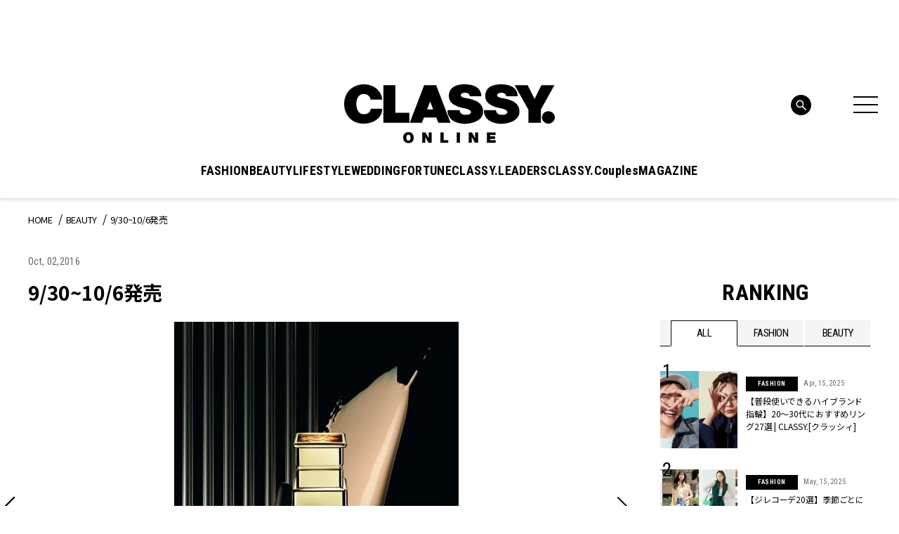

--- FILE ---
content_type: text/html; charset=utf-8
request_url: https://www.google.com/recaptcha/api2/aframe
body_size: 266
content:
<!DOCTYPE HTML><html><head><meta http-equiv="content-type" content="text/html; charset=UTF-8"></head><body><script nonce="SXhTNxUfmB2-1Sn545DIlw">/** Anti-fraud and anti-abuse applications only. See google.com/recaptcha */ try{var clients={'sodar':'https://pagead2.googlesyndication.com/pagead/sodar?'};window.addEventListener("message",function(a){try{if(a.source===window.parent){var b=JSON.parse(a.data);var c=clients[b['id']];if(c){var d=document.createElement('img');d.src=c+b['params']+'&rc='+(localStorage.getItem("rc::a")?sessionStorage.getItem("rc::b"):"");window.document.body.appendChild(d);sessionStorage.setItem("rc::e",parseInt(sessionStorage.getItem("rc::e")||0)+1);localStorage.setItem("rc::h",'1769769937128');}}}catch(b){}});window.parent.postMessage("_grecaptcha_ready", "*");}catch(b){}</script></body></html>

--- FILE ---
content_type: application/javascript;charset=UTF-8
request_url: https://jp.popin.cc/popin_discovery/recommend?mode=new&ad_reserved=0&period=14400&recent=6&url=https%3A%2F%2Fclassy-online.jp%2F&device=pc&media=classy-online.jp&ad=50&extra=mac&agency=popinag&topn=100&piuid=&uid=8ba648fa1d0e2cc1c281769769927803&alg=ltr&info=eyJ1c2VyX3RkX3ZlcnNpb24iOiIxLjcuMSIsInVzZXJfdGRfY2xpZW50X2lkIjoiYzIyZmE4MzUtZWNiNi00YmJiLThkMmQtODJkMmJhYjQ5OWIwIiwidXNlcl90ZF9jaGFyc2V0IjoidXRmLTgiLCJ1c2VyX3RkX2xhbmd1YWdlIjoiZW4tdXNAcG9zaXgiLCJ1c2VyX3RkX2NvbG9yIjoiMjQtYml0IiwidXNlcl90ZF9zY3JlZW4iOiIxMjgweDcyMCIsInVzZXJfdGRfdmlld3BvcnQiOiIxMjgweDcyMCIsInVzZXJfdGRfdGl0bGUiOiI5JTJGMzB+MTAlMkY2JUU3JTk5JUJBJUU1JUEzJUIyJTIwJTdDJTIwQ0xBU1NZLiU1QiVFMyU4MiVBRiVFMyU4MyVBOSVFMyU4MyU4MyVFMyU4MiVCNyVFMyU4MiVBMyU1RCIsInVzZXJfdGRfdXJsIjoiaHR0cHM6Ly9jbGFzc3ktb25saW5lLmpwL2JlYXV0eS85OTcvIiwidXNlcl90ZF91c2VyX2FnZW50IjoiTW96aWxsYS81LjAgKE1hY2ludG9zaDsgSW50ZWwgTWFjIE9TIFggMTBfMTVfNykgQXBwbGVXZWJLaXQvNTM3LjM2IChLSFRNTCwgbGlrZSBHZWNrbykgQ2hyb21lLzEzMS4wLjAuMCBTYWZhcmkvNTM3LjM2OyBDbGF1ZGVCb3QvMS4wOyArY2xhdWRlYm90QGFudGhyb3BpYy5jb20pIiwidXNlcl90ZF9wbGF0Zm9ybSI6IkxpbnV4IHg4Nl82NCIsInVzZXJfdGRfaG9zdCI6ImNsYXNzeS1vbmxpbmUuanAiLCJ1c2VyX3RkX3BhdGgiOiIvYmVhdXR5Lzk5Ny8iLCJ1c2VyX3RkX3JlZmVycmVyIjoiIiwidXNlcl90ZF9pcCI6InRkX2lwIiwidXNlcl90ZF9icm93c2VyIjoiQ2hyb21lIiwidXNlcl90ZF9icm93c2VyX3ZlcnNpb24iOiIxMzEuMC4wIiwidXNlcl90ZF9vcyI6Ik1hYyIsInVzZXJfdGRfb3NfdmVyc2lvbiI6IjEwLjE1LjciLCJ1c2VyX2RldmljZSI6InBjIiwidXNlcl90aW1lIjoxNzY5NzY5OTI5Njg3fQ==&callback=pop19c0e820be7_0
body_size: 113827
content:
pop19c0e820be7_0({"author_name":null,"image":"a0f83b712e02655b3d8d8a5ce1c73f1d.jpg","common_category":["health","education"],"image_url":"https://img.classy-online.jp/wp-content/uploads/2024/03/28113805/CL_ogp_202405.jpg","title":"CLASSY.［クラッシィ］ ｜ ファッション・ビューティ・ライフスタイル・ウェディングの最新情報 ｜ 光文社","category":"","keyword":[],"url":"https://classy-online.jp/","pubdate":"202408160000000000","related":[],"hot":[{"url":"https://classy-online.jp/fashion/433589/","title":"【普段使いできるハイブランド指輪】20〜30代におすすめリング27選 | CLASSY.[クラッシィ]","image":"dc2d5e020b70c323b75132d2f4ef5b6b.webp","pubdate":"202504150000000000","category":"FASHION","common_category":["health","education"],"image_url":"https://img.classy-online.jp/wp-content/uploads/2025/04/05191520/ring_main.webp","img_chine_url":"dc2d5e020b70c323b75132d2f4ef5b6b_160.webp","task":"classy_https_url_task","safe_text":true,"tag":"go_cluster","score":1298},{"url":"https://classy-online.jp/fashion/441457/","title":"【ジレコーデ20選】季節ごとに楽しむ！ 大人のための着こなし見本 | CLASSY.[クラッシィ]","image":"eb302762e23f728a0412e5cc3d682ce3.webp","pubdate":"202505150000000000","category":"FASHION","common_category":["health","education"],"image_url":"https://img.classy-online.jp/wp-content/uploads/2025/04/28130234/Gilet-Coordination26.webp","img_chine_url":"eb302762e23f728a0412e5cc3d682ce3_160.webp","task":"classy_https_url_task","safe_text":true,"tag":"go_cluster","score":1282},{"url":"https://classy-online.jp/fashion/422036/","title":"【予算5万円以内】毎日に寄り添う「高すぎないアクセサリーブランド」17選 | CLASSY.[クラッシィ]","image":"952369e7f9988f48f132b4095878c1cf.webp","pubdate":"202503310000000000","category":"FASHION","common_category":["health","career"],"image_url":"https://img.classy-online.jp/wp-content/uploads/2025/03/19082744/a22a7f0acfa93505b3801e1461887d6f.webp","img_chine_url":"952369e7f9988f48f132b4095878c1cf_160.webp","task":"classy_https_url_task","safe_text":true,"tag":"go_cluster","score":782},{"url":"https://classy-online.jp/fashion/406153/","title":"【ハイブランドピアス】一生モノのご褒美ジュエリーおすすめ19選 | CLASSY.[クラッシィ]","image":"98e9516998898702c3bfc47ce0c0f648.jpg","pubdate":"202502050000000000","category":"FASHION","common_category":["health","education"],"image_url":"https://img.classy-online.jp/wp-content/uploads/2025/02/03180018/274471ccbbaf14251d26097ebfc1b34d.png","img_chine_url":"98e9516998898702c3bfc47ce0c0f648_160.jpg","task":"classy_https_url_task","safe_text":true,"tag":"go_cluster","score":733},{"url":"https://classy-online.jp/fashion/424537/","title":"憧れの一生モノ！ハイブランドのショルダーバッグ18選 | CLASSY.[クラッシィ]","image":"78978080dd646f46cced5efe08a6230e.webp","pubdate":"202503280000000000","category":"FASHION","common_category":["health","education"],"image_url":"https://img.classy-online.jp/wp-content/uploads/2025/03/10085517/shoulderbag_main-2.webp","img_chine_url":"78978080dd646f46cced5efe08a6230e_160.webp","task":"classy_https_url_task","safe_text":true,"tag":"go_cluster","score":554},{"url":"https://classy-online.jp/beauty/40656/","title":"美容師さん直伝！絶対に失敗しない前髪セルフカット術【透けバング＆流しバング】 | CLASSY.[クラッシィ]","image":"a099a664a045434870a18465b1715699.jpg","pubdate":"202505030000000000","category":"BEAUTY","common_category":["health","education"],"image_url":"https://img.classy-online.jp/wp-content/uploads/2019/08/29011515/maegamicut.png","img_chine_url":"a099a664a045434870a18465b1715699_160.jpg","task":"classy_https_url_task","safe_text":true,"tag":"go_cluster","score":378},{"url":"https://classy-online.jp/fashion/413895/","title":"飲み会コーデ19選｜20～30代女子におすすめ！TPO別スタイリング | CLASSY.[クラッシィ]","image":"d31478c7c4857f53976d2db3be0dd73c.jpg","pubdate":"202502270000000000","category":"FASHION","common_category":["fashion","business"],"image_url":"https://img.classy-online.jp/wp-content/uploads/2025/02/27181154/ef304036cec889dddaa64a607e22a781-1.png","img_chine_url":"d31478c7c4857f53976d2db3be0dd73c_160.jpg","task":"classy_https_url_task","safe_text":true,"tag":"go_cluster","score":229},{"url":"https://classy-online.jp/fashion/461535/","title":"空港コーデ20選｜スウェットコーデなど春夏秋冬の季節別ファッション | CLASSY.[クラッシィ]","image":"04ff45c967a36dffeddda171933687fa.webp","pubdate":"202508180000000000","category":"FASHION","common_category":["health","career"],"image_url":"https://img.classy-online.jp/wp-content/uploads/2025/07/14082935/AirportFashion.webp","img_chine_url":"04ff45c967a36dffeddda171933687fa_160.webp","task":"classy_https_url_task","safe_text":true,"tag":"go_cluster","score":214},{"url":"https://classy-online.jp/lifestyle/17660/","title":"“できません”は何て言う？「お断り」「ご遠慮」「ご辞退」etc. 正しい断り方","image":"9a4e912d3aff0ced3f2921da1ad52a4a.jpg","pubdate":"202504290000000000","category":"LIFESTYLE","common_category":["health","education"],"image_url":"http://data.classy-online.jp/wp-content/uploads/2018/08/31155657/shutterstock_135573032.jpg","img_chine_url":"9a4e912d3aff0ced3f2921da1ad52a4a_160.jpg","task":"classy_https_url_task","safe_text":true,"tag":"go_cluster","score":201},{"url":"https://classy-online.jp/fashion/406333/","title":"流行りの赤コーデはカジュアルに楽しむ♡【リーダーズSNAP】 | CLASSY.[クラッシィ]","image":"4eb80a764e04743483e17fe96d6be8e2.jpg","pubdate":"202502030000000000","category":"FASHION","common_category":["health","education"],"image_url":"https://img.classy-online.jp/wp-content/uploads/2025/01/27163133/IMG_6781.jpg","img_chine_url":"4eb80a764e04743483e17fe96d6be8e2_160.jpg","task":"classy_https_url_task","safe_text":true,"tag":"go_cluster","score":184},{"url":"https://classy-online.jp/fashion/446946/","title":"【ハイブランド＆人気ブランドのレディースリュック】大人に似合う14選 | CLASSY.[クラッシィ]","image":"d1c9ae530455882f458a42f71713331b.webp","pubdate":"202506050000000000","category":"FASHION","common_category":["health","education"],"image_url":"https://img.classy-online.jp/wp-content/uploads/2025/05/16153111/backpack_luxurybrand-1.webp","img_chine_url":"d1c9ae530455882f458a42f71713331b_160.webp","task":"classy_https_url_task","safe_text":true,"tag":"go_cluster","score":169},{"url":"https://classy-online.jp/lifestyle/165555/","title":"【漢字】「海豚＝ふぐ」は間違い！意外と読めない、海の生き物の漢字10選 | CLASSY.[クラッシィ]","image":"6cbc7825611018741d26662bd46e5ee8.webp","pubdate":"202505070000000000","category":"LIFESTYLE","common_category":["health","education"],"image_url":"https://img.classy-online.jp/wp-content/uploads/2021/08/03221803/hugu_matigai_yomenaiuminokanzi-1.webp","img_chine_url":"6cbc7825611018741d26662bd46e5ee8_160.webp","task":"classy_https_url_task","safe_text":true,"tag":"go_cluster","score":160},{"url":"https://classy-online.jp/fashion/444447/","title":"『赤ニット』が主役ならスウェットパンツでも手抜きに見えない！ | CLASSY.[クラッシィ]","image":"5c554f7dbad89331b532785d17c0e04c.jpg","pubdate":"202505140000000000","category":"FASHION","common_category":["lifestyle","gourmet"],"image_url":"https://img.classy-online.jp/wp-content/uploads/2025/05/08094711/kmd_2505_DAY18_FV.jpg","img_chine_url":"5c554f7dbad89331b532785d17c0e04c_160.jpg","task":"classy_https_url_task","safe_text":true,"tag":"go_cluster","score":143},{"url":"https://classy-online.jp/beauty/66109/","title":"海外のホワイトニング歯磨き粉は最強？お土産にも喜ばれるおすすめ4選 | CLASSY.[クラッシィ]","image":"ec07aa06e802fb757a7653c9d8c823da.webp","pubdate":"202504290000000000","category":"BEAUTY","common_category":["health","career"],"image_url":"https://img.classy-online.jp/wp-content/uploads/2020/02/02193446/kaigai_whitening_hamigakiko1-1.webp","img_chine_url":"ec07aa06e802fb757a7653c9d8c823da_160.webp","task":"classy_https_url_task","safe_text":true,"tag":"go_cluster","score":143},{"url":"https://classy-online.jp/fashion/414019/","title":"重ねていく楽しみも！大人モチーフの『ブランド地金リング』３選 | CLASSY.[クラッシィ]","image":"9d9688d3912b7726e13a041251a3adbe.jpg","pubdate":"202502100000000000","category":"FASHION","common_category":["health","education"],"image_url":"https://img.classy-online.jp/wp-content/uploads/2025/02/06113827/105_3_thumb.jpg","img_chine_url":"9d9688d3912b7726e13a041251a3adbe_160.jpg","task":"classy_https_url_task","safe_text":true,"tag":"go_cluster","score":124},{"url":"https://classy-online.jp/fashion/414033/","title":"【ハイブランドのトートバッグ】通勤用や旅行用などおすすめ19選 | CLASSY.[クラッシィ]","image":"da4f5024ab087187c2964f544617887f.webp","pubdate":"202502180000000000","category":"FASHION","common_category":["fashion","trip"],"image_url":"https://img.classy-online.jp/wp-content/uploads/2025/02/17171030/totebag-1.webp","img_chine_url":"da4f5024ab087187c2964f544617887f_160.webp","task":"classy_https_url_task","safe_text":true,"tag":"go_cluster","score":109},{"url":"https://classy-online.jp/fashion/38417/","title":"実は難しい茶系の選び方 肌色に合わないと…","image":"26b2181ebe7a90ec83f0079764d5df3a.webp","pubdate":"202505100000000000","category":"FASHION","common_category":["health","education"],"image_url":"https://img.classy-online.jp/wp-content/uploads/2019/08/03221325/burube_buraun_erabikata-14.webp","img_chine_url":"26b2181ebe7a90ec83f0079764d5df3a_160.webp","task":"classy_https_url_task","safe_text":true,"tag":"go_cluster","score":105},{"url":"https://classy-online.jp/fashion/432049/","title":"【ハイブランドのミニバッグ】人気の小さめショルダーバッグなど31選 | CLASSY.[クラッシィ]","image":"6358709396e3d08ecfe0d6e69851aba8.webp","pubdate":"202504150000000000","category":"FASHION","common_category":["health","education"],"image_url":"https://img.classy-online.jp/wp-content/uploads/2025/04/01170454/minibag_main-1.webp","img_chine_url":"6358709396e3d08ecfe0d6e69851aba8_160.webp","task":"classy_https_url_task","safe_text":true,"tag":"go_cluster","score":101},{"url":"https://classy-online.jp/lifestyle/148846/","title":"【漢字】 47都道府県の「難しい地名（難読地名）」地元民しか読めない!? | CLASSY.[クラッシィ]","image":"b1fd670b9b1a028163ff68ee39c9daa3.webp","pubdate":"202505070000000000","category":"LIFESTYLE","common_category":["health","education"],"image_url":"https://img.classy-online.jp/wp-content/uploads/2021/05/03230312/zimotominsika_yomenai_todouhukenkanzi-.webp","img_chine_url":"b1fd670b9b1a028163ff68ee39c9daa3_160.webp","task":"classy_https_url_task","safe_text":true,"tag":"go_cluster","score":99},{"url":"https://classy-online.jp/fashion/122497/","title":"スニーカーコーデ52選｜大人レディースの秋冬おしゃれ映え着こなし | CLASSY.[クラッシィ]","image":"005d4c351fcdecfccba331b026b941d6.webp","pubdate":"202506090000000000","category":"FASHION","common_category":["health","education"],"image_url":"https://img.classy-online.jp/wp-content/uploads/2023/11/12012722/sneakers_code_otonaradis-48.webp","img_chine_url":"005d4c351fcdecfccba331b026b941d6_160.webp","task":"classy_https_url_task","safe_text":true,"tag":"go_cluster","score":94},{"url":"https://classy-online.jp/fashion/416753/","title":"流行り廃りのないブランドバッグとは？一生モノのレディースバッグ22選 | CLASSY.[クラッシィ]","image":"a427f22e12a8124c8bd2525b7227aace.webp","pubdate":"202503140000000000","category":"FASHION","common_category":["health","career"],"image_url":"https://img.classy-online.jp/wp-content/uploads/2025/02/14011644/iconbag-2.webp","img_chine_url":"a427f22e12a8124c8bd2525b7227aace_160.webp","task":"classy_https_url_task","safe_text":true,"tag":"go_cluster","score":76},{"url":"https://classy-online.jp/fashion/183835/","title":"ユニクロとGUの服だけでできる！「秋冬モノトーンコーデ」見本 | CLASSY.[クラッシィ]","image":"1a527c194276ffd938b137886b714898.jpg","pubdate":"202503260000000000","category":"FASHION","common_category":["trip","sports"],"image_url":"https://classy-online.jp/wp-content/uploads/2021/11/monoton.png","img_chine_url":"1a527c194276ffd938b137886b714898_160.jpg","task":"classy_https_url_task","safe_text":true,"tag":"go_cluster","score":76},{"url":"https://classy-online.jp/fashion/422418/","title":"【ハイブランドのブレスレット】ベーシックデザインなどおすすめ18選 | CLASSY.[クラッシィ]","image":"e9f18cd66f533d3c584155d5b108d924.webp","pubdate":"202503270000000000","category":"FASHION","common_category":["health","education"],"image_url":"https://img.classy-online.jp/wp-content/uploads/2025/03/12142403/bracelet_MAIN-2.webp","img_chine_url":"e9f18cd66f533d3c584155d5b108d924_160.webp","task":"classy_https_url_task","safe_text":true,"tag":"go_cluster","score":76},{"url":"https://classy-online.jp/wedding/451706/","title":"【両家顔合わせ】女性の服装16選｜マナー＆会場別おすすめコーデ | CLASSY.[クラッシィ]","image":"af8046f87bf9132c068a2ac9e0bed136.webp","pubdate":"202506110000000000","category":"WEDDING","common_category":["health","education"],"image_url":"https://img.classy-online.jp/wp-content/uploads/2025/06/03110707/familydinneroutfit-main2.webp","img_chine_url":"af8046f87bf9132c068a2ac9e0bed136_160.webp","task":"classy_https_url_task","safe_text":true,"tag":"go_cluster","score":74},{"url":"https://classy-online.jp/beauty/217864/","title":"30代女子の老けて見えないボブやショートは？おばさんぽくならないポイント4選 | CLASSY.[クラッシィ]","image":"031adf9fd334e2a9b1cec384fa514ba6.webp","pubdate":"202505210000000000","category":"BEAUTY","common_category":["health","education"],"image_url":"https://img.classy-online.jp/wp-content/uploads/2022/06/07194354/30dai_zyosi_hukenmiesinaikamigata-9.webp","img_chine_url":"031adf9fd334e2a9b1cec384fa514ba6_160.webp","task":"classy_https_url_task","safe_text":true,"tag":"go_cluster","score":71},{"url":"https://classy-online.jp/fashion/437142/","title":"結婚式に黒ドレスはアリ？お呼ばれで失敗しないコーデ＆マナーを解説 | CLASSY.[クラッシィ]","image":"109194b693d082bee4481bf54ed17ca9.webp","pubdate":"202504280000000000","category":"FASHION","common_category":["health","education"],"image_url":"https://img.classy-online.jp/wp-content/uploads/2025/04/15113137/wedding-black-dress-thum.webp","img_chine_url":"109194b693d082bee4481bf54ed17ca9_160.webp","task":"classy_https_url_task","safe_text":true,"tag":"go_cluster","score":70},{"url":"https://classy-online.jp/fashion/443726/","title":"バーバリー、話題の韓国ブランド…今季のオシャレなトラッドって？【SNAP】 | CLASSY.[クラッシィ]","image":"45b8eaf27ccd416378aa32c4afd7cfb6.jpg","pubdate":"202506110000000000","category":"FASHION","common_category":["health","education"],"image_url":"https://img.classy-online.jp/wp-content/uploads/2025/06/11105715/IMG_8393.jpg","img_chine_url":"45b8eaf27ccd416378aa32c4afd7cfb6_160.jpg","task":"classy_https_url_task","safe_text":true,"tag":"go_cluster","score":68},{"url":"https://classy-online.jp/fashion/412195/","title":"【春旅行コーデ】シーン別＆着回し18選！旅ファッションのポイントは？ | CLASSY.[クラッシィ]","image":"0c816129269e8b68a8f665afc99d2369.jpg","pubdate":"202502130000000000","category":"FASHION","common_category":["fashion","trip"],"image_url":"https://img.classy-online.jp/wp-content/uploads/2025/01/31170808/f4205a7fc8c643dc3b86b8c5b1e653d7-10.jpg","img_chine_url":"0c816129269e8b68a8f665afc99d2369_160.jpg","task":"classy_https_url_task","safe_text":true,"tag":"go_cluster","score":67},{"url":"https://classy-online.jp/fashion/441971/","title":"【メガネ、サングラス】太フレームがいつものコーデを旬に♡人気アイウェア4選【SNAP】 | CLASSY.[クラッシィ]","image":"1b861fc3231ab8c7c17aa2bd12ae9137.jpg","pubdate":"202504300000000000","category":"FASHION","common_category":["health","education"],"image_url":"https://img.classy-online.jp/wp-content/uploads/2025/04/24145559/IMG_7862.jpg","img_chine_url":"1b861fc3231ab8c7c17aa2bd12ae9137_160.jpg","task":"classy_https_url_task","safe_text":true,"tag":"go_cluster","score":66},{"url":"https://classy-online.jp/beauty/43426/","title":"1分で習得！仕上がりに差がつく正しい「ヘアピン」の使い方【ヘアアレンジで大活躍】 | CLASSY.[クラッシィ]","image":"e923aaeab2afe97a1577c925a82ffd33.webp","pubdate":"202505190000000000","category":"BEAUTY","common_category":["health","education"],"image_url":"https://img.classy-online.jp/wp-content/uploads/2019/09/07191844/heapin_kantan_tomekata-7.webp","img_chine_url":"e923aaeab2afe97a1577c925a82ffd33_160.webp","task":"classy_https_url_task","safe_text":true,"tag":"go_cluster","score":64},{"url":"https://classy-online.jp/fashion/430769/","title":"【30代女性のオフィスカジュアル完全ガイド】季節別コーデ20選 | CLASSY.[クラッシィ]","image":"f8a4138bcbe4d087a9148079696dbb58.webp","pubdate":"202504080000000000","category":"FASHION","common_category":["health","education"],"image_url":"https://img.classy-online.jp/wp-content/uploads/2025/03/28145231/7efbac3bb784a55976bb0bbbb80ad2da.webp","img_chine_url":"f8a4138bcbe4d087a9148079696dbb58_160.webp","task":"classy_https_url_task","safe_text":true,"tag":"go_cluster","score":64},{"url":"https://classy-online.jp/fashion/114408/","title":"シャツコーデ62選｜ワンパターンに見えない着こなしテク【2025年秋冬】 | CLASSY.[クラッシィ]","image":"0f21f584d66f751a928d87263ad761dc.webp","pubdate":"202509030000000000","category":"FASHION","common_category":["health","education"],"image_url":"https://img.classy-online.jp/wp-content/uploads/2020/11/03143512/shirts_outfit2025AW.webp","img_chine_url":"0f21f584d66f751a928d87263ad761dc_160.webp","task":"classy_https_url_task","safe_text":true,"tag":"go_cluster","score":62},{"url":"https://classy-online.jp/fashion/188496/","title":"これ、全身ユニクロとGU！「冬の大人カジュアルパンツコーデ」４選 | CLASSY.[クラッシィ]","image":"62d415781236d85d3cb35314ba74236c.jpg","pubdate":"202503260000000000","category":"FASHION","common_category":["trip","sports"],"image_url":"https://classy-online.jp/wp-content/uploads/2021/12/yunikuroGU-1.png","img_chine_url":"62d415781236d85d3cb35314ba74236c_160.jpg","task":"classy_https_url_task","safe_text":true,"tag":"go_cluster","score":61},{"url":"https://classy-online.jp/fashion/415372/","title":"【30代の地金リング】重ねづけ名品６選！“表情”があるから合わせやすい | CLASSY.[クラッシィ]","image":"7aa50fcbfb1d6d266d10ad66b229787a.jpg","pubdate":"202502150000000000","category":"FASHION","common_category":["fashion","home"],"image_url":"https://img.classy-online.jp/wp-content/uploads/2025/02/10135955/a-34.jpg","img_chine_url":"7aa50fcbfb1d6d266d10ad66b229787a_160.jpg","task":"classy_https_url_task","safe_text":true,"tag":"go_cluster","score":60},{"url":"https://classy-online.jp/fashion/415577/","title":"【ハイブランドのネックレス】レディースペンダントなどおすすめ15選 | CLASSY.[クラッシィ]","image":"f15a485770a2e2878add8c70d58fe627.webp","pubdate":"202502250000000000","category":"FASHION","common_category":["health","career"],"image_url":"https://img.classy-online.jp/wp-content/uploads/2025/02/13210147/necklace.webp","img_chine_url":"f15a485770a2e2878add8c70d58fe627_160.webp","task":"classy_https_url_task","safe_text":true,"tag":"go_cluster","score":59},{"url":"https://classy-online.jp/fashion/181718/","title":"ユニクロとGU服だけで「秋冬ワントーンコーデ」【ブルー編】 | CLASSY.[クラッシィ]","image":"9f2165c1c6354f717be474808f32f371.jpg","pubdate":"202503260000000000","category":"FASHION","common_category":["trip","sports"],"image_url":"https://classy-online.jp/wp-content/uploads/2021/11/20211023_101.jpg","img_chine_url":"9f2165c1c6354f717be474808f32f371_160.jpg","task":"classy_https_url_task","safe_text":true,"tag":"go_cluster","score":59},{"url":"https://classy-online.jp/fashion/410235/","title":"Gジャンはファージレ重ねて暖かアウターに変身！カジュアル上手なお出かけコーデ | CLASSY.[クラッシィ]","image":"55f86d1d60997efa755833d431b565f8.jpg","pubdate":"202502020000000000","category":"FASHION","common_category":["lifestyle","beauty"],"image_url":"https://img.classy-online.jp/wp-content/uploads/2025/01/23231716/kmd_2502_DAY3_thumb.jpg","img_chine_url":"55f86d1d60997efa755833d431b565f8_160.jpg","task":"classy_https_url_task","safe_text":true,"tag":"go_cluster","score":55},{"url":"https://classy-online.jp/fashion/426332/","title":"【井桁弘恵さん】仕事の日も『ミニスカ』！ポジティブオシャレのコツって？ | CLASSY.[クラッシィ]","image":"66dddc728f21a8c291e968c7db1aec90.jpg","pubdate":"202503240000000000","category":"FASHION","common_category":["health","career"],"image_url":"https://img.classy-online.jp/wp-content/uploads/2025/03/17132123/45_SNS.jpg","img_chine_url":"66dddc728f21a8c291e968c7db1aec90_160.jpg","task":"classy_https_url_task","safe_text":true,"tag":"go_cluster","score":53},{"url":"https://classy-online.jp/fashion/183186/","title":"ユニクロとGU服だけで「秋冬ワントーンコーデ」【グリーン編】 | CLASSY.[クラッシィ]","image":"666d57b7cf8a8e1bd6e03fd0c74540b6.jpg","pubdate":"202503260000000000","category":"FASHION","common_category":["health","education"],"image_url":"https://classy-online.jp/wp-content/uploads/2021/11/20211023_109.jpg","img_chine_url":"666d57b7cf8a8e1bd6e03fd0c74540b6_160.jpg","task":"classy_https_url_task","safe_text":true,"tag":"go_cluster","score":53},{"url":"https://classy-online.jp/fashion/183801/","title":"ユニクロとGUの服だけでできる！「白黒ワントーンコーデ」見本 | CLASSY.[クラッシィ]","image":"dacb8efcf9782bb2a4b89956fc7fc919.jpg","pubdate":"202503260000000000","category":"FASHION","common_category":["trip","sports"],"image_url":"https://classy-online.jp/wp-content/uploads/2021/11/20211023_108.jpg","img_chine_url":"dacb8efcf9782bb2a4b89956fc7fc919_160.jpg","task":"classy_https_url_task","safe_text":true,"tag":"go_cluster","score":52},{"url":"https://classy-online.jp/beauty/104905/","title":"わ！ダサい！…アラサー女子のやりがちNGヘアアレンジ４つ | CLASSY.[クラッシィ]","image":"138f79b70c5c97880ce9a4f82659e8c9.webp","pubdate":"202504080000000000","category":"BEAUTY","common_category":["health","career"],"image_url":"https://img.classy-online.jp/wp-content/uploads/2020/09/08210609/dasai_arasa_heaarenzi-7.webp","img_chine_url":"138f79b70c5c97880ce9a4f82659e8c9_160.webp","task":"classy_https_url_task","safe_text":true,"tag":"go_cluster","score":52},{"url":"https://classy-online.jp/fashion/364060/","title":"目にするたびにパワーをくれる煌めくグラフのダイヤモンドジュエリー | CLASSY.[クラッシィ]","image":"bc8f8434cdc71ee976fbab0969fc44f9.jpg","pubdate":"202504100000000000","category":"FASHION","common_category":["health","education"],"image_url":"https://img.classy-online.jp/wp-content/uploads/2024/08/09222245/DMA-cut09_018b.jpg","img_chine_url":"bc8f8434cdc71ee976fbab0969fc44f9_160.jpg","task":"classy_https_url_task","safe_text":true,"tag":"go_cluster","score":50},{"url":"https://classy-online.jp/fashion/422594/","title":"注目度急上昇！自信をくれる“地金リング＆ジュエリー”は『ブシュロン』がアツい | CLASSY.[クラッシィ]","image":"98c2f402d9b7404246c5ce2d91e03b53.jpg","pubdate":"202503100000000000","category":"FASHION","common_category":["fashion","home"],"image_url":"https://img.classy-online.jp/wp-content/uploads/2025/03/07110601/21_thumb3.jpg","img_chine_url":"98c2f402d9b7404246c5ce2d91e03b53_160.jpg","task":"classy_https_url_task","safe_text":true,"tag":"go_cluster","score":46},{"url":"https://classy-online.jp/beauty/411751/","title":"彼との温泉旅行を乗り切る簡単【戦略メーク術】自然に見えてちゃんと可愛い！ | CLASSY.[クラッシィ]","image":"fc1d008410c62a36c0f1b5484b58f775.jpg","pubdate":"202502050000000000","category":"BEAUTY","common_category":["health","education"],"image_url":"https://img.classy-online.jp/wp-content/uploads/2025/01/31122436/158_160_thumb.jpg","img_chine_url":"fc1d008410c62a36c0f1b5484b58f775_160.jpg","task":"classy_https_url_task","safe_text":false,"tag":"go_cluster","score":44},{"url":"https://classy-online.jp/beauty/423597/","title":"CAさんが買ってる“日本未発売コスメ”の宝庫『セフォラ』の買い方とおすすめ４選 | CLASSY.[クラッシィ]","image":"f2232a9f7458cede241bb55c66137ef4.jpg","pubdate":"202503190000000000","category":"BEAUTY","common_category":["health","career"],"image_url":"https://img.classy-online.jp/wp-content/uploads/2025/03/06105550/147_-4_thumb.jpg","img_chine_url":"f2232a9f7458cede241bb55c66137ef4_160.jpg","task":"classy_https_url_task","safe_text":true,"tag":"go_cluster","score":44},{"url":"https://classy-online.jp/fashion/413353/","title":"【ティファニー】肌身離さずつけたい『地金のモチーフリング』３選 | CLASSY.[クラッシィ]","image":"7c626679e71ce49c0c4ca64cf21b9109.jpg","pubdate":"202502070000000000","category":"FASHION","common_category":["health","education"],"image_url":"https://img.classy-online.jp/wp-content/uploads/2025/02/04132216/104_thumb.jpg","img_chine_url":"7c626679e71ce49c0c4ca64cf21b9109_160.jpg","task":"classy_https_url_task","safe_text":true,"tag":"go_cluster","score":43},{"url":"https://classy-online.jp/fashion/418670/","title":"【骨格ウェーブ】似合う服はこれ！ アイテム別おすすめコーデ25選 | CLASSY.[クラッシィ]","image":"e4bffd28b36276ce2c0e2f89549e33f2.jpg","pubdate":"202503140000000000","category":"FASHION","common_category":["health","education"],"image_url":"https://img.classy-online.jp/wp-content/uploads/2025/02/27105722/c2079a67ee1a9d0e8effc84f7d99895a.jpg","img_chine_url":"e4bffd28b36276ce2c0e2f89549e33f2_160.jpg","task":"classy_https_url_task","safe_text":true,"tag":"go_cluster","score":42},{"url":"https://classy-online.jp/fashion/415652/","title":"【シャネル、カルティエetc.】憧れ＆人気ブランドの『ゴールドリング』24選 | CLASSY.[クラッシィ]","image":"92d0c55915b056af83a98ebf40d29c3c.jpg","pubdate":"202502190000000000","category":"FASHION","common_category":["fashion","beauty"],"image_url":"https://img.classy-online.jp/wp-content/uploads/2025/02/12102814/goldring_thumb.jpg","img_chine_url":"92d0c55915b056af83a98ebf40d29c3c_160.jpg","task":"classy_https_url_task","safe_text":true,"tag":"go_cluster","score":42},{"url":"https://classy-online.jp/fashion/193696/","title":"スタイリストさんに聞いた「残念なコーデ」アラサー女子のNG例９つ | CLASSY.[クラッシィ]","image":"2c175964c52bd0e0241925dc78efa036.webp","pubdate":"202506050000000000","category":"FASHION","common_category":["health","education"],"image_url":"https://img.classy-online.jp/wp-content/uploads/2022/01/10230502/arasa_zannencode_ng9-23.webp","img_chine_url":"2c175964c52bd0e0241925dc78efa036_160.webp","task":"classy_https_url_task","safe_text":true,"tag":"go_cluster","score":41},{"url":"https://classy-online.jp/fashion/423329/","title":"【メガネ、サングラス】春コーデに合わせたい！洒落度UP間違いなしのアイウェア4選 | CLASSY.[クラッシィ]","image":"6230ad69118ff6e3e40695f10df189dd.jpg","pubdate":"202504300000000000","category":"FASHION","common_category":["health","education"],"image_url":"https://img.classy-online.jp/wp-content/uploads/2025/04/24145554/IMG_7861.jpg","img_chine_url":"6230ad69118ff6e3e40695f10df189dd_160.jpg","task":"classy_https_url_task","safe_text":true,"tag":"go_cluster","score":40},{"url":"https://classy-online.jp/fashion/335495/","title":"ヴィンテージ アルハンブラが「可愛い」に品格を与えてくれる | CLASSY.[クラッシィ]","image":"0ddcff94af53541d44c0a44c41af2df1.jpg","pubdate":"202503210000000000","category":"FASHION","common_category":["health","education"],"image_url":"https://img.classy-online.jp/wp-content/uploads/2024/04/25122413/DMA-24-03-29_0130_thumb-1.jpg","img_chine_url":"0ddcff94af53541d44c0a44c41af2df1_160.jpg","task":"classy_https_url_task","safe_text":true,"tag":"go_cluster","score":40},{"url":"https://classy-online.jp/fashion/410851/","title":"際立つ1本を買うなら！憧れブランドの『品格リング』４選 | CLASSY.[クラッシィ]","image":"f56b78d89fb9f2c639ee890abc0cc77d.jpg","pubdate":"202502010000000000","category":"FASHION","common_category":["health","career"],"image_url":"https://img.classy-online.jp/wp-content/uploads/2025/01/27145729/103_1_thumb.jpg","img_chine_url":"f56b78d89fb9f2c639ee890abc0cc77d_160.jpg","task":"classy_https_url_task","safe_text":true,"tag":"go_cluster","score":39},{"url":"https://classy-online.jp/fashion/442496/","title":"夏の旅行、何着る？大人女子におすすめのコーデ28選＆着回しアイテム | CLASSY.[クラッシィ]","image":"d76134e3898d6fa3903fe31c84075214.webp","pubdate":"202505130000000000","category":"FASHION","common_category":["health","education"],"image_url":"https://img.classy-online.jp/wp-content/uploads/2025/04/30145930/summer-travel-outfits.webp","img_chine_url":"d76134e3898d6fa3903fe31c84075214_160.webp","task":"classy_https_url_task","safe_text":true,"tag":"go_cluster","score":39},{"url":"https://classy-online.jp/fashion/138473/","title":"ルイ・ヴィトン「モノグラム」今狙うべき“ミニバッグ”BEST5！ | CLASSY.[クラッシィ]","image":"ca10e84b8d4f79fb3a7fbeb9020db047.jpg","pubdate":"202503260000000000","category":"FASHION","common_category":["health","education"],"image_url":"https://classy-online.jp/wp-content/uploads/2021/03/20210310_015_main.jpg","img_chine_url":"ca10e84b8d4f79fb3a7fbeb9020db047_160.jpg","task":"classy_https_url_task","safe_text":true,"tag":"go_cluster","score":38},{"url":"https://classy-online.jp/fashion/412232/","title":"冬の制服【黒タートル】を“今っぽく盛る”賢いオシャレ小物４選 | CLASSY.[クラッシィ]","image":"b5f5248090d67f7eda4b8aeb56fc03f4.jpg","pubdate":"202502050000000000","category":"FASHION","common_category":["health","education"],"image_url":"https://img.classy-online.jp/wp-content/uploads/2025/01/31165508/202502_85_tthumb-1.jpg","img_chine_url":"b5f5248090d67f7eda4b8aeb56fc03f4_160.jpg","task":"classy_https_url_task","safe_text":true,"tag":"go_cluster","score":37},{"url":"https://classy-online.jp/fashion/250059/","title":"ユニクロとGUの服だけで完成！「大人の冬ワントーンコーデ」３選【赤＆ピンク編】 | CLASSY.[クラッシィ]","image":"c51f0500f0cf8cf578e4b1124e03cbf9.jpg","pubdate":"202503260000000000","category":"FASHION","common_category":["health","education"],"image_url":"https://img.classy-online.jp/wp-content/uploads/2022/12/23043642/huyuwantone.png","img_chine_url":"c51f0500f0cf8cf578e4b1124e03cbf9_160.jpg","task":"classy_https_url_task","safe_text":true,"tag":"go_cluster","score":36},{"url":"https://classy-online.jp/beauty/276273/","title":"老ける？怖い人に見える？大人が失敗しやすい髪型「前髪なしショート」【改善のコツは】 | CLASSY.[クラッシィ]","image":"fba589c7da99b0a56ed6e0eade8215c9.webp","pubdate":"202505030000000000","category":"BEAUTY","common_category":["health","education"],"image_url":"https://img.classy-online.jp/wp-content/uploads/2023/05/08204026/maegaminasi_short_kotu-3.webp","img_chine_url":"fba589c7da99b0a56ed6e0eade8215c9_160.webp","task":"classy_https_url_task","safe_text":true,"tag":"go_cluster","score":35},{"url":"https://classy-online.jp/fashion/103440/","title":"CLASSY.スタッフ発！本当に買ってよかったもの3選｜ジュエリー編 | CLASSY.[クラッシィ]","image":"2288f73f48e489422f0f1e713c6f263a.jpg","pubdate":"202503210000000000","category":"FASHION","common_category":["health","career"],"image_url":"https://classy-online.jp/wp-content/uploads/2020/09/eye-1.jpg","img_chine_url":"2288f73f48e489422f0f1e713c6f263a_160.jpg","task":"classy_https_url_task","safe_text":true,"tag":"go_cluster","score":35},{"url":"https://classy-online.jp/lifestyle/438302/","title":"長澤まさみさん『最近は、年齢関係なく敬語で話すようにしています』 | CLASSY.[クラッシィ]","image":"cb2ec3da4869ce0c2de28832b9fedef0.jpg","pubdate":"202504250000000000","category":"LIFESTYLE","common_category":["health","education"],"image_url":"https://img.classy-online.jp/wp-content/uploads/2025/04/18143901/nagasawamasami_FV.jpg","img_chine_url":"cb2ec3da4869ce0c2de28832b9fedef0_160.jpg","task":"classy_https_url_task","safe_text":true,"tag":"go_cluster","score":34},{"url":"https://classy-online.jp/beauty/47816/","title":"【おばさん見え!？】アラサーの定番ヘアアレンジの正解・NGの境界線 | CLASSY.[クラッシィ]","image":"60503353940631bdd2a54124c46bf56e.webp","pubdate":"202504100000000000","category":"BEAUTY","common_category":["health","education"],"image_url":"https://img.classy-online.jp/wp-content/uploads/2019/10/11000659/arasa_teibanheaarenzi_ngok-30.webp","img_chine_url":"60503353940631bdd2a54124c46bf56e_160.webp","task":"classy_https_url_task","safe_text":true,"tag":"go_cluster","score":32},{"url":"https://classy-online.jp/fashion/126071/","title":"デニムコーデ52選【秋冬】大人女子のキレイめカジュアルな着こなし | CLASSY.[クラッシィ]","image":"ed62e96857cdcc39eb3954e405a22ab8.webp","pubdate":"202504130000000000","category":"FASHION","common_category":["health","education"],"image_url":"https://img.classy-online.jp/wp-content/uploads/2022/01/13224838/otonazyosi_akihuyu_denimcode-43.webp","img_chine_url":"ed62e96857cdcc39eb3954e405a22ab8_160.webp","task":"classy_https_url_task","safe_text":true,"tag":"go_cluster","score":31},{"url":"https://classy-online.jp/fashion/437626/","title":"通勤女子の『大容量トートバッグ』3選！荷物がバサッと入るシンプルデザイン | CLASSY.[クラッシィ]","image":"c4d72a20f05b60a0e84857ba99fc6b20.jpg","pubdate":"202504240000000000","category":"FASHION","common_category":["health","money"],"image_url":"https://img.classy-online.jp/wp-content/uploads/2025/04/16111801/FV_MG_0925.jpg","img_chine_url":"c4d72a20f05b60a0e84857ba99fc6b20_160.jpg","task":"classy_https_url_task","safe_text":true,"tag":"go_cluster","score":31},{"url":"https://classy-online.jp/fashion/414302/","title":"オシャレな人の【冬旅ファッション事情】当日コーデとスーツケースの中身を拝見！ | CLASSY.[クラッシィ]","image":"8b3bb21b8109ba99aec6551e230ef5e6.jpg","pubdate":"202502150000000000","category":"FASHION","common_category":["health","lifestyle"],"image_url":"https://img.classy-online.jp/wp-content/uploads/2025/02/06171739/146_149_thumb.jpg","img_chine_url":"8b3bb21b8109ba99aec6551e230ef5e6_160.jpg","task":"classy_https_url_task","safe_text":false,"tag":"go_cluster","score":31},{"url":"https://classy-online.jp/fashion/430461/","title":"【4万円台から】デキる女子ほど持っている！“願い”を込める『色石リング＆ペンダント』８選 | CLASSY.[クラッシィ]","image":"9ea1f5666fcde01c61e9e0d749bbe5f7.jpg","pubdate":"202504070000000000","category":"FASHION","common_category":["health","education"],"image_url":"https://img.classy-online.jp/wp-content/uploads/2025/03/27174552/99_fv.jpg","img_chine_url":"9ea1f5666fcde01c61e9e0d749bbe5f7_160.jpg","task":"classy_https_url_task","safe_text":true,"tag":"go_cluster","score":30},{"url":"https://classy-online.jp/beauty/178299/","title":"使うのはヘアゴム１本だけ！簡単大人ヘアアレンジ【上品シニヨン】 | CLASSY.[クラッシィ]","image":"55b856180164c3f4d6791aafec07fbc4.webp","pubdate":"202506120000000000","category":"BEAUTY","common_category":["health","education"],"image_url":"https://img.classy-online.jp/wp-content/uploads/2021/11/10231439/heagomuippon_heaarenzi-11.webp","img_chine_url":"55b856180164c3f4d6791aafec07fbc4_160.webp","task":"classy_https_url_task","safe_text":true,"tag":"go_cluster","score":30},{"url":"https://classy-online.jp/fashion/145541/","title":"全部ユニクロとGUで「春色配色コーデ」5選【パンツ編】 | CLASSY.[クラッシィ]","image":"da0792a4b5e6637b8549017ededa3e8c.jpg","pubdate":"202503260000000000","category":"FASHION","common_category":["trip","sports"],"image_url":"https://classy-online.jp/wp-content/uploads/2021/04/pantsumatome.png","img_chine_url":"da0792a4b5e6637b8549017ededa3e8c_160.jpg","task":"classy_https_url_task","safe_text":true,"tag":"go_cluster","score":29},{"url":"https://classy-online.jp/wedding/451194/","title":"地金派リング【ブシュロンのキャトル】人気が急上昇！オシャレな人の取り入れ方って？ | CLASSY.[クラッシィ]","image":"b572b409bebb6f0c24469e921861af3c.jpg","pubdate":"202506090000000000","category":"WEDDING","common_category":["health","education"],"image_url":"https://img.classy-online.jp/wp-content/uploads/2025/06/03120243/kansaisnap_FV.jpg","img_chine_url":"b572b409bebb6f0c24469e921861af3c_160.jpg","task":"classy_https_url_task","safe_text":false,"tag":"go_cluster","score":29},{"url":"https://classy-online.jp/fashion/181429/","title":"ユニクロとGU服だけで「秋冬ワントーンコーデ」【赤＆ピンク編】 | CLASSY.[クラッシィ]","image":"9364b5d5b185609f52907c95450bcabf.jpg","pubdate":"202503260000000000","category":"FASHION","common_category":["health","education"],"image_url":"https://classy-online.jp/wp-content/uploads/2021/11/20211023_099-1.jpg","img_chine_url":"9364b5d5b185609f52907c95450bcabf_160.jpg","task":"classy_https_url_task","safe_text":true,"tag":"go_cluster","score":29},{"url":"https://classy-online.jp/lifestyle/435375/","title":"読者モデルCLASSY.LEADERS６期生、発表!! | CLASSY.[クラッシィ]","image":"b1476ffbb008e0a92071aed32c9bf329.jpg","pubdate":"202504230000000000","category":"LIFESTYLE","common_category":["health","education"],"image_url":"https://img.classy-online.jp/wp-content/uploads/2024/04/02131554/logo2.jpg","img_chine_url":"b1476ffbb008e0a92071aed32c9bf329_160.jpg","task":"classy_https_url_task","safe_text":true,"tag":"go_cluster","score":28},{"url":"https://classy-online.jp/fashion/208705/","title":"ほぼユニクロとGUの服だけで「春色グラデーションコーデ」【ピンク＆パープル系編】 | CLASSY.[クラッシィ]","image":"e16d9db92e53a56bc01720f634021815.jpg","pubdate":"202503260000000000","category":"FASHION","common_category":["health","career"],"image_url":"https://classy-online.jp/wp-content/uploads/2022/04/pnkoeee.png","img_chine_url":"e16d9db92e53a56bc01720f634021815_160.jpg","task":"classy_https_url_task","safe_text":true,"tag":"go_cluster","score":28},{"url":"https://classy-online.jp/fashion/336378/","title":"【ロエベ】人気バッグ・フラメンコの新作は洒落感満点！【投資名品】 | CLASSY.[クラッシィ]","image":"bc0cfe3e759a58bcf42de923cdc0cb5b.jpg","pubdate":"202503170000000000","category":"FASHION","common_category":["health","education"],"image_url":"https://img.classy-online.jp/wp-content/uploads/2024/04/26153833/p92_thumb.jpg","img_chine_url":"bc0cfe3e759a58bcf42de923cdc0cb5b_160.jpg","task":"classy_https_url_task","safe_text":true,"tag":"go_cluster","score":28},{"url":"https://classy-online.jp/fashion/411076/","title":"【ボアコート】通勤アウターに『グレー』が注目！ハンサムに着こなすコツって？ | CLASSY.[クラッシィ]","image":"91488bff806f9113d898c38cf8ae0ba5.jpg","pubdate":"202502050000000000","category":"FASHION","common_category":["fashion","beauty"],"image_url":"https://img.classy-online.jp/wp-content/uploads/2025/01/28105203/125_G_thumb.jpg","img_chine_url":"91488bff806f9113d898c38cf8ae0ba5_160.jpg","task":"classy_https_url_task","safe_text":true,"tag":"go_cluster","score":27},{"url":"https://classy-online.jp/fashion/398542/","title":"「ロングコート」を軽やかに着こなすコツは？おすすめコーデ6選 | CLASSY.[クラッシィ]","image":"e56af170b6523f6f789aece9c273b932.jpg","pubdate":"202502210000000000","category":"FASHION","common_category":["fashion","gourmet"],"image_url":"https://img.classy-online.jp/wp-content/uploads/2024/12/08153556/3b2e9ffd27025fc2e0e3b37ad9cd0261.png","img_chine_url":"e56af170b6523f6f789aece9c273b932_160.jpg","task":"classy_https_url_task","safe_text":true,"tag":"go_cluster","score":26},{"url":"https://classy-online.jp/beauty/423568/","title":"【CA土産の定番】ドイツの薬局で見つかる“実力派の名品”４選！ | CLASSY.[クラッシィ]","image":"934b0348cb0fe7431f4cccd4167fae09.jpg","pubdate":"202503160000000000","category":"BEAUTY","common_category":["beauty","trip"],"image_url":"https://img.classy-online.jp/wp-content/uploads/2025/03/06104533/146-03_thumb.jpg","img_chine_url":"934b0348cb0fe7431f4cccd4167fae09_160.jpg","task":"classy_https_url_task","safe_text":true,"tag":"go_cluster","score":26},{"url":"https://classy-online.jp/fashion/411046/","title":"着膨れしない【ボアコート】狙い目は『黒』コートの延長で着やすいものだけ | CLASSY.[クラッシィ]","image":"40132462bfe718cbc002ba9764d8665f.jpg","pubdate":"202502030000000000","category":"FASHION","common_category":["health","education"],"image_url":"https://img.classy-online.jp/wp-content/uploads/2025/01/28105153/125_B_thumb.jpg","img_chine_url":"40132462bfe718cbc002ba9764d8665f_160.jpg","task":"classy_https_url_task","safe_text":true,"tag":"go_cluster","score":26},{"url":"https://classy-online.jp/fashion/413271/","title":"コーデのマンネリ防止に【クセあり眼鏡】が効果大！オシャレが垢抜ける５選 | CLASSY.[クラッシィ]","image":"32107a0ccc0712e7552e73832877cd08.jpg","pubdate":"202502130000000000","category":"FASHION","common_category":["health","education"],"image_url":"https://img.classy-online.jp/wp-content/uploads/2025/02/04120910/61_2_thumb.jpg","img_chine_url":"32107a0ccc0712e7552e73832877cd08_160.jpg","task":"classy_https_url_task","safe_text":true,"tag":"go_cluster","score":26},{"url":"https://classy-online.jp/fashion/140693/","title":"【全身ユニクロとGUで】簡単「春色ワントーン配色」パープル編 | CLASSY.[クラッシィ]","image":"616ff610c27229dd0fc6c2ebd5f3acb7.jpg","pubdate":"202503260000000000","category":"FASHION","common_category":["health","education"],"image_url":"https://img.classy-online.jp/wp-content/uploads/2021/03/25123423/yunigupup.png","img_chine_url":"616ff610c27229dd0fc6c2ebd5f3acb7_160.jpg","task":"classy_https_url_task","safe_text":true,"tag":"go_cluster","score":24},{"url":"https://classy-online.jp/fashion/174738/","title":"【ヴァン クリーフ＆アーペル】アラサー女子におすすめの「憧れジュエリー」 | CLASSY.[クラッシィ]","image":"30d8af1223fca9088dd9854b8ba59de7.jpg","pubdate":"202503210000000000","category":"FASHION","common_category":["health","education"],"image_url":"https://classy-online.jp/wp-content/uploads/2021/09/tDMA-20210830_192.jpg","img_chine_url":"30d8af1223fca9088dd9854b8ba59de7_160.jpg","task":"classy_https_url_task","safe_text":true,"tag":"go_cluster","score":23},{"url":"https://classy-online.jp/fashion/134067/","title":"ルイ・ヴィトンの「スピーディ」【好きな理由、似合うコーデ、定番＆新作バッグ紹介】 | CLASSY.[クラッシィ]","image":"0ad901e62d5916d8c715820c5e0ac729.jpg","pubdate":"202503260000000000","category":"FASHION","common_category":["health","education"],"image_url":"https://classy-online.jp/wp-content/uploads/2021/02/552eb4aed1593e952e7a12c7b8a0e9e1.jpg","img_chine_url":"0ad901e62d5916d8c715820c5e0ac729_160.jpg","task":"classy_https_url_task","safe_text":true,"tag":"go_cluster","score":22},{"url":"https://classy-online.jp/fashion/131677/","title":"ルイ・ヴィトン「スピーディ」大好き大人女子の冬コーデ６選 | CLASSY.[クラッシィ]","image":"b145b639517ed048004d581d9c76ef72.jpg","pubdate":"202503260000000000","category":"FASHION","common_category":["health","education"],"image_url":"https://classy-online.jp/wp-content/uploads/2021/02/biton.png","img_chine_url":"b145b639517ed048004d581d9c76ef72_160.jpg","task":"classy_https_url_task","safe_text":true,"tag":"go_cluster","score":22},{"url":"https://classy-online.jp/wedding/443934/","title":"【20代女性】結婚式の服装マナー＆お呼ばれドレス・パンツコーデ20選 | CLASSY.[クラッシィ]","image":"b8133601be445c1b502e741bb5de7169.webp","pubdate":"202505140000000000","category":"WEDDING","common_category":["health","education"],"image_url":"https://img.classy-online.jp/wp-content/uploads/2025/05/06130128/30s_wedding.webp","img_chine_url":"b8133601be445c1b502e741bb5de7169_160.webp","task":"classy_https_url_task","safe_text":true,"tag":"go_cluster","score":22},{"url":"https://classy-online.jp/fashion/183577/","title":"ユニクロとGU服だけで「秋冬ワントーンコーデ」【パープル編】 | CLASSY.[クラッシィ]","image":"2a506fdf56961901e39a31a24b120c86.jpg","pubdate":"202503260000000000","category":"FASHION","common_category":["health","education"],"image_url":"https://classy-online.jp/wp-content/uploads/2021/11/20211023_104-1.jpg","img_chine_url":"2a506fdf56961901e39a31a24b120c86_160.jpg","task":"classy_https_url_task","safe_text":true,"tag":"go_cluster","score":22},{"url":"https://classy-online.jp/fashion/124491/","title":"買った人が幸せになれると噂の「マリハのジュエリー」12選 | CLASSY.[クラッシィ]","image":"26cf632afd3325bb286d7c600612bfc9.jpg","pubdate":"202503210000000000","category":"FASHION","common_category":["health","education"],"image_url":"https://classy-online.jp/wp-content/uploads/2020/12/MA-8_MG_5405.jpg","img_chine_url":"26cf632afd3325bb286d7c600612bfc9_160.jpg","task":"classy_https_url_task","safe_text":true,"tag":"go_cluster","score":22},{"url":"https://classy-online.jp/fashion/285558/","title":"真野恵里菜さんが実践！低身長さんのお悩みを解決！大人気「NIKE厚底スポサン」でスタイルアップコーデ | CLASSY.[クラッシィ]","image":"6cadab461e69351d16cc60ee4f4d59f9.jpg","pubdate":"202503210000000000","category":"FASHION","common_category":["health","education"],"image_url":"https://img.classy-online.jp/wp-content/uploads/2023/08/10215258/3.png","img_chine_url":"6cadab461e69351d16cc60ee4f4d59f9_160.jpg","task":"classy_https_url_task","safe_text":true,"tag":"go_cluster","score":22},{"url":"https://classy-online.jp/lifestyle/95275/","title":"「前場」を 正しく読める？ 知らないと読み間違えやすい漢字4つ","image":"170fda0d3ed7dde9c09c67642cd9a65d.webp","pubdate":"202505130000000000","category":"LIFESTYLE","common_category":["health","education"],"image_url":"https://img.classy-online.jp/wp-content/uploads/2020/07/08204725/sabaku_yomesoudeyomenaikanzi-.webp","img_chine_url":"170fda0d3ed7dde9c09c67642cd9a65d_160.webp","task":"classy_https_url_task","safe_text":true,"tag":"go_cluster","score":22},{"url":"https://classy-online.jp/lifestyle/191635/","title":"社長秘書が本当は教えたくない「センスのいい和菓子」手土産7選 | CLASSY.[クラッシィ]","image":"cf0e6914dff53a75726d0ba1bfb11b12.jpg","pubdate":"202509240000000000","category":"LIFESTYLE","common_category":["health","career"],"image_url":"https://classy-online.jp/wp-content/uploads/2021/12/kora2.jpg","img_chine_url":"cf0e6914dff53a75726d0ba1bfb11b12_160.jpg","task":"classy_https_url_task","safe_text":true,"tag":"go_cluster","score":21},{"url":"https://classy-online.jp/fashion/262570/","title":"【ティファニー】憧れブランドで発見！一粒でも存在感は抜群…「大人の名品ピアス」 | CLASSY.[クラッシィ]","image":"203481b04fd3d203b235d2d0ed1841ab.jpg","pubdate":"202503250000000000","category":"FASHION","common_category":["health","education"],"image_url":"https://img.classy-online.jp/wp-content/uploads/2023/03/27154345/DMA-S1170360_thumb.jpg","img_chine_url":"203481b04fd3d203b235d2d0ed1841ab_160.jpg","task":"classy_https_url_task","safe_text":true,"tag":"go_cluster","score":21},{"url":"https://classy-online.jp/fashion/283978/","title":"旅行先に持っていくと何かと便利！「大人のおすすめバッグ」５選【リュック、ミニバッグ…】 | CLASSY.[クラッシィ]","image":"cb39352bdd7b6dc043583d885afd96c5.jpg","pubdate":"202508260000000000","category":"FASHION","common_category":["trip","sports"],"image_url":"https://img.classy-online.jp/wp-content/uploads/2023/07/03165946/bagmini.png","img_chine_url":"cb39352bdd7b6dc043583d885afd96c5_160.jpg","task":"classy_https_url_task","safe_text":true,"tag":"go_cluster","score":21},{"url":"https://classy-online.jp/fashion/438965/","title":"【結婚式のお呼ばれコーデ15選】女性の服装のマナーをチェック！ | CLASSY.[クラッシィ]","image":"d04cf18fbf9e178226d4259404556439.webp","pubdate":"202505020000000000","category":"FASHION","common_category":["health","education"],"image_url":"https://img.classy-online.jp/wp-content/uploads/2025/04/22164600/719e44ece66de8170a4cee2905c98f21.webp","img_chine_url":"d04cf18fbf9e178226d4259404556439_160.webp","task":"classy_https_url_task","safe_text":true,"tag":"go_cluster","score":20},{"url":"https://classy-online.jp/fashion/207880/","title":"ほぼユニクロとGUだけで完成！大人女子の「春ワントーンコーデ」【モノトーン編】 | CLASSY.[クラッシィ]","image":"c9acb5debbaf61dadc41bf3a9f780520.jpg","pubdate":"202503260000000000","category":"FASHION","common_category":["health","education"],"image_url":"https://classy-online.jp/wp-content/uploads/2022/04/wantone-1.png","img_chine_url":"c9acb5debbaf61dadc41bf3a9f780520_160.jpg","task":"classy_https_url_task","safe_text":true,"tag":"go_cluster","score":20},{"url":"https://classy-online.jp/fashion/427351/","title":"【野球観戦コーデ】応援もおしゃれも全力！季節別着こなし18選 | CLASSY.[クラッシィ]","image":"edef392502db5b57fa59d7f96faa5d81.webp","pubdate":"202504030000000000","category":"FASHION","common_category":["health","education"],"image_url":"https://img.classy-online.jp/wp-content/uploads/2025/03/20112842/4fa4797c5661bcb3634eb05d7bc5c6c5.webp","img_chine_url":"edef392502db5b57fa59d7f96faa5d81_160.webp","task":"classy_https_url_task","safe_text":true,"tag":"go_cluster","score":20},{"url":"https://classy-online.jp/fashion/412419/","title":"「ファー＆ボアアウター」でスッキリ細見えのコツは？おすすめコーデ６選 | CLASSY.[クラッシィ]","image":"96367048133e1b9aacd25f1cb12f0c76.jpg","pubdate":"202502210000000000","category":"FASHION","common_category":["health","education"],"image_url":"https://img.classy-online.jp/wp-content/uploads/2025/02/01182826/fb9c58a64d08580ca642357d9709fc33.png","img_chine_url":"96367048133e1b9aacd25f1cb12f0c76_160.jpg","task":"classy_https_url_task","safe_text":true,"tag":"go_cluster","score":20},{"url":"https://classy-online.jp/beauty/441798/","title":"奥二重、丸目、つり目etc.【悩み別】肌から浮かない『今どきアイメーク』３選 | CLASSY.[クラッシィ]","image":"302f923eaa470f647463d6132719a768.jpg","pubdate":"202505160000000000","category":"BEAUTY","common_category":["trip","sports"],"image_url":"https://img.classy-online.jp/wp-content/uploads/2025/04/30134010/156_fv.jpg","img_chine_url":"302f923eaa470f647463d6132719a768_160.jpg","task":"classy_https_url_task","safe_text":true,"tag":"go_cluster","score":20},{"url":"https://classy-online.jp/fashion/212316/","title":"【ポメラート】大人になってもずっと大切にしたい…憧れブランドの「名品リング」 | CLASSY.[クラッシィ]","image":"bfb68e425dfd0af47b8f4ebbfe21911f.jpg","pubdate":"202502280000000000","category":"FASHION","common_category":["health","education"],"image_url":"https://classy-online.jp/wp-content/uploads/2022/05/DMA-20220329CLASSY01130_2_thumb-1.jpg","img_chine_url":"bfb68e425dfd0af47b8f4ebbfe21911f_160.jpg","task":"classy_https_url_task","safe_text":true,"tag":"go_cluster","score":19},{"url":"https://classy-online.jp/lifestyle/439828/","title":"濱正悟さん(30)「周りが家庭を持ち始めて、自分も未来を考えるようになりました」 | CLASSY.[クラッシィ]","image":"b096eafb2e918ee940bc821b8c6014cb.jpg","pubdate":"202504250000000000","category":"LIFESTYLE","common_category":["health","education"],"image_url":"https://img.classy-online.jp/wp-content/uploads/2025/04/24105624/0024-scaled.jpg","img_chine_url":"b096eafb2e918ee940bc821b8c6014cb_160.jpg","task":"classy_https_url_task","safe_text":true,"tag":"go_cluster","score":19},{"url":"https://classy-online.jp/lifestyle/438676/","title":"【Snow Man】花火に噴水にド派手演出満載！初の国立競技場ライブを詳細レポート | CLASSY.[クラッシィ]","image":"dcef4a16db379cc8c5f71a252153716b.jpg","pubdate":"202504210000000000","category":"LIFESTYLE","common_category":["health","education"],"image_url":"https://img.classy-online.jp/wp-content/uploads/2025/04/21210722/snowmanlive-top.jpg","img_chine_url":"dcef4a16db379cc8c5f71a252153716b_160.jpg","task":"classy_https_url_task","safe_text":true,"tag":"go_cluster","score":19},{"url":"https://classy-online.jp/fashion/338746/","title":"【ティファニー】人気スタイリストが語る「ハードウェア」の魅力 | CLASSY.[クラッシィ]","image":"9ad47458d4e74e166402d938522fa64b.jpg","pubdate":"202503250000000000","category":"FASHION","common_category":["health","education"],"image_url":"https://img.classy-online.jp/wp-content/uploads/2024/05/07123814/DMA-24-03-29_0569_thumb-1.jpg","img_chine_url":"9ad47458d4e74e166402d938522fa64b_160.jpg","task":"classy_https_url_task","safe_text":true,"tag":"go_cluster","score":19},{"url":"https://classy-online.jp/beauty/299957/","title":"韓国で美容課金しまくるNanaさんに聞いた！「初心者でも通いやすいクリニック」５選 | CLASSY.[クラッシィ]","image":"1a35966a72fd7ac60c5e7e69ae8c57a1.webp","pubdate":"202504100000000000","category":"BEAUTY","common_category":["trip","sports"],"image_url":"https://img.classy-online.jp/wp-content/uploads/2023/10/10232452/syosinnsya_kayoiyasui_kannkokukurinikku-10.webp","img_chine_url":"1a35966a72fd7ac60c5e7e69ae8c57a1_160.webp","task":"classy_https_url_task","safe_text":false,"tag":"go_cluster","score":18},{"url":"https://classy-online.jp/fashion/140246/","title":"【ロエベ、ボッテガ…】財布じゃない「フラグメントケース」人気のブランド６選 | CLASSY.[クラッシィ]","image":"d5f0818f5ec5f9e6dc4f51cba260c813.jpg","pubdate":"202503260000000000","category":"FASHION","common_category":["health","education"],"image_url":"https://classy-online.jp/wp-content/uploads/2021/03/S__15925350.jpg","img_chine_url":"d5f0818f5ec5f9e6dc4f51cba260c813_160.jpg","task":"classy_https_url_task","safe_text":true,"tag":"go_cluster","score":18},{"url":"https://classy-online.jp/beauty/423559/","title":"CAたちがリアル買い！海外製『ホワイトニング歯磨き』おすすめ３選 | CLASSY.[クラッシィ]","image":"b16ea04e3432528c42f510afa0395f80.jpg","pubdate":"202503150000000000","category":"BEAUTY","common_category":["beauty","home"],"image_url":"https://img.classy-online.jp/wp-content/uploads/2025/03/06093413/CAcosmw.jpg","img_chine_url":"b16ea04e3432528c42f510afa0395f80_160.jpg","task":"classy_https_url_task","safe_text":true,"tag":"go_cluster","score":18}],"share":0,"pop":[],"ad":[],"ad_video":[],"ad_image":[],"ad_wave":[],"ad_vast_wave":[],"ad_reserved":[],"ad_reserved_video":[],"ad_reserved_image":[],"ad_reserved_wave":[],"recommend":[{"url":"https://classy-online.jp/fashion/433589/","title":"【普段使いできるハイブランド指輪】20〜30代におすすめリング27選 | CLASSY.[クラッシィ]","image":"dc2d5e020b70c323b75132d2f4ef5b6b.webp","pubdate":"202504150000000000","category":"FASHION","common_category":["health","education"],"image_url":"https://img.classy-online.jp/wp-content/uploads/2025/04/05191520/ring_main.webp","img_chine_url":"dc2d5e020b70c323b75132d2f4ef5b6b_160.webp","task":"classy_https_url_task","safe_text":true,"tag":"go_cluster","score":1302},{"url":"https://classy-online.jp/fashion/441457/","title":"【ジレコーデ20選】季節ごとに楽しむ！ 大人のための着こなし見本 | CLASSY.[クラッシィ]","image":"eb302762e23f728a0412e5cc3d682ce3.webp","pubdate":"202505150000000000","category":"FASHION","common_category":["health","education"],"image_url":"https://img.classy-online.jp/wp-content/uploads/2025/04/28130234/Gilet-Coordination26.webp","img_chine_url":"eb302762e23f728a0412e5cc3d682ce3_160.webp","task":"classy_https_url_task","safe_text":true,"tag":"go_cluster","score":1282},{"url":"https://classy-online.jp/fashion/422036/","title":"【予算5万円以内】毎日に寄り添う「高すぎないアクセサリーブランド」17選 | CLASSY.[クラッシィ]","image":"952369e7f9988f48f132b4095878c1cf.webp","pubdate":"202503310000000000","category":"FASHION","common_category":["health","career"],"image_url":"https://img.classy-online.jp/wp-content/uploads/2025/03/19082744/a22a7f0acfa93505b3801e1461887d6f.webp","img_chine_url":"952369e7f9988f48f132b4095878c1cf_160.webp","task":"classy_https_url_task","safe_text":true,"tag":"go_cluster","score":782},{"url":"https://classy-online.jp/fashion/406153/","title":"【ハイブランドピアス】一生モノのご褒美ジュエリーおすすめ19選 | CLASSY.[クラッシィ]","image":"98e9516998898702c3bfc47ce0c0f648.jpg","pubdate":"202502050000000000","category":"FASHION","common_category":["health","education"],"image_url":"https://img.classy-online.jp/wp-content/uploads/2025/02/03180018/274471ccbbaf14251d26097ebfc1b34d.png","img_chine_url":"98e9516998898702c3bfc47ce0c0f648_160.jpg","task":"classy_https_url_task","safe_text":true,"tag":"go_cluster","score":733},{"url":"https://classy-online.jp/fashion/424537/","title":"憧れの一生モノ！ハイブランドのショルダーバッグ18選 | CLASSY.[クラッシィ]","image":"78978080dd646f46cced5efe08a6230e.webp","pubdate":"202503280000000000","category":"FASHION","common_category":["health","education"],"image_url":"https://img.classy-online.jp/wp-content/uploads/2025/03/10085517/shoulderbag_main-2.webp","img_chine_url":"78978080dd646f46cced5efe08a6230e_160.webp","task":"classy_https_url_task","safe_text":true,"tag":"go_cluster","score":554},{"url":"https://classy-online.jp/beauty/40656/","title":"美容師さん直伝！絶対に失敗しない前髪セルフカット術【透けバング＆流しバング】 | CLASSY.[クラッシィ]","image":"a099a664a045434870a18465b1715699.jpg","pubdate":"202505030000000000","category":"BEAUTY","common_category":["health","education"],"image_url":"https://img.classy-online.jp/wp-content/uploads/2019/08/29011515/maegamicut.png","img_chine_url":"a099a664a045434870a18465b1715699_160.jpg","task":"classy_https_url_task","safe_text":true,"tag":"go_cluster","score":380},{"url":"https://classy-online.jp/fashion/413895/","title":"飲み会コーデ19選｜20～30代女子におすすめ！TPO別スタイリング | CLASSY.[クラッシィ]","image":"d31478c7c4857f53976d2db3be0dd73c.jpg","pubdate":"202502270000000000","category":"FASHION","common_category":["fashion","business"],"image_url":"https://img.classy-online.jp/wp-content/uploads/2025/02/27181154/ef304036cec889dddaa64a607e22a781-1.png","img_chine_url":"d31478c7c4857f53976d2db3be0dd73c_160.jpg","task":"classy_https_url_task","safe_text":true,"tag":"go_cluster","score":229},{"url":"https://classy-online.jp/fashion/461535/","title":"空港コーデ20選｜スウェットコーデなど春夏秋冬の季節別ファッション | CLASSY.[クラッシィ]","image":"04ff45c967a36dffeddda171933687fa.webp","pubdate":"202508180000000000","category":"FASHION","common_category":["health","career"],"image_url":"https://img.classy-online.jp/wp-content/uploads/2025/07/14082935/AirportFashion.webp","img_chine_url":"04ff45c967a36dffeddda171933687fa_160.webp","task":"classy_https_url_task","safe_text":true,"tag":"go_cluster","score":214},{"url":"https://classy-online.jp/lifestyle/17660/","title":"“できません”は何て言う？「お断り」「ご遠慮」「ご辞退」etc. 正しい断り方","image":"9a4e912d3aff0ced3f2921da1ad52a4a.jpg","pubdate":"202504290000000000","category":"LIFESTYLE","common_category":["health","education"],"image_url":"http://data.classy-online.jp/wp-content/uploads/2018/08/31155657/shutterstock_135573032.jpg","img_chine_url":"9a4e912d3aff0ced3f2921da1ad52a4a_160.jpg","task":"classy_https_url_task","safe_text":true,"tag":"go_cluster","score":201},{"url":"https://classy-online.jp/fashion/406333/","title":"流行りの赤コーデはカジュアルに楽しむ♡【リーダーズSNAP】 | CLASSY.[クラッシィ]","image":"4eb80a764e04743483e17fe96d6be8e2.jpg","pubdate":"202502030000000000","category":"FASHION","common_category":["health","education"],"image_url":"https://img.classy-online.jp/wp-content/uploads/2025/01/27163133/IMG_6781.jpg","img_chine_url":"4eb80a764e04743483e17fe96d6be8e2_160.jpg","task":"classy_https_url_task","safe_text":true,"tag":"go_cluster","score":184},{"url":"https://classy-online.jp/fashion/446946/","title":"【ハイブランド＆人気ブランドのレディースリュック】大人に似合う14選 | CLASSY.[クラッシィ]","image":"d1c9ae530455882f458a42f71713331b.webp","pubdate":"202506050000000000","category":"FASHION","common_category":["health","education"],"image_url":"https://img.classy-online.jp/wp-content/uploads/2025/05/16153111/backpack_luxurybrand-1.webp","img_chine_url":"d1c9ae530455882f458a42f71713331b_160.webp","task":"classy_https_url_task","safe_text":true,"tag":"go_cluster","score":169},{"url":"https://classy-online.jp/lifestyle/165555/","title":"【漢字】「海豚＝ふぐ」は間違い！意外と読めない、海の生き物の漢字10選 | CLASSY.[クラッシィ]","image":"6cbc7825611018741d26662bd46e5ee8.webp","pubdate":"202505070000000000","category":"LIFESTYLE","common_category":["health","education"],"image_url":"https://img.classy-online.jp/wp-content/uploads/2021/08/03221803/hugu_matigai_yomenaiuminokanzi-1.webp","img_chine_url":"6cbc7825611018741d26662bd46e5ee8_160.webp","task":"classy_https_url_task","safe_text":true,"tag":"go_cluster","score":160},{"url":"https://classy-online.jp/fashion/444447/","title":"『赤ニット』が主役ならスウェットパンツでも手抜きに見えない！ | CLASSY.[クラッシィ]","image":"5c554f7dbad89331b532785d17c0e04c.jpg","pubdate":"202505140000000000","category":"FASHION","common_category":["lifestyle","gourmet"],"image_url":"https://img.classy-online.jp/wp-content/uploads/2025/05/08094711/kmd_2505_DAY18_FV.jpg","img_chine_url":"5c554f7dbad89331b532785d17c0e04c_160.jpg","task":"classy_https_url_task","safe_text":true,"tag":"go_cluster","score":143},{"url":"https://classy-online.jp/beauty/66109/","title":"海外のホワイトニング歯磨き粉は最強？お土産にも喜ばれるおすすめ4選 | CLASSY.[クラッシィ]","image":"ec07aa06e802fb757a7653c9d8c823da.webp","pubdate":"202504290000000000","category":"BEAUTY","common_category":["health","career"],"image_url":"https://img.classy-online.jp/wp-content/uploads/2020/02/02193446/kaigai_whitening_hamigakiko1-1.webp","img_chine_url":"ec07aa06e802fb757a7653c9d8c823da_160.webp","task":"classy_https_url_task","safe_text":true,"tag":"go_cluster","score":143},{"url":"https://classy-online.jp/fashion/414019/","title":"重ねていく楽しみも！大人モチーフの『ブランド地金リング』３選 | CLASSY.[クラッシィ]","image":"9d9688d3912b7726e13a041251a3adbe.jpg","pubdate":"202502100000000000","category":"FASHION","common_category":["health","education"],"image_url":"https://img.classy-online.jp/wp-content/uploads/2025/02/06113827/105_3_thumb.jpg","img_chine_url":"9d9688d3912b7726e13a041251a3adbe_160.jpg","task":"classy_https_url_task","safe_text":true,"tag":"go_cluster","score":124},{"url":"https://classy-online.jp/fashion/414033/","title":"【ハイブランドのトートバッグ】通勤用や旅行用などおすすめ19選 | CLASSY.[クラッシィ]","image":"da4f5024ab087187c2964f544617887f.webp","pubdate":"202502180000000000","category":"FASHION","common_category":["fashion","trip"],"image_url":"https://img.classy-online.jp/wp-content/uploads/2025/02/17171030/totebag-1.webp","img_chine_url":"da4f5024ab087187c2964f544617887f_160.webp","task":"classy_https_url_task","safe_text":true,"tag":"go_cluster","score":109},{"url":"https://classy-online.jp/fashion/38417/","title":"実は難しい茶系の選び方 肌色に合わないと…","image":"26b2181ebe7a90ec83f0079764d5df3a.webp","pubdate":"202505100000000000","category":"FASHION","common_category":["health","education"],"image_url":"https://img.classy-online.jp/wp-content/uploads/2019/08/03221325/burube_buraun_erabikata-14.webp","img_chine_url":"26b2181ebe7a90ec83f0079764d5df3a_160.webp","task":"classy_https_url_task","safe_text":true,"tag":"go_cluster","score":105},{"url":"https://classy-online.jp/fashion/432049/","title":"【ハイブランドのミニバッグ】人気の小さめショルダーバッグなど31選 | CLASSY.[クラッシィ]","image":"6358709396e3d08ecfe0d6e69851aba8.webp","pubdate":"202504150000000000","category":"FASHION","common_category":["health","education"],"image_url":"https://img.classy-online.jp/wp-content/uploads/2025/04/01170454/minibag_main-1.webp","img_chine_url":"6358709396e3d08ecfe0d6e69851aba8_160.webp","task":"classy_https_url_task","safe_text":true,"tag":"go_cluster","score":101},{"url":"https://classy-online.jp/lifestyle/148846/","title":"【漢字】 47都道府県の「難しい地名（難読地名）」地元民しか読めない!? | CLASSY.[クラッシィ]","image":"b1fd670b9b1a028163ff68ee39c9daa3.webp","pubdate":"202505070000000000","category":"LIFESTYLE","common_category":["health","education"],"image_url":"https://img.classy-online.jp/wp-content/uploads/2021/05/03230312/zimotominsika_yomenai_todouhukenkanzi-.webp","img_chine_url":"b1fd670b9b1a028163ff68ee39c9daa3_160.webp","task":"classy_https_url_task","safe_text":true,"tag":"go_cluster","score":99},{"url":"https://classy-online.jp/fashion/122497/","title":"スニーカーコーデ52選｜大人レディースの秋冬おしゃれ映え着こなし | CLASSY.[クラッシィ]","image":"005d4c351fcdecfccba331b026b941d6.webp","pubdate":"202506090000000000","category":"FASHION","common_category":["health","education"],"image_url":"https://img.classy-online.jp/wp-content/uploads/2023/11/12012722/sneakers_code_otonaradis-48.webp","img_chine_url":"005d4c351fcdecfccba331b026b941d6_160.webp","task":"classy_https_url_task","safe_text":true,"tag":"go_cluster","score":94},{"url":"https://classy-online.jp/fashion/416753/","title":"流行り廃りのないブランドバッグとは？一生モノのレディースバッグ22選 | CLASSY.[クラッシィ]","image":"a427f22e12a8124c8bd2525b7227aace.webp","pubdate":"202503140000000000","category":"FASHION","common_category":["health","career"],"image_url":"https://img.classy-online.jp/wp-content/uploads/2025/02/14011644/iconbag-2.webp","img_chine_url":"a427f22e12a8124c8bd2525b7227aace_160.webp","task":"classy_https_url_task","safe_text":true,"tag":"go_cluster","score":76},{"url":"https://classy-online.jp/fashion/183835/","title":"ユニクロとGUの服だけでできる！「秋冬モノトーンコーデ」見本 | CLASSY.[クラッシィ]","image":"1a527c194276ffd938b137886b714898.jpg","pubdate":"202503260000000000","category":"FASHION","common_category":["trip","sports"],"image_url":"https://classy-online.jp/wp-content/uploads/2021/11/monoton.png","img_chine_url":"1a527c194276ffd938b137886b714898_160.jpg","task":"classy_https_url_task","safe_text":true,"tag":"go_cluster","score":76},{"url":"https://classy-online.jp/fashion/422418/","title":"【ハイブランドのブレスレット】ベーシックデザインなどおすすめ18選 | CLASSY.[クラッシィ]","image":"e9f18cd66f533d3c584155d5b108d924.webp","pubdate":"202503270000000000","category":"FASHION","common_category":["health","education"],"image_url":"https://img.classy-online.jp/wp-content/uploads/2025/03/12142403/bracelet_MAIN-2.webp","img_chine_url":"e9f18cd66f533d3c584155d5b108d924_160.webp","task":"classy_https_url_task","safe_text":true,"tag":"go_cluster","score":76},{"url":"https://classy-online.jp/wedding/451706/","title":"【両家顔合わせ】女性の服装16選｜マナー＆会場別おすすめコーデ | CLASSY.[クラッシィ]","image":"af8046f87bf9132c068a2ac9e0bed136.webp","pubdate":"202506110000000000","category":"WEDDING","common_category":["health","education"],"image_url":"https://img.classy-online.jp/wp-content/uploads/2025/06/03110707/familydinneroutfit-main2.webp","img_chine_url":"af8046f87bf9132c068a2ac9e0bed136_160.webp","task":"classy_https_url_task","safe_text":true,"tag":"go_cluster","score":74},{"url":"https://classy-online.jp/beauty/217864/","title":"30代女子の老けて見えないボブやショートは？おばさんぽくならないポイント4選 | CLASSY.[クラッシィ]","image":"031adf9fd334e2a9b1cec384fa514ba6.webp","pubdate":"202505210000000000","category":"BEAUTY","common_category":["health","education"],"image_url":"https://img.classy-online.jp/wp-content/uploads/2022/06/07194354/30dai_zyosi_hukenmiesinaikamigata-9.webp","img_chine_url":"031adf9fd334e2a9b1cec384fa514ba6_160.webp","task":"classy_https_url_task","safe_text":true,"tag":"go_cluster","score":71},{"url":"https://classy-online.jp/fashion/437142/","title":"結婚式に黒ドレスはアリ？お呼ばれで失敗しないコーデ＆マナーを解説 | CLASSY.[クラッシィ]","image":"109194b693d082bee4481bf54ed17ca9.webp","pubdate":"202504280000000000","category":"FASHION","common_category":["health","education"],"image_url":"https://img.classy-online.jp/wp-content/uploads/2025/04/15113137/wedding-black-dress-thum.webp","img_chine_url":"109194b693d082bee4481bf54ed17ca9_160.webp","task":"classy_https_url_task","safe_text":true,"tag":"go_cluster","score":70},{"url":"https://classy-online.jp/fashion/412195/","title":"【春旅行コーデ】シーン別＆着回し18選！旅ファッションのポイントは？ | CLASSY.[クラッシィ]","image":"0c816129269e8b68a8f665afc99d2369.jpg","pubdate":"202502130000000000","category":"FASHION","common_category":["fashion","trip"],"image_url":"https://img.classy-online.jp/wp-content/uploads/2025/01/31170808/f4205a7fc8c643dc3b86b8c5b1e653d7-10.jpg","img_chine_url":"0c816129269e8b68a8f665afc99d2369_160.jpg","task":"classy_https_url_task","safe_text":true,"tag":"go_cluster","score":69},{"url":"https://classy-online.jp/fashion/443726/","title":"バーバリー、話題の韓国ブランド…今季のオシャレなトラッドって？【SNAP】 | CLASSY.[クラッシィ]","image":"45b8eaf27ccd416378aa32c4afd7cfb6.jpg","pubdate":"202506110000000000","category":"FASHION","common_category":["health","education"],"image_url":"https://img.classy-online.jp/wp-content/uploads/2025/06/11105715/IMG_8393.jpg","img_chine_url":"45b8eaf27ccd416378aa32c4afd7cfb6_160.jpg","task":"classy_https_url_task","safe_text":true,"tag":"go_cluster","score":68},{"url":"https://classy-online.jp/fashion/441971/","title":"【メガネ、サングラス】太フレームがいつものコーデを旬に♡人気アイウェア4選【SNAP】 | CLASSY.[クラッシィ]","image":"1b861fc3231ab8c7c17aa2bd12ae9137.jpg","pubdate":"202504300000000000","category":"FASHION","common_category":["health","education"],"image_url":"https://img.classy-online.jp/wp-content/uploads/2025/04/24145559/IMG_7862.jpg","img_chine_url":"1b861fc3231ab8c7c17aa2bd12ae9137_160.jpg","task":"classy_https_url_task","safe_text":true,"tag":"go_cluster","score":66},{"url":"https://classy-online.jp/beauty/43426/","title":"1分で習得！仕上がりに差がつく正しい「ヘアピン」の使い方【ヘアアレンジで大活躍】 | CLASSY.[クラッシィ]","image":"e923aaeab2afe97a1577c925a82ffd33.webp","pubdate":"202505190000000000","category":"BEAUTY","common_category":["health","education"],"image_url":"https://img.classy-online.jp/wp-content/uploads/2019/09/07191844/heapin_kantan_tomekata-7.webp","img_chine_url":"e923aaeab2afe97a1577c925a82ffd33_160.webp","task":"classy_https_url_task","safe_text":true,"tag":"go_cluster","score":64},{"url":"https://classy-online.jp/fashion/430769/","title":"【30代女性のオフィスカジュアル完全ガイド】季節別コーデ20選 | CLASSY.[クラッシィ]","image":"f8a4138bcbe4d087a9148079696dbb58.webp","pubdate":"202504080000000000","category":"FASHION","common_category":["health","education"],"image_url":"https://img.classy-online.jp/wp-content/uploads/2025/03/28145231/7efbac3bb784a55976bb0bbbb80ad2da.webp","img_chine_url":"f8a4138bcbe4d087a9148079696dbb58_160.webp","task":"classy_https_url_task","safe_text":true,"tag":"go_cluster","score":64},{"url":"https://classy-online.jp/fashion/114408/","title":"シャツコーデ62選｜ワンパターンに見えない着こなしテク【2025年秋冬】 | CLASSY.[クラッシィ]","image":"0f21f584d66f751a928d87263ad761dc.webp","pubdate":"202509030000000000","category":"FASHION","common_category":["health","education"],"image_url":"https://img.classy-online.jp/wp-content/uploads/2020/11/03143512/shirts_outfit2025AW.webp","img_chine_url":"0f21f584d66f751a928d87263ad761dc_160.webp","task":"classy_https_url_task","safe_text":true,"tag":"go_cluster","score":62},{"url":"https://classy-online.jp/fashion/188496/","title":"これ、全身ユニクロとGU！「冬の大人カジュアルパンツコーデ」４選 | CLASSY.[クラッシィ]","image":"62d415781236d85d3cb35314ba74236c.jpg","pubdate":"202503260000000000","category":"FASHION","common_category":["trip","sports"],"image_url":"https://classy-online.jp/wp-content/uploads/2021/12/yunikuroGU-1.png","img_chine_url":"62d415781236d85d3cb35314ba74236c_160.jpg","task":"classy_https_url_task","safe_text":true,"tag":"go_cluster","score":61},{"url":"https://classy-online.jp/fashion/415372/","title":"【30代の地金リング】重ねづけ名品６選！“表情”があるから合わせやすい | CLASSY.[クラッシィ]","image":"7aa50fcbfb1d6d266d10ad66b229787a.jpg","pubdate":"202502150000000000","category":"FASHION","common_category":["fashion","home"],"image_url":"https://img.classy-online.jp/wp-content/uploads/2025/02/10135955/a-34.jpg","img_chine_url":"7aa50fcbfb1d6d266d10ad66b229787a_160.jpg","task":"classy_https_url_task","safe_text":true,"tag":"go_cluster","score":60},{"url":"https://classy-online.jp/fashion/415577/","title":"【ハイブランドのネックレス】レディースペンダントなどおすすめ15選 | CLASSY.[クラッシィ]","image":"f15a485770a2e2878add8c70d58fe627.webp","pubdate":"202502250000000000","category":"FASHION","common_category":["health","career"],"image_url":"https://img.classy-online.jp/wp-content/uploads/2025/02/13210147/necklace.webp","img_chine_url":"f15a485770a2e2878add8c70d58fe627_160.webp","task":"classy_https_url_task","safe_text":true,"tag":"go_cluster","score":59},{"url":"https://classy-online.jp/fashion/181718/","title":"ユニクロとGU服だけで「秋冬ワントーンコーデ」【ブルー編】 | CLASSY.[クラッシィ]","image":"9f2165c1c6354f717be474808f32f371.jpg","pubdate":"202503260000000000","category":"FASHION","common_category":["trip","sports"],"image_url":"https://classy-online.jp/wp-content/uploads/2021/11/20211023_101.jpg","img_chine_url":"9f2165c1c6354f717be474808f32f371_160.jpg","task":"classy_https_url_task","safe_text":true,"tag":"go_cluster","score":59},{"url":"https://classy-online.jp/fashion/410235/","title":"Gジャンはファージレ重ねて暖かアウターに変身！カジュアル上手なお出かけコーデ | CLASSY.[クラッシィ]","image":"55f86d1d60997efa755833d431b565f8.jpg","pubdate":"202502020000000000","category":"FASHION","common_category":["lifestyle","beauty"],"image_url":"https://img.classy-online.jp/wp-content/uploads/2025/01/23231716/kmd_2502_DAY3_thumb.jpg","img_chine_url":"55f86d1d60997efa755833d431b565f8_160.jpg","task":"classy_https_url_task","safe_text":true,"tag":"go_cluster","score":55},{"url":"https://classy-online.jp/fashion/426332/","title":"【井桁弘恵さん】仕事の日も『ミニスカ』！ポジティブオシャレのコツって？ | CLASSY.[クラッシィ]","image":"66dddc728f21a8c291e968c7db1aec90.jpg","pubdate":"202503240000000000","category":"FASHION","common_category":["health","career"],"image_url":"https://img.classy-online.jp/wp-content/uploads/2025/03/17132123/45_SNS.jpg","img_chine_url":"66dddc728f21a8c291e968c7db1aec90_160.jpg","task":"classy_https_url_task","safe_text":true,"tag":"go_cluster","score":53},{"url":"https://classy-online.jp/fashion/183186/","title":"ユニクロとGU服だけで「秋冬ワントーンコーデ」【グリーン編】 | CLASSY.[クラッシィ]","image":"666d57b7cf8a8e1bd6e03fd0c74540b6.jpg","pubdate":"202503260000000000","category":"FASHION","common_category":["health","education"],"image_url":"https://classy-online.jp/wp-content/uploads/2021/11/20211023_109.jpg","img_chine_url":"666d57b7cf8a8e1bd6e03fd0c74540b6_160.jpg","task":"classy_https_url_task","safe_text":true,"tag":"go_cluster","score":53},{"url":"https://classy-online.jp/fashion/183801/","title":"ユニクロとGUの服だけでできる！「白黒ワントーンコーデ」見本 | CLASSY.[クラッシィ]","image":"dacb8efcf9782bb2a4b89956fc7fc919.jpg","pubdate":"202503260000000000","category":"FASHION","common_category":["trip","sports"],"image_url":"https://classy-online.jp/wp-content/uploads/2021/11/20211023_108.jpg","img_chine_url":"dacb8efcf9782bb2a4b89956fc7fc919_160.jpg","task":"classy_https_url_task","safe_text":true,"tag":"go_cluster","score":52},{"url":"https://classy-online.jp/beauty/104905/","title":"わ！ダサい！…アラサー女子のやりがちNGヘアアレンジ４つ | CLASSY.[クラッシィ]","image":"138f79b70c5c97880ce9a4f82659e8c9.webp","pubdate":"202504080000000000","category":"BEAUTY","common_category":["health","career"],"image_url":"https://img.classy-online.jp/wp-content/uploads/2020/09/08210609/dasai_arasa_heaarenzi-7.webp","img_chine_url":"138f79b70c5c97880ce9a4f82659e8c9_160.webp","task":"classy_https_url_task","safe_text":true,"tag":"go_cluster","score":52},{"url":"https://classy-online.jp/fashion/364060/","title":"目にするたびにパワーをくれる煌めくグラフのダイヤモンドジュエリー | CLASSY.[クラッシィ]","image":"bc8f8434cdc71ee976fbab0969fc44f9.jpg","pubdate":"202504100000000000","category":"FASHION","common_category":["health","education"],"image_url":"https://img.classy-online.jp/wp-content/uploads/2024/08/09222245/DMA-cut09_018b.jpg","img_chine_url":"bc8f8434cdc71ee976fbab0969fc44f9_160.jpg","task":"classy_https_url_task","safe_text":true,"tag":"go_cluster","score":50},{"url":"https://classy-online.jp/fashion/422594/","title":"注目度急上昇！自信をくれる“地金リング＆ジュエリー”は『ブシュロン』がアツい | CLASSY.[クラッシィ]","image":"98c2f402d9b7404246c5ce2d91e03b53.jpg","pubdate":"202503100000000000","category":"FASHION","common_category":["fashion","home"],"image_url":"https://img.classy-online.jp/wp-content/uploads/2025/03/07110601/21_thumb3.jpg","img_chine_url":"98c2f402d9b7404246c5ce2d91e03b53_160.jpg","task":"classy_https_url_task","safe_text":true,"tag":"go_cluster","score":46},{"url":"https://classy-online.jp/beauty/411751/","title":"彼との温泉旅行を乗り切る簡単【戦略メーク術】自然に見えてちゃんと可愛い！ | CLASSY.[クラッシィ]","image":"fc1d008410c62a36c0f1b5484b58f775.jpg","pubdate":"202502050000000000","category":"BEAUTY","common_category":["health","education"],"image_url":"https://img.classy-online.jp/wp-content/uploads/2025/01/31122436/158_160_thumb.jpg","img_chine_url":"fc1d008410c62a36c0f1b5484b58f775_160.jpg","task":"classy_https_url_task","safe_text":false,"tag":"go_cluster","score":44},{"url":"https://classy-online.jp/beauty/423597/","title":"CAさんが買ってる“日本未発売コスメ”の宝庫『セフォラ』の買い方とおすすめ４選 | CLASSY.[クラッシィ]","image":"f2232a9f7458cede241bb55c66137ef4.jpg","pubdate":"202503190000000000","category":"BEAUTY","common_category":["health","career"],"image_url":"https://img.classy-online.jp/wp-content/uploads/2025/03/06105550/147_-4_thumb.jpg","img_chine_url":"f2232a9f7458cede241bb55c66137ef4_160.jpg","task":"classy_https_url_task","safe_text":true,"tag":"go_cluster","score":44},{"url":"https://classy-online.jp/fashion/413353/","title":"【ティファニー】肌身離さずつけたい『地金のモチーフリング』３選 | CLASSY.[クラッシィ]","image":"7c626679e71ce49c0c4ca64cf21b9109.jpg","pubdate":"202502070000000000","category":"FASHION","common_category":["health","education"],"image_url":"https://img.classy-online.jp/wp-content/uploads/2025/02/04132216/104_thumb.jpg","img_chine_url":"7c626679e71ce49c0c4ca64cf21b9109_160.jpg","task":"classy_https_url_task","safe_text":true,"tag":"go_cluster","score":43},{"url":"https://classy-online.jp/fashion/418670/","title":"【骨格ウェーブ】似合う服はこれ！ アイテム別おすすめコーデ25選 | CLASSY.[クラッシィ]","image":"e4bffd28b36276ce2c0e2f89549e33f2.jpg","pubdate":"202503140000000000","category":"FASHION","common_category":["health","education"],"image_url":"https://img.classy-online.jp/wp-content/uploads/2025/02/27105722/c2079a67ee1a9d0e8effc84f7d99895a.jpg","img_chine_url":"e4bffd28b36276ce2c0e2f89549e33f2_160.jpg","task":"classy_https_url_task","safe_text":true,"tag":"go_cluster","score":42},{"url":"https://classy-online.jp/fashion/415652/","title":"【シャネル、カルティエetc.】憧れ＆人気ブランドの『ゴールドリング』24選 | CLASSY.[クラッシィ]","image":"92d0c55915b056af83a98ebf40d29c3c.jpg","pubdate":"202502190000000000","category":"FASHION","common_category":["fashion","beauty"],"image_url":"https://img.classy-online.jp/wp-content/uploads/2025/02/12102814/goldring_thumb.jpg","img_chine_url":"92d0c55915b056af83a98ebf40d29c3c_160.jpg","task":"classy_https_url_task","safe_text":true,"tag":"go_cluster","score":42},{"url":"https://classy-online.jp/fashion/193696/","title":"スタイリストさんに聞いた「残念なコーデ」アラサー女子のNG例９つ | CLASSY.[クラッシィ]","image":"2c175964c52bd0e0241925dc78efa036.webp","pubdate":"202506050000000000","category":"FASHION","common_category":["health","education"],"image_url":"https://img.classy-online.jp/wp-content/uploads/2022/01/10230502/arasa_zannencode_ng9-23.webp","img_chine_url":"2c175964c52bd0e0241925dc78efa036_160.webp","task":"classy_https_url_task","safe_text":true,"tag":"go_cluster","score":41},{"url":"https://classy-online.jp/fashion/423329/","title":"【メガネ、サングラス】春コーデに合わせたい！洒落度UP間違いなしのアイウェア4選 | CLASSY.[クラッシィ]","image":"6230ad69118ff6e3e40695f10df189dd.jpg","pubdate":"202504300000000000","category":"FASHION","common_category":["health","education"],"image_url":"https://img.classy-online.jp/wp-content/uploads/2025/04/24145554/IMG_7861.jpg","img_chine_url":"6230ad69118ff6e3e40695f10df189dd_160.jpg","task":"classy_https_url_task","safe_text":true,"tag":"go_cluster","score":40},{"url":"https://classy-online.jp/fashion/335495/","title":"ヴィンテージ アルハンブラが「可愛い」に品格を与えてくれる | CLASSY.[クラッシィ]","image":"0ddcff94af53541d44c0a44c41af2df1.jpg","pubdate":"202503210000000000","category":"FASHION","common_category":["health","education"],"image_url":"https://img.classy-online.jp/wp-content/uploads/2024/04/25122413/DMA-24-03-29_0130_thumb-1.jpg","img_chine_url":"0ddcff94af53541d44c0a44c41af2df1_160.jpg","task":"classy_https_url_task","safe_text":true,"tag":"go_cluster","score":40},{"url":"https://classy-online.jp/fashion/410851/","title":"際立つ1本を買うなら！憧れブランドの『品格リング』４選 | CLASSY.[クラッシィ]","image":"f56b78d89fb9f2c639ee890abc0cc77d.jpg","pubdate":"202502010000000000","category":"FASHION","common_category":["health","career"],"image_url":"https://img.classy-online.jp/wp-content/uploads/2025/01/27145729/103_1_thumb.jpg","img_chine_url":"f56b78d89fb9f2c639ee890abc0cc77d_160.jpg","task":"classy_https_url_task","safe_text":true,"tag":"go_cluster","score":39},{"url":"https://classy-online.jp/fashion/442496/","title":"夏の旅行、何着る？大人女子におすすめのコーデ28選＆着回しアイテム | CLASSY.[クラッシィ]","image":"d76134e3898d6fa3903fe31c84075214.webp","pubdate":"202505130000000000","category":"FASHION","common_category":["health","education"],"image_url":"https://img.classy-online.jp/wp-content/uploads/2025/04/30145930/summer-travel-outfits.webp","img_chine_url":"d76134e3898d6fa3903fe31c84075214_160.webp","task":"classy_https_url_task","safe_text":true,"tag":"go_cluster","score":39},{"url":"https://classy-online.jp/fashion/138473/","title":"ルイ・ヴィトン「モノグラム」今狙うべき“ミニバッグ”BEST5！ | CLASSY.[クラッシィ]","image":"ca10e84b8d4f79fb3a7fbeb9020db047.jpg","pubdate":"202503260000000000","category":"FASHION","common_category":["health","education"],"image_url":"https://classy-online.jp/wp-content/uploads/2021/03/20210310_015_main.jpg","img_chine_url":"ca10e84b8d4f79fb3a7fbeb9020db047_160.jpg","task":"classy_https_url_task","safe_text":true,"tag":"go_cluster","score":38},{"url":"https://classy-online.jp/fashion/412232/","title":"冬の制服【黒タートル】を“今っぽく盛る”賢いオシャレ小物４選 | CLASSY.[クラッシィ]","image":"b5f5248090d67f7eda4b8aeb56fc03f4.jpg","pubdate":"202502050000000000","category":"FASHION","common_category":["health","education"],"image_url":"https://img.classy-online.jp/wp-content/uploads/2025/01/31165508/202502_85_tthumb-1.jpg","img_chine_url":"b5f5248090d67f7eda4b8aeb56fc03f4_160.jpg","task":"classy_https_url_task","safe_text":true,"tag":"go_cluster","score":37},{"url":"https://classy-online.jp/fashion/250059/","title":"ユニクロとGUの服だけで完成！「大人の冬ワントーンコーデ」３選【赤＆ピンク編】 | CLASSY.[クラッシィ]","image":"c51f0500f0cf8cf578e4b1124e03cbf9.jpg","pubdate":"202503260000000000","category":"FASHION","common_category":["health","education"],"image_url":"https://img.classy-online.jp/wp-content/uploads/2022/12/23043642/huyuwantone.png","img_chine_url":"c51f0500f0cf8cf578e4b1124e03cbf9_160.jpg","task":"classy_https_url_task","safe_text":true,"tag":"go_cluster","score":36},{"url":"https://classy-online.jp/beauty/276273/","title":"老ける？怖い人に見える？大人が失敗しやすい髪型「前髪なしショート」【改善のコツは】 | CLASSY.[クラッシィ]","image":"fba589c7da99b0a56ed6e0eade8215c9.webp","pubdate":"202505030000000000","category":"BEAUTY","common_category":["health","education"],"image_url":"https://img.classy-online.jp/wp-content/uploads/2023/05/08204026/maegaminasi_short_kotu-3.webp","img_chine_url":"fba589c7da99b0a56ed6e0eade8215c9_160.webp","task":"classy_https_url_task","safe_text":true,"tag":"go_cluster","score":35},{"url":"https://classy-online.jp/fashion/103440/","title":"CLASSY.スタッフ発！本当に買ってよかったもの3選｜ジュエリー編 | CLASSY.[クラッシィ]","image":"2288f73f48e489422f0f1e713c6f263a.jpg","pubdate":"202503210000000000","category":"FASHION","common_category":["health","career"],"image_url":"https://classy-online.jp/wp-content/uploads/2020/09/eye-1.jpg","img_chine_url":"2288f73f48e489422f0f1e713c6f263a_160.jpg","task":"classy_https_url_task","safe_text":true,"tag":"go_cluster","score":35},{"url":"https://classy-online.jp/lifestyle/438302/","title":"長澤まさみさん『最近は、年齢関係なく敬語で話すようにしています』 | CLASSY.[クラッシィ]","image":"cb2ec3da4869ce0c2de28832b9fedef0.jpg","pubdate":"202504250000000000","category":"LIFESTYLE","common_category":["health","education"],"image_url":"https://img.classy-online.jp/wp-content/uploads/2025/04/18143901/nagasawamasami_FV.jpg","img_chine_url":"cb2ec3da4869ce0c2de28832b9fedef0_160.jpg","task":"classy_https_url_task","safe_text":true,"tag":"go_cluster","score":34},{"url":"https://classy-online.jp/beauty/47816/","title":"【おばさん見え!？】アラサーの定番ヘアアレンジの正解・NGの境界線 | CLASSY.[クラッシィ]","image":"60503353940631bdd2a54124c46bf56e.webp","pubdate":"202504100000000000","category":"BEAUTY","common_category":["health","education"],"image_url":"https://img.classy-online.jp/wp-content/uploads/2019/10/11000659/arasa_teibanheaarenzi_ngok-30.webp","img_chine_url":"60503353940631bdd2a54124c46bf56e_160.webp","task":"classy_https_url_task","safe_text":true,"tag":"go_cluster","score":32},{"url":"https://classy-online.jp/fashion/126071/","title":"デニムコーデ52選【秋冬】大人女子のキレイめカジュアルな着こなし | CLASSY.[クラッシィ]","image":"ed62e96857cdcc39eb3954e405a22ab8.webp","pubdate":"202504130000000000","category":"FASHION","common_category":["health","education"],"image_url":"https://img.classy-online.jp/wp-content/uploads/2022/01/13224838/otonazyosi_akihuyu_denimcode-43.webp","img_chine_url":"ed62e96857cdcc39eb3954e405a22ab8_160.webp","task":"classy_https_url_task","safe_text":true,"tag":"go_cluster","score":31},{"url":"https://classy-online.jp/fashion/437626/","title":"通勤女子の『大容量トートバッグ』3選！荷物がバサッと入るシンプルデザイン | CLASSY.[クラッシィ]","image":"c4d72a20f05b60a0e84857ba99fc6b20.jpg","pubdate":"202504240000000000","category":"FASHION","common_category":["health","money"],"image_url":"https://img.classy-online.jp/wp-content/uploads/2025/04/16111801/FV_MG_0925.jpg","img_chine_url":"c4d72a20f05b60a0e84857ba99fc6b20_160.jpg","task":"classy_https_url_task","safe_text":true,"tag":"go_cluster","score":31},{"url":"https://classy-online.jp/fashion/414302/","title":"オシャレな人の【冬旅ファッション事情】当日コーデとスーツケースの中身を拝見！ | CLASSY.[クラッシィ]","image":"8b3bb21b8109ba99aec6551e230ef5e6.jpg","pubdate":"202502150000000000","category":"FASHION","common_category":["health","lifestyle"],"image_url":"https://img.classy-online.jp/wp-content/uploads/2025/02/06171739/146_149_thumb.jpg","img_chine_url":"8b3bb21b8109ba99aec6551e230ef5e6_160.jpg","task":"classy_https_url_task","safe_text":false,"tag":"go_cluster","score":31},{"url":"https://classy-online.jp/fashion/430461/","title":"【4万円台から】デキる女子ほど持っている！“願い”を込める『色石リング＆ペンダント』８選 | CLASSY.[クラッシィ]","image":"9ea1f5666fcde01c61e9e0d749bbe5f7.jpg","pubdate":"202504070000000000","category":"FASHION","common_category":["health","education"],"image_url":"https://img.classy-online.jp/wp-content/uploads/2025/03/27174552/99_fv.jpg","img_chine_url":"9ea1f5666fcde01c61e9e0d749bbe5f7_160.jpg","task":"classy_https_url_task","safe_text":true,"tag":"go_cluster","score":30},{"url":"https://classy-online.jp/beauty/178299/","title":"使うのはヘアゴム１本だけ！簡単大人ヘアアレンジ【上品シニヨン】 | CLASSY.[クラッシィ]","image":"55b856180164c3f4d6791aafec07fbc4.webp","pubdate":"202506120000000000","category":"BEAUTY","common_category":["health","education"],"image_url":"https://img.classy-online.jp/wp-content/uploads/2021/11/10231439/heagomuippon_heaarenzi-11.webp","img_chine_url":"55b856180164c3f4d6791aafec07fbc4_160.webp","task":"classy_https_url_task","safe_text":true,"tag":"go_cluster","score":30},{"url":"https://classy-online.jp/fashion/145541/","title":"全部ユニクロとGUで「春色配色コーデ」5選【パンツ編】 | CLASSY.[クラッシィ]","image":"da0792a4b5e6637b8549017ededa3e8c.jpg","pubdate":"202503260000000000","category":"FASHION","common_category":["trip","sports"],"image_url":"https://classy-online.jp/wp-content/uploads/2021/04/pantsumatome.png","img_chine_url":"da0792a4b5e6637b8549017ededa3e8c_160.jpg","task":"classy_https_url_task","safe_text":true,"tag":"go_cluster","score":29},{"url":"https://classy-online.jp/wedding/451194/","title":"地金派リング【ブシュロンのキャトル】人気が急上昇！オシャレな人の取り入れ方って？ | CLASSY.[クラッシィ]","image":"b572b409bebb6f0c24469e921861af3c.jpg","pubdate":"202506090000000000","category":"WEDDING","common_category":["health","education"],"image_url":"https://img.classy-online.jp/wp-content/uploads/2025/06/03120243/kansaisnap_FV.jpg","img_chine_url":"b572b409bebb6f0c24469e921861af3c_160.jpg","task":"classy_https_url_task","safe_text":false,"tag":"go_cluster","score":29},{"url":"https://classy-online.jp/fashion/181429/","title":"ユニクロとGU服だけで「秋冬ワントーンコーデ」【赤＆ピンク編】 | CLASSY.[クラッシィ]","image":"9364b5d5b185609f52907c95450bcabf.jpg","pubdate":"202503260000000000","category":"FASHION","common_category":["health","education"],"image_url":"https://classy-online.jp/wp-content/uploads/2021/11/20211023_099-1.jpg","img_chine_url":"9364b5d5b185609f52907c95450bcabf_160.jpg","task":"classy_https_url_task","safe_text":true,"tag":"go_cluster","score":29},{"url":"https://classy-online.jp/lifestyle/435375/","title":"読者モデルCLASSY.LEADERS６期生、発表!! | CLASSY.[クラッシィ]","image":"b1476ffbb008e0a92071aed32c9bf329.jpg","pubdate":"202504230000000000","category":"LIFESTYLE","common_category":["health","education"],"image_url":"https://img.classy-online.jp/wp-content/uploads/2024/04/02131554/logo2.jpg","img_chine_url":"b1476ffbb008e0a92071aed32c9bf329_160.jpg","task":"classy_https_url_task","safe_text":true,"tag":"go_cluster","score":28},{"url":"https://classy-online.jp/fashion/208705/","title":"ほぼユニクロとGUの服だけで「春色グラデーションコーデ」【ピンク＆パープル系編】 | CLASSY.[クラッシィ]","image":"e16d9db92e53a56bc01720f634021815.jpg","pubdate":"202503260000000000","category":"FASHION","common_category":["health","career"],"image_url":"https://classy-online.jp/wp-content/uploads/2022/04/pnkoeee.png","img_chine_url":"e16d9db92e53a56bc01720f634021815_160.jpg","task":"classy_https_url_task","safe_text":true,"tag":"go_cluster","score":28},{"url":"https://classy-online.jp/fashion/336378/","title":"【ロエベ】人気バッグ・フラメンコの新作は洒落感満点！【投資名品】 | CLASSY.[クラッシィ]","image":"bc0cfe3e759a58bcf42de923cdc0cb5b.jpg","pubdate":"202503170000000000","category":"FASHION","common_category":["health","education"],"image_url":"https://img.classy-online.jp/wp-content/uploads/2024/04/26153833/p92_thumb.jpg","img_chine_url":"bc0cfe3e759a58bcf42de923cdc0cb5b_160.jpg","task":"classy_https_url_task","safe_text":true,"tag":"go_cluster","score":28},{"url":"https://classy-online.jp/fashion/411076/","title":"【ボアコート】通勤アウターに『グレー』が注目！ハンサムに着こなすコツって？ | CLASSY.[クラッシィ]","image":"91488bff806f9113d898c38cf8ae0ba5.jpg","pubdate":"202502050000000000","category":"FASHION","common_category":["fashion","beauty"],"image_url":"https://img.classy-online.jp/wp-content/uploads/2025/01/28105203/125_G_thumb.jpg","img_chine_url":"91488bff806f9113d898c38cf8ae0ba5_160.jpg","task":"classy_https_url_task","safe_text":true,"tag":"go_cluster","score":27},{"url":"https://classy-online.jp/fashion/398542/","title":"「ロングコート」を軽やかに着こなすコツは？おすすめコーデ6選 | CLASSY.[クラッシィ]","image":"e56af170b6523f6f789aece9c273b932.jpg","pubdate":"202502210000000000","category":"FASHION","common_category":["fashion","gourmet"],"image_url":"https://img.classy-online.jp/wp-content/uploads/2024/12/08153556/3b2e9ffd27025fc2e0e3b37ad9cd0261.png","img_chine_url":"e56af170b6523f6f789aece9c273b932_160.jpg","task":"classy_https_url_task","safe_text":true,"tag":"go_cluster","score":26},{"url":"https://classy-online.jp/beauty/423568/","title":"【CA土産の定番】ドイツの薬局で見つかる“実力派の名品”４選！ | CLASSY.[クラッシィ]","image":"934b0348cb0fe7431f4cccd4167fae09.jpg","pubdate":"202503160000000000","category":"BEAUTY","common_category":["beauty","trip"],"image_url":"https://img.classy-online.jp/wp-content/uploads/2025/03/06104533/146-03_thumb.jpg","img_chine_url":"934b0348cb0fe7431f4cccd4167fae09_160.jpg","task":"classy_https_url_task","safe_text":true,"tag":"go_cluster","score":26},{"url":"https://classy-online.jp/fashion/411046/","title":"着膨れしない【ボアコート】狙い目は『黒』コートの延長で着やすいものだけ | CLASSY.[クラッシィ]","image":"40132462bfe718cbc002ba9764d8665f.jpg","pubdate":"202502030000000000","category":"FASHION","common_category":["health","education"],"image_url":"https://img.classy-online.jp/wp-content/uploads/2025/01/28105153/125_B_thumb.jpg","img_chine_url":"40132462bfe718cbc002ba9764d8665f_160.jpg","task":"classy_https_url_task","safe_text":true,"tag":"go_cluster","score":26},{"url":"https://classy-online.jp/fashion/413271/","title":"コーデのマンネリ防止に【クセあり眼鏡】が効果大！オシャレが垢抜ける５選 | CLASSY.[クラッシィ]","image":"32107a0ccc0712e7552e73832877cd08.jpg","pubdate":"202502130000000000","category":"FASHION","common_category":["health","education"],"image_url":"https://img.classy-online.jp/wp-content/uploads/2025/02/04120910/61_2_thumb.jpg","img_chine_url":"32107a0ccc0712e7552e73832877cd08_160.jpg","task":"classy_https_url_task","safe_text":true,"tag":"go_cluster","score":26},{"url":"https://classy-online.jp/fashion/140693/","title":"【全身ユニクロとGUで】簡単「春色ワントーン配色」パープル編 | CLASSY.[クラッシィ]","image":"616ff610c27229dd0fc6c2ebd5f3acb7.jpg","pubdate":"202503260000000000","category":"FASHION","common_category":["health","education"],"image_url":"https://img.classy-online.jp/wp-content/uploads/2021/03/25123423/yunigupup.png","img_chine_url":"616ff610c27229dd0fc6c2ebd5f3acb7_160.jpg","task":"classy_https_url_task","safe_text":true,"tag":"go_cluster","score":24},{"url":"https://classy-online.jp/fashion/174738/","title":"【ヴァン クリーフ＆アーペル】アラサー女子におすすめの「憧れジュエリー」 | CLASSY.[クラッシィ]","image":"30d8af1223fca9088dd9854b8ba59de7.jpg","pubdate":"202503210000000000","category":"FASHION","common_category":["health","education"],"image_url":"https://classy-online.jp/wp-content/uploads/2021/09/tDMA-20210830_192.jpg","img_chine_url":"30d8af1223fca9088dd9854b8ba59de7_160.jpg","task":"classy_https_url_task","safe_text":true,"tag":"go_cluster","score":23},{"url":"https://classy-online.jp/fashion/134067/","title":"ルイ・ヴィトンの「スピーディ」【好きな理由、似合うコーデ、定番＆新作バッグ紹介】 | CLASSY.[クラッシィ]","image":"0ad901e62d5916d8c715820c5e0ac729.jpg","pubdate":"202503260000000000","category":"FASHION","common_category":["health","education"],"image_url":"https://classy-online.jp/wp-content/uploads/2021/02/552eb4aed1593e952e7a12c7b8a0e9e1.jpg","img_chine_url":"0ad901e62d5916d8c715820c5e0ac729_160.jpg","task":"classy_https_url_task","safe_text":true,"tag":"go_cluster","score":22},{"url":"https://classy-online.jp/fashion/131677/","title":"ルイ・ヴィトン「スピーディ」大好き大人女子の冬コーデ６選 | CLASSY.[クラッシィ]","image":"b145b639517ed048004d581d9c76ef72.jpg","pubdate":"202503260000000000","category":"FASHION","common_category":["health","education"],"image_url":"https://classy-online.jp/wp-content/uploads/2021/02/biton.png","img_chine_url":"b145b639517ed048004d581d9c76ef72_160.jpg","task":"classy_https_url_task","safe_text":true,"tag":"go_cluster","score":22},{"url":"https://classy-online.jp/wedding/443934/","title":"【20代女性】結婚式の服装マナー＆お呼ばれドレス・パンツコーデ20選 | CLASSY.[クラッシィ]","image":"b8133601be445c1b502e741bb5de7169.webp","pubdate":"202505140000000000","category":"WEDDING","common_category":["health","education"],"image_url":"https://img.classy-online.jp/wp-content/uploads/2025/05/06130128/30s_wedding.webp","img_chine_url":"b8133601be445c1b502e741bb5de7169_160.webp","task":"classy_https_url_task","safe_text":true,"tag":"go_cluster","score":22},{"url":"https://classy-online.jp/fashion/183577/","title":"ユニクロとGU服だけで「秋冬ワントーンコーデ」【パープル編】 | CLASSY.[クラッシィ]","image":"2a506fdf56961901e39a31a24b120c86.jpg","pubdate":"202503260000000000","category":"FASHION","common_category":["health","education"],"image_url":"https://classy-online.jp/wp-content/uploads/2021/11/20211023_104-1.jpg","img_chine_url":"2a506fdf56961901e39a31a24b120c86_160.jpg","task":"classy_https_url_task","safe_text":true,"tag":"go_cluster","score":22},{"url":"https://classy-online.jp/fashion/124491/","title":"買った人が幸せになれると噂の「マリハのジュエリー」12選 | CLASSY.[クラッシィ]","image":"26cf632afd3325bb286d7c600612bfc9.jpg","pubdate":"202503210000000000","category":"FASHION","common_category":["health","education"],"image_url":"https://classy-online.jp/wp-content/uploads/2020/12/MA-8_MG_5405.jpg","img_chine_url":"26cf632afd3325bb286d7c600612bfc9_160.jpg","task":"classy_https_url_task","safe_text":true,"tag":"go_cluster","score":22},{"url":"https://classy-online.jp/fashion/285558/","title":"真野恵里菜さんが実践！低身長さんのお悩みを解決！大人気「NIKE厚底スポサン」でスタイルアップコーデ | CLASSY.[クラッシィ]","image":"6cadab461e69351d16cc60ee4f4d59f9.jpg","pubdate":"202503210000000000","category":"FASHION","common_category":["health","education"],"image_url":"https://img.classy-online.jp/wp-content/uploads/2023/08/10215258/3.png","img_chine_url":"6cadab461e69351d16cc60ee4f4d59f9_160.jpg","task":"classy_https_url_task","safe_text":true,"tag":"go_cluster","score":22},{"url":"https://classy-online.jp/lifestyle/95275/","title":"「前場」を 正しく読める？ 知らないと読み間違えやすい漢字4つ","image":"170fda0d3ed7dde9c09c67642cd9a65d.webp","pubdate":"202505130000000000","category":"LIFESTYLE","common_category":["health","education"],"image_url":"https://img.classy-online.jp/wp-content/uploads/2020/07/08204725/sabaku_yomesoudeyomenaikanzi-.webp","img_chine_url":"170fda0d3ed7dde9c09c67642cd9a65d_160.webp","task":"classy_https_url_task","safe_text":true,"tag":"go_cluster","score":22},{"url":"https://classy-online.jp/beauty/441798/","title":"奥二重、丸目、つり目etc.【悩み別】肌から浮かない『今どきアイメーク』３選 | CLASSY.[クラッシィ]","image":"302f923eaa470f647463d6132719a768.jpg","pubdate":"202505160000000000","category":"BEAUTY","common_category":["trip","sports"],"image_url":"https://img.classy-online.jp/wp-content/uploads/2025/04/30134010/156_fv.jpg","img_chine_url":"302f923eaa470f647463d6132719a768_160.jpg","task":"classy_https_url_task","safe_text":true,"tag":"go_cluster","score":22},{"url":"https://classy-online.jp/lifestyle/191635/","title":"社長秘書が本当は教えたくない「センスのいい和菓子」手土産7選 | CLASSY.[クラッシィ]","image":"cf0e6914dff53a75726d0ba1bfb11b12.jpg","pubdate":"202509240000000000","category":"LIFESTYLE","common_category":["health","career"],"image_url":"https://classy-online.jp/wp-content/uploads/2021/12/kora2.jpg","img_chine_url":"cf0e6914dff53a75726d0ba1bfb11b12_160.jpg","task":"classy_https_url_task","safe_text":true,"tag":"go_cluster","score":21},{"url":"https://classy-online.jp/fashion/262570/","title":"【ティファニー】憧れブランドで発見！一粒でも存在感は抜群…「大人の名品ピアス」 | CLASSY.[クラッシィ]","image":"203481b04fd3d203b235d2d0ed1841ab.jpg","pubdate":"202503250000000000","category":"FASHION","common_category":["health","education"],"image_url":"https://img.classy-online.jp/wp-content/uploads/2023/03/27154345/DMA-S1170360_thumb.jpg","img_chine_url":"203481b04fd3d203b235d2d0ed1841ab_160.jpg","task":"classy_https_url_task","safe_text":true,"tag":"go_cluster","score":21},{"url":"https://classy-online.jp/fashion/283978/","title":"旅行先に持っていくと何かと便利！「大人のおすすめバッグ」５選【リュック、ミニバッグ…】 | CLASSY.[クラッシィ]","image":"cb39352bdd7b6dc043583d885afd96c5.jpg","pubdate":"202508260000000000","category":"FASHION","common_category":["trip","sports"],"image_url":"https://img.classy-online.jp/wp-content/uploads/2023/07/03165946/bagmini.png","img_chine_url":"cb39352bdd7b6dc043583d885afd96c5_160.jpg","task":"classy_https_url_task","safe_text":true,"tag":"go_cluster","score":21},{"url":"https://classy-online.jp/fashion/438965/","title":"【結婚式のお呼ばれコーデ15選】女性の服装のマナーをチェック！ | CLASSY.[クラッシィ]","image":"d04cf18fbf9e178226d4259404556439.webp","pubdate":"202505020000000000","category":"FASHION","common_category":["health","education"],"image_url":"https://img.classy-online.jp/wp-content/uploads/2025/04/22164600/719e44ece66de8170a4cee2905c98f21.webp","img_chine_url":"d04cf18fbf9e178226d4259404556439_160.webp","task":"classy_https_url_task","safe_text":true,"tag":"go_cluster","score":20},{"url":"https://classy-online.jp/fashion/207880/","title":"ほぼユニクロとGUだけで完成！大人女子の「春ワントーンコーデ」【モノトーン編】 | CLASSY.[クラッシィ]","image":"c9acb5debbaf61dadc41bf3a9f780520.jpg","pubdate":"202503260000000000","category":"FASHION","common_category":["health","education"],"image_url":"https://classy-online.jp/wp-content/uploads/2022/04/wantone-1.png","img_chine_url":"c9acb5debbaf61dadc41bf3a9f780520_160.jpg","task":"classy_https_url_task","safe_text":true,"tag":"go_cluster","score":20},{"url":"https://classy-online.jp/fashion/427351/","title":"【野球観戦コーデ】応援もおしゃれも全力！季節別着こなし18選 | CLASSY.[クラッシィ]","image":"edef392502db5b57fa59d7f96faa5d81.webp","pubdate":"202504030000000000","category":"FASHION","common_category":["health","education"],"image_url":"https://img.classy-online.jp/wp-content/uploads/2025/03/20112842/4fa4797c5661bcb3634eb05d7bc5c6c5.webp","img_chine_url":"edef392502db5b57fa59d7f96faa5d81_160.webp","task":"classy_https_url_task","safe_text":true,"tag":"go_cluster","score":20},{"url":"https://classy-online.jp/fashion/412419/","title":"「ファー＆ボアアウター」でスッキリ細見えのコツは？おすすめコーデ６選 | CLASSY.[クラッシィ]","image":"96367048133e1b9aacd25f1cb12f0c76.jpg","pubdate":"202502210000000000","category":"FASHION","common_category":["health","education"],"image_url":"https://img.classy-online.jp/wp-content/uploads/2025/02/01182826/fb9c58a64d08580ca642357d9709fc33.png","img_chine_url":"96367048133e1b9aacd25f1cb12f0c76_160.jpg","task":"classy_https_url_task","safe_text":true,"tag":"go_cluster","score":20},{"url":"https://classy-online.jp/fashion/212316/","title":"【ポメラート】大人になってもずっと大切にしたい…憧れブランドの「名品リング」 | CLASSY.[クラッシィ]","image":"bfb68e425dfd0af47b8f4ebbfe21911f.jpg","pubdate":"202502280000000000","category":"FASHION","common_category":["health","education"],"image_url":"https://classy-online.jp/wp-content/uploads/2022/05/DMA-20220329CLASSY01130_2_thumb-1.jpg","img_chine_url":"bfb68e425dfd0af47b8f4ebbfe21911f_160.jpg","task":"classy_https_url_task","safe_text":true,"tag":"go_cluster","score":19},{"url":"https://classy-online.jp/lifestyle/439828/","title":"濱正悟さん(30)「周りが家庭を持ち始めて、自分も未来を考えるようになりました」 | CLASSY.[クラッシィ]","image":"b096eafb2e918ee940bc821b8c6014cb.jpg","pubdate":"202504250000000000","category":"LIFESTYLE","common_category":["health","education"],"image_url":"https://img.classy-online.jp/wp-content/uploads/2025/04/24105624/0024-scaled.jpg","img_chine_url":"b096eafb2e918ee940bc821b8c6014cb_160.jpg","task":"classy_https_url_task","safe_text":true,"tag":"go_cluster","score":19},{"url":"https://classy-online.jp/lifestyle/438676/","title":"【Snow Man】花火に噴水にド派手演出満載！初の国立競技場ライブを詳細レポート | CLASSY.[クラッシィ]","image":"dcef4a16db379cc8c5f71a252153716b.jpg","pubdate":"202504210000000000","category":"LIFESTYLE","common_category":["health","education"],"image_url":"https://img.classy-online.jp/wp-content/uploads/2025/04/21210722/snowmanlive-top.jpg","img_chine_url":"dcef4a16db379cc8c5f71a252153716b_160.jpg","task":"classy_https_url_task","safe_text":true,"tag":"go_cluster","score":19},{"url":"https://classy-online.jp/fashion/338746/","title":"【ティファニー】人気スタイリストが語る「ハードウェア」の魅力 | CLASSY.[クラッシィ]","image":"9ad47458d4e74e166402d938522fa64b.jpg","pubdate":"202503250000000000","category":"FASHION","common_category":["health","education"],"image_url":"https://img.classy-online.jp/wp-content/uploads/2024/05/07123814/DMA-24-03-29_0569_thumb-1.jpg","img_chine_url":"9ad47458d4e74e166402d938522fa64b_160.jpg","task":"classy_https_url_task","safe_text":true,"tag":"go_cluster","score":19},{"url":"https://classy-online.jp/beauty/299957/","title":"韓国で美容課金しまくるNanaさんに聞いた！「初心者でも通いやすいクリニック」５選 | CLASSY.[クラッシィ]","image":"1a35966a72fd7ac60c5e7e69ae8c57a1.webp","pubdate":"202504100000000000","category":"BEAUTY","common_category":["trip","sports"],"image_url":"https://img.classy-online.jp/wp-content/uploads/2023/10/10232452/syosinnsya_kayoiyasui_kannkokukurinikku-10.webp","img_chine_url":"1a35966a72fd7ac60c5e7e69ae8c57a1_160.webp","task":"classy_https_url_task","safe_text":false,"tag":"go_cluster","score":18},{"url":"https://classy-online.jp/fashion/140246/","title":"【ロエベ、ボッテガ…】財布じゃない「フラグメントケース」人気のブランド６選 | CLASSY.[クラッシィ]","image":"d5f0818f5ec5f9e6dc4f51cba260c813.jpg","pubdate":"202503260000000000","category":"FASHION","common_category":["health","education"],"image_url":"https://classy-online.jp/wp-content/uploads/2021/03/S__15925350.jpg","img_chine_url":"d5f0818f5ec5f9e6dc4f51cba260c813_160.jpg","task":"classy_https_url_task","safe_text":true,"tag":"go_cluster","score":18},{"url":"https://classy-online.jp/beauty/423559/","title":"CAたちがリアル買い！海外製『ホワイトニング歯磨き』おすすめ３選 | CLASSY.[クラッシィ]","image":"b16ea04e3432528c42f510afa0395f80.jpg","pubdate":"202503150000000000","category":"BEAUTY","common_category":["beauty","home"],"image_url":"https://img.classy-online.jp/wp-content/uploads/2025/03/06093413/CAcosmw.jpg","img_chine_url":"b16ea04e3432528c42f510afa0395f80_160.jpg","task":"classy_https_url_task","safe_text":true,"tag":"go_cluster","score":18}],"cookie":{"uid":"8ba648fa1d0e2cc1c281769769927803"},"cf":[],"e_ranking":[],"time":1769769929,"logid":"f60db8d7-46ef-4093-b8b4-6a6cc22ef10b","alg":"ltr","safe_image":null,"safe_text":true,"identity":null,"ip":"18.116.74.56","v_dish_labels":"ジュエリー,ロレックス,一穂ミチ,word,直木賞,読者プレゼント,感情,投資,旅行,人生","v_dish_tlabels":"ファッション,classy.,光文社,ライフスタイル,ウェディング,ビューティ,最新情報","comment_like":[],"comment_comments":[],"article_wave":[],"cdata":"eyJ1aWQiOiI4YmE2NDhmYTFkMGUyY2MxYzI4MTc2OTc2OTkyNzgwMyJ9","dmf":"m","fraud_control":false});

--- FILE ---
content_type: application/javascript;charset=UTF-8
request_url: https://jp.popin.cc/popin_discovery/recommend?mode=new&ad_reserved=0&period=14400&recent=6&url=https%3A%2F%2Fclassy-online.jp%2Ffashion%2F365077%2F&device=pc&media=classy-online.jp&ad=50&extra=mac&agency=popinag&topn=100&piuid=&uid=8ba648fa1d0e2cc1c281769769927803&alg=ltr&info=eyJ1c2VyX3RkX3ZlcnNpb24iOiIxLjcuMSIsInVzZXJfdGRfY2xpZW50X2lkIjoiYzIyZmE4MzUtZWNiNi00YmJiLThkMmQtODJkMmJhYjQ5OWIwIiwidXNlcl90ZF9jaGFyc2V0IjoidXRmLTgiLCJ1c2VyX3RkX2xhbmd1YWdlIjoiZW4tdXNAcG9zaXgiLCJ1c2VyX3RkX2NvbG9yIjoiMjQtYml0IiwidXNlcl90ZF9zY3JlZW4iOiIxMjgweDcyMCIsInVzZXJfdGRfdmlld3BvcnQiOiIxMjgweDcyMCIsInVzZXJfdGRfdGl0bGUiOiI5JTJGMzB+MTAlMkY2JUU3JTk5JUJBJUU1JUEzJUIyJTIwJTdDJTIwQ0xBU1NZLiU1QiVFMyU4MiVBRiVFMyU4MyVBOSVFMyU4MyU4MyVFMyU4MiVCNyVFMyU4MiVBMyU1RCIsInVzZXJfdGRfdXJsIjoiaHR0cHM6Ly9jbGFzc3ktb25saW5lLmpwL2JlYXV0eS85OTcvIiwidXNlcl90ZF91c2VyX2FnZW50IjoiTW96aWxsYS81LjAgKE1hY2ludG9zaDsgSW50ZWwgTWFjIE9TIFggMTBfMTVfNykgQXBwbGVXZWJLaXQvNTM3LjM2IChLSFRNTCwgbGlrZSBHZWNrbykgQ2hyb21lLzEzMS4wLjAuMCBTYWZhcmkvNTM3LjM2OyBDbGF1ZGVCb3QvMS4wOyArY2xhdWRlYm90QGFudGhyb3BpYy5jb20pIiwidXNlcl90ZF9wbGF0Zm9ybSI6IkxpbnV4IHg4Nl82NCIsInVzZXJfdGRfaG9zdCI6ImNsYXNzeS1vbmxpbmUuanAiLCJ1c2VyX3RkX3BhdGgiOiIvYmVhdXR5Lzk5Ny8iLCJ1c2VyX3RkX3JlZmVycmVyIjoiIiwidXNlcl90ZF9pcCI6InRkX2lwIiwidXNlcl90ZF9icm93c2VyIjoiQ2hyb21lIiwidXNlcl90ZF9icm93c2VyX3ZlcnNpb24iOiIxMzEuMC4wIiwidXNlcl90ZF9vcyI6Ik1hYyIsInVzZXJfdGRfb3NfdmVyc2lvbiI6IjEwLjE1LjciLCJ1c2VyX2RldmljZSI6InBjIiwidXNlcl90aW1lIjoxNzY5NzY5OTI5NzI1fQ==&callback=pop19c0e820bfd_2
body_size: 123555
content:
pop19c0e820bfd_2({"author_name":null,"image":"f4b5575c5513502530d4c7532be27a67.jpg","common_category":["business","entertainment"],"image_url":"https://img.classy-online.jp/wp-content/uploads/2024/08/15145813/kmd_2407_3_DAY7_thumb.jpg","title":"マチアプに登録したらバツイチでも意外とモテると知った日のコーデ【バツイチキャリア着回しDiary DAY 7】 | CLASSY.[クラッシィ]","category":"FASHION","keyword":[],"url":"https://classy-online.jp/fashion/365077/","pubdate":"202408190000000000","related":[{"url":"https://classy-online.jp/fashion/365112/","title":"仕事もできて人柄もいい新人くんに感心してしまう日のコーデ【バツイチキャリア着回しDiary DAY 9】 | CLASSY.[クラッシィ]","image":"4b2a847b9f3b8fd260a885014dc8b083.jpg","pubdate":"202408200000000000","category":"FASHION","common_category":["business","entertainment"],"image_url":"https://img.classy-online.jp/wp-content/uploads/2024/08/15151231/kmd_2407_3_DAY9_thumb.jpg","img_chine_url":"4b2a847b9f3b8fd260a885014dc8b083_160.jpg","task":"classy_https_url_task","safe_text":true,"tag":"go_cluster","score":0.8414408678851623},{"url":"https://classy-online.jp/fashion/366252/","title":"久しぶりにジグソーパズルに没頭した休日のコーデ【バツイチキャリア着回しDiary DAY 21】 | CLASSY.[クラッシィ]","image":"74d8efff3c0ca60b46aad47622ddda11.jpg","pubdate":"202408230000000000","category":"FASHION","common_category":["business","entertainment"],"image_url":"https://img.classy-online.jp/wp-content/uploads/2024/08/20122652/kmd_2407_3_DAY21_thumb.jpg","img_chine_url":"74d8efff3c0ca60b46aad47622ddda11_160.jpg","task":"classy_https_url_task","safe_text":true,"tag":"go_cluster","score":0.8414408678851623},{"url":"https://classy-online.jp/fashion/365789/","title":"彼のおかげで早起きしてヨガまで始めちゃった日のコーデ【バツイチキャリア着回しDiary DAY 20】 | CLASSY.[クラッシィ]","image":"a524e801c88e19e3fb47b01fee5f169d.jpg","pubdate":"202408220000000000","category":"FASHION","common_category":["business","entertainment"],"image_url":"https://img.classy-online.jp/wp-content/uploads/2024/08/19124510/kmd_2407_3_DAY20_thumb.jpg","img_chine_url":"a524e801c88e19e3fb47b01fee5f169d_160.jpg","task":"classy_https_url_task","safe_text":true,"tag":"go_cluster","score":0.8414408678851623},{"url":"https://classy-online.jp/fashion/365745/","title":"うっかりミスも彼がフォローしてくれてたと知った日のコーデ【バツイチキャリア着回しDiary DAY 17】 | CLASSY.[クラッシィ]","image":"5984d71eb69db1e8e7d464e6039311fe.jpg","pubdate":"202408210000000000","category":"FASHION","common_category":["business","lifestyle"],"image_url":"https://img.classy-online.jp/wp-content/uploads/2024/08/19123714/kmd_2407_3_DAY17_thumb.jpg","img_chine_url":"5984d71eb69db1e8e7d464e6039311fe_160.jpg","task":"classy_https_url_task","safe_text":true,"tag":"go_cluster","score":0.8414408678851623},{"url":"https://classy-online.jp/fashion/365658/","title":"イケメンと銀座デートも意味不明な会話で急速に冷めてしまった日のコーデ【バツイチキャリア着回しDiary DAY11】 | CLASSY.[クラッシィ]","image":"ea4e7b273bfd58c279f404b139f77645.jpg","pubdate":"202408200000000000","category":"FASHION","common_category":["lifestyle","social"],"image_url":"https://img.classy-online.jp/wp-content/uploads/2024/08/19103647/kmd_2307_3_DAY11_thumb.jpg","img_chine_url":"ea4e7b273bfd58c279f404b139f77645_160.jpg","task":"classy_https_url_task","safe_text":true,"tag":"go_cluster","score":0.8414408678851623},{"url":"https://classy-online.jp/fashion/365632/","title":"高見え通勤服で恋も仕事もリスタート！バリキャリ・バツイチ弁護士が仕事も人間性もできてる新人男子の登場で恋と忘れかけていた夢を取り戻す8月の着回しDiary【上旬まとめ編】 | CLASSY.[クラッシィ]","image":"e9000c03e0d1677539b6e4490b7d16d0.jpg","pubdate":"202408200000000000","category":"FASHION","common_category":["entertainment","business"],"image_url":"https://img.classy-online.jp/wp-content/uploads/2024/08/15114053/kmd_2407_3_DAY1_thumb.jpg","img_chine_url":"e9000c03e0d1677539b6e4490b7d16d0_160.jpg","task":"classy_https_url_task","safe_text":true,"tag":"go_cluster","score":0.8072099434680452},{"url":"https://classy-online.jp/fashion/364872/","title":"通勤途中にコーヒーをかけてしまい恋の予感？な日のコーデ【バツイチキャリア着回しDiary DAY1】 | CLASSY.[クラッシィ]","image":"1d00e3802c76704239ae9d6eec965932.jpg","pubdate":"202408160000000000","category":"FASHION","common_category":["entertainment","business"],"image_url":"https://img.classy-online.jp/wp-content/uploads/2024/08/15114053/kmd_2407_3_DAY1_thumb.jpg","img_chine_url":"1d00e3802c76704239ae9d6eec965932_160.jpg","task":"classy_https_url_task","safe_text":false,"tag":"go_cluster","score":0.8072099434680452},{"url":"https://classy-online.jp/fashion/365772/","title":"契約締結お祝い飲み、彼からついに誘われた？日のコーデ【バツイチキャリア着回しDiary DAY 19】 | CLASSY.[クラッシィ]","image":"8c58e6469d0853d982c2754c99eb90c0.jpg","pubdate":"202408220000000000","category":"FASHION","common_category":["business","trip"],"image_url":"https://img.classy-online.jp/wp-content/uploads/2024/08/19124504/kmd_2407_3_DAY19_thumb.jpg","img_chine_url":"8c58e6469d0853d982c2754c99eb90c0_160.jpg","task":"classy_https_url_task","safe_text":true,"tag":"go_cluster","score":0.7560905781709427},{"url":"https://classy-online.jp/fashion/366621/","title":"離婚したばかりで新しい彼は６つも年下…不安になってきた日のコーデ【バツイチキャリア着回しDiary DAY 27】 | CLASSY.[クラッシィ]","image":"6b4a890b92d45acc65a5298cd7f5dd57.jpg","pubdate":"202408250000000000","category":"FASHION","common_category":["entertainment","business"],"image_url":"https://img.classy-online.jp/wp-content/uploads/2024/08/21132748/kmd_2407_3_DAY27_thumb.jpg","img_chine_url":"6b4a890b92d45acc65a5298cd7f5dd57_160.jpg","task":"classy_https_url_task","safe_text":true,"tag":"go_cluster","score":0.7558762742842623},{"url":"https://classy-online.jp/fashion/366606/","title":"誕生日ディナーの代打に彼が名乗り出てくれた日のコーデ【バツイチキャリア着回しDiary DAY 25】 | CLASSY.[クラッシィ]","image":"48dab2b22c7510a775e99f382abcd431.jpg","pubdate":"202408240000000000","category":"FASHION","common_category":["business","entertainment"],"image_url":"https://img.classy-online.jp/wp-content/uploads/2024/08/21130914/kmd_2407_3_DAY25_thumb.jpg","img_chine_url":"48dab2b22c7510a775e99f382abcd431_160.jpg","task":"classy_https_url_task","safe_text":true,"tag":"go_cluster","score":0.7558762742842623},{"url":"https://classy-online.jp/fashion/364953/","title":"同期男子が出世して男女格差が気になってしまう日のコーデ【バツイチキャリア着回しDiary DAY4】 | CLASSY.[クラッシィ]","image":"5c8b6871e6ee3a1d05930f0525998aca.jpg","pubdate":"202408170000000000","category":"FASHION","common_category":["entertainment","business"],"image_url":"https://img.classy-online.jp/wp-content/uploads/2024/08/15124920/kmd_2407_3_DAY4_thumb.jpg","img_chine_url":"5c8b6871e6ee3a1d05930f0525998aca_160.jpg","task":"classy_https_url_task","safe_text":true,"tag":"go_cluster","score":0.7558762742842623},{"url":"https://classy-online.jp/fashion/366656/","title":"海外留学に行きたいと彼に伝えたら背中を押してくれた日のコーデ【バツイチキャリア着回しDiary DAY30】 | CLASSY.[クラッシィ]","image":"ecf112f0781767f71eaadd4d05c31471.jpg","pubdate":"202408260000000000","category":"FASHION","common_category":["business","career"],"image_url":"https://img.classy-online.jp/wp-content/uploads/2024/08/21135511/kmd_2407_3_DAY30_thumb.jpg","img_chine_url":"ecf112f0781767f71eaadd4d05c31471_160.jpg","task":"classy_https_url_task","safe_text":true,"tag":"go_cluster","score":0.7228074896121521},{"url":"https://classy-online.jp/fashion/366576/","title":"明後日の誕生日ディナー、女友達のキャンセルで落ち込んだ日のコーデ【バツイチキャリア着回しDiary DAY 24】 | CLASSY.[クラッシィ]","image":"7540683d330c8b73e4ddc34c2b12b908.jpg","pubdate":"202408240000000000","category":"FASHION","common_category":["lifestyle","social"],"image_url":"https://img.classy-online.jp/wp-content/uploads/2024/08/21130908/kmd_2407_3_DAY24_thumb.jpg","img_chine_url":"7540683d330c8b73e4ddc34c2b12b908_160.jpg","task":"classy_https_url_task","safe_text":true,"tag":"go_cluster","score":0.7225889804385319},{"url":"https://classy-online.jp/fashion/366674/","title":"付き合って早々離れ離れだけど、海外留学を決めた日のコーデ【バツイチキャリア着回しDiary DAY31】 | CLASSY.[クラッシィ]","image":"f766c557e213d6baaaf327366e7fbf87.jpg","pubdate":"202408270000000000","category":"FASHION","common_category":["business","entertainment"],"image_url":"https://img.classy-online.jp/wp-content/uploads/2024/08/21135518/kmd_2407_3_DAY31_thumb.jpg","img_chine_url":"f766c557e213d6baaaf327366e7fbf87_160.jpg","task":"classy_https_url_task","safe_text":true,"tag":"go_cluster","score":0.30153770850654943},{"url":"https://classy-online.jp/fashion/366614/","title":"ぼっち誕生日のはずが彼の告白で素敵な思い出になった日のコーデ【バツイチキャリア着回しDiary DAY 26】 | CLASSY.[クラッシィ]","image":"f5d628ab0c30c43f50a504334c0520a3.jpg","pubdate":"202408250000000000","category":"FASHION","common_category":["lifestyle","social"],"image_url":"https://img.classy-online.jp/wp-content/uploads/2024/08/21130920/kmd_2407_3_DAY26_thumb.jpg","img_chine_url":"f5d628ab0c30c43f50a504334c0520a3_160.jpg","task":"classy_https_url_task","safe_text":true,"tag":"go_cluster","score":0.30153770850654943},{"url":"https://classy-online.jp/fashion/365099/","title":"クオリティが保てればスタイルは自由な職場で仕事に熱中した日のコーデ【バツイチキャリア着回しDiary DAY 8】 | CLASSY.[クラッシィ]","image":"c37385215c5f8c28505cbb20a8e38daf.jpg","pubdate":"202408190000000000","category":"FASHION","common_category":["business","career"],"image_url":"https://img.classy-online.jp/wp-content/uploads/2024/08/15150618/kmd_2407_3_DAY8_thumb.jpg","img_chine_url":"c37385215c5f8c28505cbb20a8e38daf_160.jpg","task":"classy_https_url_task","safe_text":true,"tag":"go_cluster","score":0.25902131883757956}],"hot":[{"url":"https://classy-online.jp/fashion/433589/","title":"【普段使いできるハイブランド指輪】20〜30代におすすめリング27選 | CLASSY.[クラッシィ]","image":"dc2d5e020b70c323b75132d2f4ef5b6b.webp","pubdate":"202504150000000000","category":"FASHION","common_category":["health","education"],"image_url":"https://img.classy-online.jp/wp-content/uploads/2025/04/05191520/ring_main.webp","img_chine_url":"dc2d5e020b70c323b75132d2f4ef5b6b_160.webp","task":"classy_https_url_task","safe_text":true,"tag":"go_cluster","score":1298},{"url":"https://classy-online.jp/fashion/441457/","title":"【ジレコーデ20選】季節ごとに楽しむ！ 大人のための着こなし見本 | CLASSY.[クラッシィ]","image":"eb302762e23f728a0412e5cc3d682ce3.webp","pubdate":"202505150000000000","category":"FASHION","common_category":["health","education"],"image_url":"https://img.classy-online.jp/wp-content/uploads/2025/04/28130234/Gilet-Coordination26.webp","img_chine_url":"eb302762e23f728a0412e5cc3d682ce3_160.webp","task":"classy_https_url_task","safe_text":true,"tag":"go_cluster","score":1282},{"url":"https://classy-online.jp/fashion/422036/","title":"【予算5万円以内】毎日に寄り添う「高すぎないアクセサリーブランド」17選 | CLASSY.[クラッシィ]","image":"952369e7f9988f48f132b4095878c1cf.webp","pubdate":"202503310000000000","category":"FASHION","common_category":["health","career"],"image_url":"https://img.classy-online.jp/wp-content/uploads/2025/03/19082744/a22a7f0acfa93505b3801e1461887d6f.webp","img_chine_url":"952369e7f9988f48f132b4095878c1cf_160.webp","task":"classy_https_url_task","safe_text":true,"tag":"go_cluster","score":782},{"url":"https://classy-online.jp/fashion/406153/","title":"【ハイブランドピアス】一生モノのご褒美ジュエリーおすすめ19選 | CLASSY.[クラッシィ]","image":"98e9516998898702c3bfc47ce0c0f648.jpg","pubdate":"202502050000000000","category":"FASHION","common_category":["health","education"],"image_url":"https://img.classy-online.jp/wp-content/uploads/2025/02/03180018/274471ccbbaf14251d26097ebfc1b34d.png","img_chine_url":"98e9516998898702c3bfc47ce0c0f648_160.jpg","task":"classy_https_url_task","safe_text":true,"tag":"go_cluster","score":733},{"url":"https://classy-online.jp/fashion/424537/","title":"憧れの一生モノ！ハイブランドのショルダーバッグ18選 | CLASSY.[クラッシィ]","image":"78978080dd646f46cced5efe08a6230e.webp","pubdate":"202503280000000000","category":"FASHION","common_category":["health","education"],"image_url":"https://img.classy-online.jp/wp-content/uploads/2025/03/10085517/shoulderbag_main-2.webp","img_chine_url":"78978080dd646f46cced5efe08a6230e_160.webp","task":"classy_https_url_task","safe_text":true,"tag":"go_cluster","score":554},{"url":"https://classy-online.jp/fashion/461535/","title":"空港コーデ20選｜スウェットコーデなど春夏秋冬の季節別ファッション | CLASSY.[クラッシィ]","image":"04ff45c967a36dffeddda171933687fa.webp","pubdate":"202508180000000000","category":"FASHION","common_category":["health","career"],"image_url":"https://img.classy-online.jp/wp-content/uploads/2025/07/14082935/AirportFashion.webp","img_chine_url":"04ff45c967a36dffeddda171933687fa_160.webp","task":"classy_https_url_task","safe_text":true,"tag":"go_cluster","score":241},{"url":"https://classy-online.jp/fashion/413895/","title":"飲み会コーデ19選｜20～30代女子におすすめ！TPO別スタイリング | CLASSY.[クラッシィ]","image":"d31478c7c4857f53976d2db3be0dd73c.jpg","pubdate":"202502270000000000","category":"FASHION","common_category":["fashion","business"],"image_url":"https://img.classy-online.jp/wp-content/uploads/2025/02/27181154/ef304036cec889dddaa64a607e22a781-1.png","img_chine_url":"d31478c7c4857f53976d2db3be0dd73c_160.jpg","task":"classy_https_url_task","safe_text":true,"tag":"go_cluster","score":239},{"url":"https://classy-online.jp/fashion/406333/","title":"流行りの赤コーデはカジュアルに楽しむ♡【リーダーズSNAP】 | CLASSY.[クラッシィ]","image":"4eb80a764e04743483e17fe96d6be8e2.jpg","pubdate":"202502030000000000","category":"FASHION","common_category":["health","education"],"image_url":"https://img.classy-online.jp/wp-content/uploads/2025/01/27163133/IMG_6781.jpg","img_chine_url":"4eb80a764e04743483e17fe96d6be8e2_160.jpg","task":"classy_https_url_task","safe_text":true,"tag":"go_cluster","score":184},{"url":"https://classy-online.jp/fashion/414033/","title":"【ハイブランドのトートバッグ】通勤用や旅行用などおすすめ19選 | CLASSY.[クラッシィ]","image":"da4f5024ab087187c2964f544617887f.webp","pubdate":"202502180000000000","category":"FASHION","common_category":["fashion","trip"],"image_url":"https://img.classy-online.jp/wp-content/uploads/2025/02/17171030/totebag-1.webp","img_chine_url":"da4f5024ab087187c2964f544617887f_160.webp","task":"classy_https_url_task","safe_text":true,"tag":"go_cluster","score":179},{"url":"https://classy-online.jp/fashion/446946/","title":"【ハイブランド＆人気ブランドのレディースリュック】大人に似合う14選 | CLASSY.[クラッシィ]","image":"d1c9ae530455882f458a42f71713331b.webp","pubdate":"202506050000000000","category":"FASHION","common_category":["health","education"],"image_url":"https://img.classy-online.jp/wp-content/uploads/2025/05/16153111/backpack_luxurybrand-1.webp","img_chine_url":"d1c9ae530455882f458a42f71713331b_160.webp","task":"classy_https_url_task","safe_text":true,"tag":"go_cluster","score":169},{"url":"https://classy-online.jp/fashion/444447/","title":"『赤ニット』が主役ならスウェットパンツでも手抜きに見えない！ | CLASSY.[クラッシィ]","image":"5c554f7dbad89331b532785d17c0e04c.jpg","pubdate":"202505140000000000","category":"FASHION","common_category":["lifestyle","gourmet"],"image_url":"https://img.classy-online.jp/wp-content/uploads/2025/05/08094711/kmd_2505_DAY18_FV.jpg","img_chine_url":"5c554f7dbad89331b532785d17c0e04c_160.jpg","task":"classy_https_url_task","safe_text":true,"tag":"go_cluster","score":149},{"url":"https://classy-online.jp/fashion/414019/","title":"重ねていく楽しみも！大人モチーフの『ブランド地金リング』３選 | CLASSY.[クラッシィ]","image":"9d9688d3912b7726e13a041251a3adbe.jpg","pubdate":"202502100000000000","category":"FASHION","common_category":["health","education"],"image_url":"https://img.classy-online.jp/wp-content/uploads/2025/02/06113827/105_3_thumb.jpg","img_chine_url":"9d9688d3912b7726e13a041251a3adbe_160.jpg","task":"classy_https_url_task","safe_text":true,"tag":"go_cluster","score":124},{"url":"https://classy-online.jp/fashion/415652/","title":"【シャネル、カルティエetc.】憧れ＆人気ブランドの『ゴールドリング』24選 | CLASSY.[クラッシィ]","image":"92d0c55915b056af83a98ebf40d29c3c.jpg","pubdate":"202502190000000000","category":"FASHION","common_category":["fashion","beauty"],"image_url":"https://img.classy-online.jp/wp-content/uploads/2025/02/12102814/goldring_thumb.jpg","img_chine_url":"92d0c55915b056af83a98ebf40d29c3c_160.jpg","task":"classy_https_url_task","safe_text":true,"tag":"go_cluster","score":121},{"url":"https://classy-online.jp/fashion/432049/","title":"【ハイブランドのミニバッグ】人気の小さめショルダーバッグなど31選 | CLASSY.[クラッシィ]","image":"6358709396e3d08ecfe0d6e69851aba8.webp","pubdate":"202504150000000000","category":"FASHION","common_category":["health","education"],"image_url":"https://img.classy-online.jp/wp-content/uploads/2025/04/01170454/minibag_main-1.webp","img_chine_url":"6358709396e3d08ecfe0d6e69851aba8_160.webp","task":"classy_https_url_task","safe_text":true,"tag":"go_cluster","score":115},{"url":"https://classy-online.jp/fashion/413353/","title":"【ティファニー】肌身離さずつけたい『地金のモチーフリング』３選 | CLASSY.[クラッシィ]","image":"7c626679e71ce49c0c4ca64cf21b9109.jpg","pubdate":"202502070000000000","category":"FASHION","common_category":["health","education"],"image_url":"https://img.classy-online.jp/wp-content/uploads/2025/02/04132216/104_thumb.jpg","img_chine_url":"7c626679e71ce49c0c4ca64cf21b9109_160.jpg","task":"classy_https_url_task","safe_text":true,"tag":"go_cluster","score":108},{"url":"https://classy-online.jp/fashion/38417/","title":"実は難しい茶系の選び方 肌色に合わないと…","image":"26b2181ebe7a90ec83f0079764d5df3a.webp","pubdate":"202505100000000000","category":"FASHION","common_category":["health","education"],"image_url":"https://img.classy-online.jp/wp-content/uploads/2019/08/03221325/burube_buraun_erabikata-14.webp","img_chine_url":"26b2181ebe7a90ec83f0079764d5df3a_160.webp","task":"classy_https_url_task","safe_text":true,"tag":"go_cluster","score":105},{"url":"https://classy-online.jp/fashion/122497/","title":"スニーカーコーデ52選｜大人レディースの秋冬おしゃれ映え着こなし | CLASSY.[クラッシィ]","image":"005d4c351fcdecfccba331b026b941d6.webp","pubdate":"202506090000000000","category":"FASHION","common_category":["health","education"],"image_url":"https://img.classy-online.jp/wp-content/uploads/2023/11/12012722/sneakers_code_otonaradis-48.webp","img_chine_url":"005d4c351fcdecfccba331b026b941d6_160.webp","task":"classy_https_url_task","safe_text":true,"tag":"go_cluster","score":94},{"url":"https://classy-online.jp/fashion/416753/","title":"流行り廃りのないブランドバッグとは？一生モノのレディースバッグ22選 | CLASSY.[クラッシィ]","image":"a427f22e12a8124c8bd2525b7227aace.webp","pubdate":"202503140000000000","category":"FASHION","common_category":["health","career"],"image_url":"https://img.classy-online.jp/wp-content/uploads/2025/02/14011644/iconbag-2.webp","img_chine_url":"a427f22e12a8124c8bd2525b7227aace_160.webp","task":"classy_https_url_task","safe_text":true,"tag":"go_cluster","score":88},{"url":"https://classy-online.jp/fashion/183835/","title":"ユニクロとGUの服だけでできる！「秋冬モノトーンコーデ」見本 | CLASSY.[クラッシィ]","image":"1a527c194276ffd938b137886b714898.jpg","pubdate":"202503260000000000","category":"FASHION","common_category":["trip","sports"],"image_url":"https://classy-online.jp/wp-content/uploads/2021/11/monoton.png","img_chine_url":"1a527c194276ffd938b137886b714898_160.jpg","task":"classy_https_url_task","safe_text":true,"tag":"go_cluster","score":78},{"url":"https://classy-online.jp/fashion/181718/","title":"ユニクロとGU服だけで「秋冬ワントーンコーデ」【ブルー編】 | CLASSY.[クラッシィ]","image":"9f2165c1c6354f717be474808f32f371.jpg","pubdate":"202503260000000000","category":"FASHION","common_category":["trip","sports"],"image_url":"https://classy-online.jp/wp-content/uploads/2021/11/20211023_101.jpg","img_chine_url":"9f2165c1c6354f717be474808f32f371_160.jpg","task":"classy_https_url_task","safe_text":true,"tag":"go_cluster","score":77},{"url":"https://classy-online.jp/fashion/422418/","title":"【ハイブランドのブレスレット】ベーシックデザインなどおすすめ18選 | CLASSY.[クラッシィ]","image":"e9f18cd66f533d3c584155d5b108d924.webp","pubdate":"202503270000000000","category":"FASHION","common_category":["health","education"],"image_url":"https://img.classy-online.jp/wp-content/uploads/2025/03/12142403/bracelet_MAIN-2.webp","img_chine_url":"e9f18cd66f533d3c584155d5b108d924_160.webp","task":"classy_https_url_task","safe_text":true,"tag":"go_cluster","score":76},{"url":"https://classy-online.jp/fashion/437142/","title":"結婚式に黒ドレスはアリ？お呼ばれで失敗しないコーデ＆マナーを解説 | CLASSY.[クラッシィ]","image":"109194b693d082bee4481bf54ed17ca9.webp","pubdate":"202504280000000000","category":"FASHION","common_category":["health","education"],"image_url":"https://img.classy-online.jp/wp-content/uploads/2025/04/15113137/wedding-black-dress-thum.webp","img_chine_url":"109194b693d082bee4481bf54ed17ca9_160.webp","task":"classy_https_url_task","safe_text":true,"tag":"go_cluster","score":72},{"url":"https://classy-online.jp/fashion/412195/","title":"【春旅行コーデ】シーン別＆着回し18選！旅ファッションのポイントは？ | CLASSY.[クラッシィ]","image":"0c816129269e8b68a8f665afc99d2369.jpg","pubdate":"202502130000000000","category":"FASHION","common_category":["fashion","trip"],"image_url":"https://img.classy-online.jp/wp-content/uploads/2025/01/31170808/f4205a7fc8c643dc3b86b8c5b1e653d7-10.jpg","img_chine_url":"0c816129269e8b68a8f665afc99d2369_160.jpg","task":"classy_https_url_task","safe_text":true,"tag":"go_cluster","score":71},{"url":"https://classy-online.jp/fashion/430769/","title":"【30代女性のオフィスカジュアル完全ガイド】季節別コーデ20選 | CLASSY.[クラッシィ]","image":"f8a4138bcbe4d087a9148079696dbb58.webp","pubdate":"202504080000000000","category":"FASHION","common_category":["health","education"],"image_url":"https://img.classy-online.jp/wp-content/uploads/2025/03/28145231/7efbac3bb784a55976bb0bbbb80ad2da.webp","img_chine_url":"f8a4138bcbe4d087a9148079696dbb58_160.webp","task":"classy_https_url_task","safe_text":true,"tag":"go_cluster","score":70},{"url":"https://classy-online.jp/fashion/443726/","title":"バーバリー、話題の韓国ブランド…今季のオシャレなトラッドって？【SNAP】 | CLASSY.[クラッシィ]","image":"45b8eaf27ccd416378aa32c4afd7cfb6.jpg","pubdate":"202506110000000000","category":"FASHION","common_category":["health","education"],"image_url":"https://img.classy-online.jp/wp-content/uploads/2025/06/11105715/IMG_8393.jpg","img_chine_url":"45b8eaf27ccd416378aa32c4afd7cfb6_160.jpg","task":"classy_https_url_task","safe_text":true,"tag":"go_cluster","score":68},{"url":"https://classy-online.jp/fashion/441971/","title":"【メガネ、サングラス】太フレームがいつものコーデを旬に♡人気アイウェア4選【SNAP】 | CLASSY.[クラッシィ]","image":"1b861fc3231ab8c7c17aa2bd12ae9137.jpg","pubdate":"202504300000000000","category":"FASHION","common_category":["health","education"],"image_url":"https://img.classy-online.jp/wp-content/uploads/2025/04/24145559/IMG_7862.jpg","img_chine_url":"1b861fc3231ab8c7c17aa2bd12ae9137_160.jpg","task":"classy_https_url_task","safe_text":true,"tag":"go_cluster","score":66},{"url":"https://classy-online.jp/fashion/426332/","title":"【井桁弘恵さん】仕事の日も『ミニスカ』！ポジティブオシャレのコツって？ | CLASSY.[クラッシィ]","image":"66dddc728f21a8c291e968c7db1aec90.jpg","pubdate":"202503240000000000","category":"FASHION","common_category":["health","career"],"image_url":"https://img.classy-online.jp/wp-content/uploads/2025/03/17132123/45_SNS.jpg","img_chine_url":"66dddc728f21a8c291e968c7db1aec90_160.jpg","task":"classy_https_url_task","safe_text":true,"tag":"go_cluster","score":63},{"url":"https://classy-online.jp/fashion/114408/","title":"シャツコーデ62選｜ワンパターンに見えない着こなしテク【2025年秋冬】 | CLASSY.[クラッシィ]","image":"0f21f584d66f751a928d87263ad761dc.webp","pubdate":"202509030000000000","category":"FASHION","common_category":["health","education"],"image_url":"https://img.classy-online.jp/wp-content/uploads/2020/11/03143512/shirts_outfit2025AW.webp","img_chine_url":"0f21f584d66f751a928d87263ad761dc_160.webp","task":"classy_https_url_task","safe_text":true,"tag":"go_cluster","score":63},{"url":"https://classy-online.jp/fashion/410235/","title":"Gジャンはファージレ重ねて暖かアウターに変身！カジュアル上手なお出かけコーデ | CLASSY.[クラッシィ]","image":"55f86d1d60997efa755833d431b565f8.jpg","pubdate":"202502020000000000","category":"FASHION","common_category":["lifestyle","beauty"],"image_url":"https://img.classy-online.jp/wp-content/uploads/2025/01/23231716/kmd_2502_DAY3_thumb.jpg","img_chine_url":"55f86d1d60997efa755833d431b565f8_160.jpg","task":"classy_https_url_task","safe_text":true,"tag":"go_cluster","score":62},{"url":"https://classy-online.jp/fashion/188496/","title":"これ、全身ユニクロとGU！「冬の大人カジュアルパンツコーデ」４選 | CLASSY.[クラッシィ]","image":"62d415781236d85d3cb35314ba74236c.jpg","pubdate":"202503260000000000","category":"FASHION","common_category":["trip","sports"],"image_url":"https://classy-online.jp/wp-content/uploads/2021/12/yunikuroGU-1.png","img_chine_url":"62d415781236d85d3cb35314ba74236c_160.jpg","task":"classy_https_url_task","safe_text":true,"tag":"go_cluster","score":61},{"url":"https://classy-online.jp/fashion/415372/","title":"【30代の地金リング】重ねづけ名品６選！“表情”があるから合わせやすい | CLASSY.[クラッシィ]","image":"7aa50fcbfb1d6d266d10ad66b229787a.jpg","pubdate":"202502150000000000","category":"FASHION","common_category":["fashion","home"],"image_url":"https://img.classy-online.jp/wp-content/uploads/2025/02/10135955/a-34.jpg","img_chine_url":"7aa50fcbfb1d6d266d10ad66b229787a_160.jpg","task":"classy_https_url_task","safe_text":true,"tag":"go_cluster","score":60},{"url":"https://classy-online.jp/fashion/183801/","title":"ユニクロとGUの服だけでできる！「白黒ワントーンコーデ」見本 | CLASSY.[クラッシィ]","image":"dacb8efcf9782bb2a4b89956fc7fc919.jpg","pubdate":"202503260000000000","category":"FASHION","common_category":["trip","sports"],"image_url":"https://classy-online.jp/wp-content/uploads/2021/11/20211023_108.jpg","img_chine_url":"dacb8efcf9782bb2a4b89956fc7fc919_160.jpg","task":"classy_https_url_task","safe_text":true,"tag":"go_cluster","score":60},{"url":"https://classy-online.jp/fashion/415577/","title":"【ハイブランドのネックレス】レディースペンダントなどおすすめ15選 | CLASSY.[クラッシィ]","image":"f15a485770a2e2878add8c70d58fe627.webp","pubdate":"202502250000000000","category":"FASHION","common_category":["health","career"],"image_url":"https://img.classy-online.jp/wp-content/uploads/2025/02/13210147/necklace.webp","img_chine_url":"f15a485770a2e2878add8c70d58fe627_160.webp","task":"classy_https_url_task","safe_text":true,"tag":"go_cluster","score":59},{"url":"https://classy-online.jp/fashion/414302/","title":"オシャレな人の【冬旅ファッション事情】当日コーデとスーツケースの中身を拝見！ | CLASSY.[クラッシィ]","image":"8b3bb21b8109ba99aec6551e230ef5e6.jpg","pubdate":"202502150000000000","category":"FASHION","common_category":["health","lifestyle"],"image_url":"https://img.classy-online.jp/wp-content/uploads/2025/02/06171739/146_149_thumb.jpg","img_chine_url":"8b3bb21b8109ba99aec6551e230ef5e6_160.jpg","task":"classy_https_url_task","safe_text":false,"tag":"go_cluster","score":59},{"url":"https://classy-online.jp/fashion/183186/","title":"ユニクロとGU服だけで「秋冬ワントーンコーデ」【グリーン編】 | CLASSY.[クラッシィ]","image":"666d57b7cf8a8e1bd6e03fd0c74540b6.jpg","pubdate":"202503260000000000","category":"FASHION","common_category":["health","education"],"image_url":"https://classy-online.jp/wp-content/uploads/2021/11/20211023_109.jpg","img_chine_url":"666d57b7cf8a8e1bd6e03fd0c74540b6_160.jpg","task":"classy_https_url_task","safe_text":true,"tag":"go_cluster","score":57},{"url":"https://classy-online.jp/fashion/193696/","title":"スタイリストさんに聞いた「残念なコーデ」アラサー女子のNG例９つ | CLASSY.[クラッシィ]","image":"2c175964c52bd0e0241925dc78efa036.webp","pubdate":"202506050000000000","category":"FASHION","common_category":["health","education"],"image_url":"https://img.classy-online.jp/wp-content/uploads/2022/01/10230502/arasa_zannencode_ng9-23.webp","img_chine_url":"2c175964c52bd0e0241925dc78efa036_160.webp","task":"classy_https_url_task","safe_text":true,"tag":"go_cluster","score":54},{"url":"https://classy-online.jp/fashion/422594/","title":"注目度急上昇！自信をくれる“地金リング＆ジュエリー”は『ブシュロン』がアツい | CLASSY.[クラッシィ]","image":"98c2f402d9b7404246c5ce2d91e03b53.jpg","pubdate":"202503100000000000","category":"FASHION","common_category":["fashion","home"],"image_url":"https://img.classy-online.jp/wp-content/uploads/2025/03/07110601/21_thumb3.jpg","img_chine_url":"98c2f402d9b7404246c5ce2d91e03b53_160.jpg","task":"classy_https_url_task","safe_text":true,"tag":"go_cluster","score":50},{"url":"https://classy-online.jp/fashion/364060/","title":"目にするたびにパワーをくれる煌めくグラフのダイヤモンドジュエリー | CLASSY.[クラッシィ]","image":"bc8f8434cdc71ee976fbab0969fc44f9.jpg","pubdate":"202504100000000000","category":"FASHION","common_category":["health","education"],"image_url":"https://img.classy-online.jp/wp-content/uploads/2024/08/09222245/DMA-cut09_018b.jpg","img_chine_url":"bc8f8434cdc71ee976fbab0969fc44f9_160.jpg","task":"classy_https_url_task","safe_text":true,"tag":"go_cluster","score":50},{"url":"https://classy-online.jp/fashion/335495/","title":"ヴィンテージ アルハンブラが「可愛い」に品格を与えてくれる | CLASSY.[クラッシィ]","image":"0ddcff94af53541d44c0a44c41af2df1.jpg","pubdate":"202503210000000000","category":"FASHION","common_category":["health","education"],"image_url":"https://img.classy-online.jp/wp-content/uploads/2024/04/25122413/DMA-24-03-29_0130_thumb-1.jpg","img_chine_url":"0ddcff94af53541d44c0a44c41af2df1_160.jpg","task":"classy_https_url_task","safe_text":true,"tag":"go_cluster","score":46},{"url":"https://classy-online.jp/fashion/412232/","title":"冬の制服【黒タートル】を“今っぽく盛る”賢いオシャレ小物４選 | CLASSY.[クラッシィ]","image":"b5f5248090d67f7eda4b8aeb56fc03f4.jpg","pubdate":"202502050000000000","category":"FASHION","common_category":["health","education"],"image_url":"https://img.classy-online.jp/wp-content/uploads/2025/01/31165508/202502_85_tthumb-1.jpg","img_chine_url":"b5f5248090d67f7eda4b8aeb56fc03f4_160.jpg","task":"classy_https_url_task","safe_text":true,"tag":"go_cluster","score":45},{"url":"https://classy-online.jp/fashion/418670/","title":"【骨格ウェーブ】似合う服はこれ！ アイテム別おすすめコーデ25選 | CLASSY.[クラッシィ]","image":"e4bffd28b36276ce2c0e2f89549e33f2.jpg","pubdate":"202503140000000000","category":"FASHION","common_category":["health","education"],"image_url":"https://img.classy-online.jp/wp-content/uploads/2025/02/27105722/c2079a67ee1a9d0e8effc84f7d99895a.jpg","img_chine_url":"e4bffd28b36276ce2c0e2f89549e33f2_160.jpg","task":"classy_https_url_task","safe_text":true,"tag":"go_cluster","score":44},{"url":"https://classy-online.jp/fashion/410851/","title":"際立つ1本を買うなら！憧れブランドの『品格リング』４選 | CLASSY.[クラッシィ]","image":"f56b78d89fb9f2c639ee890abc0cc77d.jpg","pubdate":"202502010000000000","category":"FASHION","common_category":["health","career"],"image_url":"https://img.classy-online.jp/wp-content/uploads/2025/01/27145729/103_1_thumb.jpg","img_chine_url":"f56b78d89fb9f2c639ee890abc0cc77d_160.jpg","task":"classy_https_url_task","safe_text":true,"tag":"go_cluster","score":43},{"url":"https://classy-online.jp/fashion/336378/","title":"【ロエベ】人気バッグ・フラメンコの新作は洒落感満点！【投資名品】 | CLASSY.[クラッシィ]","image":"bc0cfe3e759a58bcf42de923cdc0cb5b.jpg","pubdate":"202503170000000000","category":"FASHION","common_category":["health","education"],"image_url":"https://img.classy-online.jp/wp-content/uploads/2024/04/26153833/p92_thumb.jpg","img_chine_url":"bc0cfe3e759a58bcf42de923cdc0cb5b_160.jpg","task":"classy_https_url_task","safe_text":true,"tag":"go_cluster","score":42},{"url":"https://classy-online.jp/fashion/423329/","title":"【メガネ、サングラス】春コーデに合わせたい！洒落度UP間違いなしのアイウェア4選 | CLASSY.[クラッシィ]","image":"6230ad69118ff6e3e40695f10df189dd.jpg","pubdate":"202504300000000000","category":"FASHION","common_category":["health","education"],"image_url":"https://img.classy-online.jp/wp-content/uploads/2025/04/24145554/IMG_7861.jpg","img_chine_url":"6230ad69118ff6e3e40695f10df189dd_160.jpg","task":"classy_https_url_task","safe_text":true,"tag":"go_cluster","score":40},{"url":"https://classy-online.jp/fashion/250059/","title":"ユニクロとGUの服だけで完成！「大人の冬ワントーンコーデ」３選【赤＆ピンク編】 | CLASSY.[クラッシィ]","image":"c51f0500f0cf8cf578e4b1124e03cbf9.jpg","pubdate":"202503260000000000","category":"FASHION","common_category":["health","education"],"image_url":"https://img.classy-online.jp/wp-content/uploads/2022/12/23043642/huyuwantone.png","img_chine_url":"c51f0500f0cf8cf578e4b1124e03cbf9_160.jpg","task":"classy_https_url_task","safe_text":true,"tag":"go_cluster","score":40},{"url":"https://classy-online.jp/fashion/442496/","title":"夏の旅行、何着る？大人女子におすすめのコーデ28選＆着回しアイテム | CLASSY.[クラッシィ]","image":"d76134e3898d6fa3903fe31c84075214.webp","pubdate":"202505130000000000","category":"FASHION","common_category":["health","education"],"image_url":"https://img.classy-online.jp/wp-content/uploads/2025/04/30145930/summer-travel-outfits.webp","img_chine_url":"d76134e3898d6fa3903fe31c84075214_160.webp","task":"classy_https_url_task","safe_text":true,"tag":"go_cluster","score":39},{"url":"https://classy-online.jp/fashion/138473/","title":"ルイ・ヴィトン「モノグラム」今狙うべき“ミニバッグ”BEST5！ | CLASSY.[クラッシィ]","image":"ca10e84b8d4f79fb3a7fbeb9020db047.jpg","pubdate":"202503260000000000","category":"FASHION","common_category":["health","education"],"image_url":"https://classy-online.jp/wp-content/uploads/2021/03/20210310_015_main.jpg","img_chine_url":"ca10e84b8d4f79fb3a7fbeb9020db047_160.jpg","task":"classy_https_url_task","safe_text":true,"tag":"go_cluster","score":38},{"url":"https://classy-online.jp/fashion/103440/","title":"CLASSY.スタッフ発！本当に買ってよかったもの3選｜ジュエリー編 | CLASSY.[クラッシィ]","image":"2288f73f48e489422f0f1e713c6f263a.jpg","pubdate":"202503210000000000","category":"FASHION","common_category":["health","career"],"image_url":"https://classy-online.jp/wp-content/uploads/2020/09/eye-1.jpg","img_chine_url":"2288f73f48e489422f0f1e713c6f263a_160.jpg","task":"classy_https_url_task","safe_text":true,"tag":"go_cluster","score":37},{"url":"https://classy-online.jp/fashion/63451/","title":"おしゃれなアラサ―女子の「バッグの中身」20選！【最新まとめ】 | CLASSY.[クラッシィ]","image":"ffbf65b3bc7949e193f90af1407a72d9.jpg","pubdate":"202506050000000000","category":"FASHION","common_category":["health","education"],"image_url":"https://img.classy-online.jp/wp-content/uploads/2020/02/06154747/CD16FBBF-E7D2-445A-A20C-4CFA4238008B.jpeg","img_chine_url":"ffbf65b3bc7949e193f90af1407a72d9_160.jpg","task":"classy_https_url_task","safe_text":true,"tag":"go_cluster","score":35},{"url":"https://classy-online.jp/fashion/126071/","title":"デニムコーデ52選【秋冬】大人女子のキレイめカジュアルな着こなし | CLASSY.[クラッシィ]","image":"ed62e96857cdcc39eb3954e405a22ab8.webp","pubdate":"202504130000000000","category":"FASHION","common_category":["health","education"],"image_url":"https://img.classy-online.jp/wp-content/uploads/2022/01/13224838/otonazyosi_akihuyu_denimcode-43.webp","img_chine_url":"ed62e96857cdcc39eb3954e405a22ab8_160.webp","task":"classy_https_url_task","safe_text":true,"tag":"go_cluster","score":35},{"url":"https://classy-online.jp/fashion/437626/","title":"通勤女子の『大容量トートバッグ』3選！荷物がバサッと入るシンプルデザイン | CLASSY.[クラッシィ]","image":"c4d72a20f05b60a0e84857ba99fc6b20.jpg","pubdate":"202504240000000000","category":"FASHION","common_category":["health","money"],"image_url":"https://img.classy-online.jp/wp-content/uploads/2025/04/16111801/FV_MG_0925.jpg","img_chine_url":"c4d72a20f05b60a0e84857ba99fc6b20_160.jpg","task":"classy_https_url_task","safe_text":true,"tag":"go_cluster","score":31},{"url":"https://classy-online.jp/fashion/430461/","title":"【4万円台から】デキる女子ほど持っている！“願い”を込める『色石リング＆ペンダント』８選 | CLASSY.[クラッシィ]","image":"9ea1f5666fcde01c61e9e0d749bbe5f7.jpg","pubdate":"202504070000000000","category":"FASHION","common_category":["health","education"],"image_url":"https://img.classy-online.jp/wp-content/uploads/2025/03/27174552/99_fv.jpg","img_chine_url":"9ea1f5666fcde01c61e9e0d749bbe5f7_160.jpg","task":"classy_https_url_task","safe_text":true,"tag":"go_cluster","score":30},{"url":"https://classy-online.jp/fashion/145541/","title":"全部ユニクロとGUで「春色配色コーデ」5選【パンツ編】 | CLASSY.[クラッシィ]","image":"da0792a4b5e6637b8549017ededa3e8c.jpg","pubdate":"202503260000000000","category":"FASHION","common_category":["trip","sports"],"image_url":"https://classy-online.jp/wp-content/uploads/2021/04/pantsumatome.png","img_chine_url":"da0792a4b5e6637b8549017ededa3e8c_160.jpg","task":"classy_https_url_task","safe_text":true,"tag":"go_cluster","score":29},{"url":"https://classy-online.jp/fashion/181429/","title":"ユニクロとGU服だけで「秋冬ワントーンコーデ」【赤＆ピンク編】 | CLASSY.[クラッシィ]","image":"9364b5d5b185609f52907c95450bcabf.jpg","pubdate":"202503260000000000","category":"FASHION","common_category":["health","education"],"image_url":"https://classy-online.jp/wp-content/uploads/2021/11/20211023_099-1.jpg","img_chine_url":"9364b5d5b185609f52907c95450bcabf_160.jpg","task":"classy_https_url_task","safe_text":true,"tag":"go_cluster","score":29},{"url":"https://classy-online.jp/fashion/430442/","title":"【30代デート服】の選び方は？ 季節＆シーン別おすすめコーデ20選 | CLASSY.[クラッシィ]","image":"511d9612b671da84b4d80ebcff1919f5.webp","pubdate":"202504110000000000","category":"FASHION","common_category":["health","education"],"image_url":"https://img.classy-online.jp/wp-content/uploads/2025/03/29103634/bff10ccbac6784d07cc5f488bacb6278.webp","img_chine_url":"511d9612b671da84b4d80ebcff1919f5_160.webp","task":"classy_https_url_task","safe_text":true,"tag":"go_cluster","score":29},{"url":"https://classy-online.jp/fashion/131007/","title":"ルイ・ヴィトンの「スピーディ」が50年以上も、ずーーーっと人気の理由。 | CLASSY.[クラッシィ]","image":"06441afcce378a02e2844cc72ba9f989.jpg","pubdate":"202503260000000000","category":"FASHION","common_category":["health","education"],"image_url":"https://classy-online.jp/wp-content/uploads/2021/02/viton.png","img_chine_url":"06441afcce378a02e2844cc72ba9f989_160.jpg","task":"classy_https_url_task","safe_text":true,"tag":"go_cluster","score":28},{"url":"https://classy-online.jp/fashion/124491/","title":"買った人が幸せになれると噂の「マリハのジュエリー」12選 | CLASSY.[クラッシィ]","image":"26cf632afd3325bb286d7c600612bfc9.jpg","pubdate":"202503210000000000","category":"FASHION","common_category":["health","education"],"image_url":"https://classy-online.jp/wp-content/uploads/2020/12/MA-8_MG_5405.jpg","img_chine_url":"26cf632afd3325bb286d7c600612bfc9_160.jpg","task":"classy_https_url_task","safe_text":true,"tag":"go_cluster","score":28},{"url":"https://classy-online.jp/fashion/208705/","title":"ほぼユニクロとGUの服だけで「春色グラデーションコーデ」【ピンク＆パープル系編】 | CLASSY.[クラッシィ]","image":"e16d9db92e53a56bc01720f634021815.jpg","pubdate":"202503260000000000","category":"FASHION","common_category":["health","career"],"image_url":"https://classy-online.jp/wp-content/uploads/2022/04/pnkoeee.png","img_chine_url":"e16d9db92e53a56bc01720f634021815_160.jpg","task":"classy_https_url_task","safe_text":true,"tag":"go_cluster","score":28},{"url":"https://classy-online.jp/fashion/411076/","title":"【ボアコート】通勤アウターに『グレー』が注目！ハンサムに着こなすコツって？ | CLASSY.[クラッシィ]","image":"91488bff806f9113d898c38cf8ae0ba5.jpg","pubdate":"202502050000000000","category":"FASHION","common_category":["fashion","beauty"],"image_url":"https://img.classy-online.jp/wp-content/uploads/2025/01/28105203/125_G_thumb.jpg","img_chine_url":"91488bff806f9113d898c38cf8ae0ba5_160.jpg","task":"classy_https_url_task","safe_text":true,"tag":"go_cluster","score":27},{"url":"https://classy-online.jp/fashion/140693/","title":"【全身ユニクロとGUで】簡単「春色ワントーン配色」パープル編 | CLASSY.[クラッシィ]","image":"616ff610c27229dd0fc6c2ebd5f3acb7.jpg","pubdate":"202503260000000000","category":"FASHION","common_category":["health","education"],"image_url":"https://img.classy-online.jp/wp-content/uploads/2021/03/25123423/yunigupup.png","img_chine_url":"616ff610c27229dd0fc6c2ebd5f3acb7_160.jpg","task":"classy_https_url_task","safe_text":true,"tag":"go_cluster","score":26},{"url":"https://classy-online.jp/fashion/398542/","title":"「ロングコート」を軽やかに着こなすコツは？おすすめコーデ6選 | CLASSY.[クラッシィ]","image":"e56af170b6523f6f789aece9c273b932.jpg","pubdate":"202502210000000000","category":"FASHION","common_category":["fashion","gourmet"],"image_url":"https://img.classy-online.jp/wp-content/uploads/2024/12/08153556/3b2e9ffd27025fc2e0e3b37ad9cd0261.png","img_chine_url":"e56af170b6523f6f789aece9c273b932_160.jpg","task":"classy_https_url_task","safe_text":true,"tag":"go_cluster","score":26},{"url":"https://classy-online.jp/fashion/207880/","title":"ほぼユニクロとGUだけで完成！大人女子の「春ワントーンコーデ」【モノトーン編】 | CLASSY.[クラッシィ]","image":"c9acb5debbaf61dadc41bf3a9f780520.jpg","pubdate":"202503260000000000","category":"FASHION","common_category":["health","education"],"image_url":"https://classy-online.jp/wp-content/uploads/2022/04/wantone-1.png","img_chine_url":"c9acb5debbaf61dadc41bf3a9f780520_160.jpg","task":"classy_https_url_task","safe_text":true,"tag":"go_cluster","score":26},{"url":"https://classy-online.jp/fashion/411046/","title":"着膨れしない【ボアコート】狙い目は『黒』コートの延長で着やすいものだけ | CLASSY.[クラッシィ]","image":"40132462bfe718cbc002ba9764d8665f.jpg","pubdate":"202502030000000000","category":"FASHION","common_category":["health","education"],"image_url":"https://img.classy-online.jp/wp-content/uploads/2025/01/28105153/125_B_thumb.jpg","img_chine_url":"40132462bfe718cbc002ba9764d8665f_160.jpg","task":"classy_https_url_task","safe_text":true,"tag":"go_cluster","score":26},{"url":"https://classy-online.jp/fashion/413271/","title":"コーデのマンネリ防止に【クセあり眼鏡】が効果大！オシャレが垢抜ける５選 | CLASSY.[クラッシィ]","image":"32107a0ccc0712e7552e73832877cd08.jpg","pubdate":"202502130000000000","category":"FASHION","common_category":["health","education"],"image_url":"https://img.classy-online.jp/wp-content/uploads/2025/02/04120910/61_2_thumb.jpg","img_chine_url":"32107a0ccc0712e7552e73832877cd08_160.jpg","task":"classy_https_url_task","safe_text":true,"tag":"go_cluster","score":26},{"url":"https://classy-online.jp/fashion/131677/","title":"ルイ・ヴィトン「スピーディ」大好き大人女子の冬コーデ６選 | CLASSY.[クラッシィ]","image":"b145b639517ed048004d581d9c76ef72.jpg","pubdate":"202503260000000000","category":"FASHION","common_category":["health","education"],"image_url":"https://classy-online.jp/wp-content/uploads/2021/02/biton.png","img_chine_url":"b145b639517ed048004d581d9c76ef72_160.jpg","task":"classy_https_url_task","safe_text":true,"tag":"go_cluster","score":25},{"url":"https://classy-online.jp/fashion/174738/","title":"【ヴァン クリーフ＆アーペル】アラサー女子におすすめの「憧れジュエリー」 | CLASSY.[クラッシィ]","image":"30d8af1223fca9088dd9854b8ba59de7.jpg","pubdate":"202503210000000000","category":"FASHION","common_category":["health","education"],"image_url":"https://classy-online.jp/wp-content/uploads/2021/09/tDMA-20210830_192.jpg","img_chine_url":"30d8af1223fca9088dd9854b8ba59de7_160.jpg","task":"classy_https_url_task","safe_text":true,"tag":"go_cluster","score":25},{"url":"https://classy-online.jp/fashion/127310/","title":"買うと幸せになれると話題騒然！「マリハ」のジュエリー11選 | CLASSY.[クラッシィ]","image":"4dde8faa964f58e2628fa2bf6a623ada.jpg","pubdate":"202503210000000000","category":"FASHION","common_category":["health","education"],"image_url":"https://classy-online.jp/wp-content/uploads/2021/01/mrh_thumb.jpg","img_chine_url":"4dde8faa964f58e2628fa2bf6a623ada_160.jpg","task":"classy_https_url_task","safe_text":true,"tag":"go_cluster","score":24},{"url":"https://classy-online.jp/fashion/288219/","title":"【カルティエほか】大人の先輩に聞いた「ジュエリーの揃え方年表」狙い目５選【ジュエリー愛好家pepperさん】 | CLASSY.[クラッシィ]","image":"0e73547bf48d8b29fc8e528c450fc000.jpg","pubdate":"202503250000000000","category":"FASHION","common_category":["health","education"],"image_url":"https://img.classy-online.jp/wp-content/uploads/2023/08/31185941/DMA-cla_1-151_thumb.jpg","img_chine_url":"0e73547bf48d8b29fc8e528c450fc000_160.jpg","task":"classy_https_url_task","safe_text":true,"tag":"go_cluster","score":24},{"url":"https://classy-online.jp/fashion/285558/","title":"真野恵里菜さんが実践！低身長さんのお悩みを解決！大人気「NIKE厚底スポサン」でスタイルアップコーデ | CLASSY.[クラッシィ]","image":"6cadab461e69351d16cc60ee4f4d59f9.jpg","pubdate":"202503210000000000","category":"FASHION","common_category":["health","education"],"image_url":"https://img.classy-online.jp/wp-content/uploads/2023/08/10215258/3.png","img_chine_url":"6cadab461e69351d16cc60ee4f4d59f9_160.jpg","task":"classy_https_url_task","safe_text":true,"tag":"go_cluster","score":24},{"url":"https://classy-online.jp/fashion/413372/","title":"【20万円台〜】ヴィトン、ブルガリetc.『褒められモチーフ』の相棒リング３選 | CLASSY.[クラッシィ]","image":"d1cbbbcdab0ceb859d882cc332836828.jpg","pubdate":"202502090000000000","category":"FASHION","common_category":["education","career"],"image_url":"https://img.classy-online.jp/wp-content/uploads/2025/02/06111742/105_1_thumb.jpg","img_chine_url":"d1cbbbcdab0ceb859d882cc332836828_160.jpg","task":"classy_https_url_task","safe_text":true,"tag":"go_cluster","score":23},{"url":"https://classy-online.jp/fashion/134067/","title":"ルイ・ヴィトンの「スピーディ」【好きな理由、似合うコーデ、定番＆新作バッグ紹介】 | CLASSY.[クラッシィ]","image":"0ad901e62d5916d8c715820c5e0ac729.jpg","pubdate":"202503260000000000","category":"FASHION","common_category":["health","education"],"image_url":"https://classy-online.jp/wp-content/uploads/2021/02/552eb4aed1593e952e7a12c7b8a0e9e1.jpg","img_chine_url":"0ad901e62d5916d8c715820c5e0ac729_160.jpg","task":"classy_https_url_task","safe_text":true,"tag":"go_cluster","score":22},{"url":"https://classy-online.jp/fashion/448688/","title":"レインブーツ以上に活躍『実は雨の日も履けるスニーカー』って？ | CLASSY.[クラッシィ]","image":"c273b8f32a7169c944ffb9d19a200383.jpg","pubdate":"202505310000000000","category":"FASHION","common_category":["health","education"],"image_url":"https://img.classy-online.jp/wp-content/uploads/2025/05/26131045/100_2fv.jpg","img_chine_url":"c273b8f32a7169c944ffb9d19a200383_160.jpg","task":"classy_https_url_task","safe_text":true,"tag":"go_cluster","score":22},{"url":"https://classy-online.jp/fashion/183577/","title":"ユニクロとGU服だけで「秋冬ワントーンコーデ」【パープル編】 | CLASSY.[クラッシィ]","image":"2a506fdf56961901e39a31a24b120c86.jpg","pubdate":"202503260000000000","category":"FASHION","common_category":["health","education"],"image_url":"https://classy-online.jp/wp-content/uploads/2021/11/20211023_104-1.jpg","img_chine_url":"2a506fdf56961901e39a31a24b120c86_160.jpg","task":"classy_https_url_task","safe_text":true,"tag":"go_cluster","score":22},{"url":"https://classy-online.jp/fashion/262570/","title":"【ティファニー】憧れブランドで発見！一粒でも存在感は抜群…「大人の名品ピアス」 | CLASSY.[クラッシィ]","image":"203481b04fd3d203b235d2d0ed1841ab.jpg","pubdate":"202503250000000000","category":"FASHION","common_category":["health","education"],"image_url":"https://img.classy-online.jp/wp-content/uploads/2023/03/27154345/DMA-S1170360_thumb.jpg","img_chine_url":"203481b04fd3d203b235d2d0ed1841ab_160.jpg","task":"classy_https_url_task","safe_text":true,"tag":"go_cluster","score":21},{"url":"https://classy-online.jp/fashion/283978/","title":"旅行先に持っていくと何かと便利！「大人のおすすめバッグ」５選【リュック、ミニバッグ…】 | CLASSY.[クラッシィ]","image":"cb39352bdd7b6dc043583d885afd96c5.jpg","pubdate":"202508260000000000","category":"FASHION","common_category":["trip","sports"],"image_url":"https://img.classy-online.jp/wp-content/uploads/2023/07/03165946/bagmini.png","img_chine_url":"cb39352bdd7b6dc043583d885afd96c5_160.jpg","task":"classy_https_url_task","safe_text":true,"tag":"go_cluster","score":21},{"url":"https://classy-online.jp/fashion/202933/","title":"「骨格ウェーブさんに似合わない服」をなるべくスタイルよく見せるコーデ２つ | CLASSY.[クラッシィ]","image":"48f45a27cededa28b3ed4f9a64d92b6c.jpg","pubdate":"202503040000000000","category":"FASHION","common_category":["health","education"],"image_url":"https://classy-online.jp/wp-content/uploads/2022/03/kowwa.png","img_chine_url":"48f45a27cededa28b3ed4f9a64d92b6c_160.jpg","task":"classy_https_url_task","safe_text":true,"tag":"go_cluster","score":21},{"url":"https://classy-online.jp/fashion/438965/","title":"【結婚式のお呼ばれコーデ15選】女性の服装のマナーをチェック！ | CLASSY.[クラッシィ]","image":"d04cf18fbf9e178226d4259404556439.webp","pubdate":"202505020000000000","category":"FASHION","common_category":["health","education"],"image_url":"https://img.classy-online.jp/wp-content/uploads/2025/04/22164600/719e44ece66de8170a4cee2905c98f21.webp","img_chine_url":"d04cf18fbf9e178226d4259404556439_160.webp","task":"classy_https_url_task","safe_text":true,"tag":"go_cluster","score":20},{"url":"https://classy-online.jp/fashion/258327/","title":"【ユニクロ ユー】発売直後の新作は「春カラー」が狙い目！大人におすすめコーデ | CLASSY.[クラッシィ]","image":"9ff7fafb98f4514f25ebdd416d4ad6a0.jpg","pubdate":"202503250000000000","category":"FASHION","common_category":["trip","sports"],"image_url":"https://img.classy-online.jp/wp-content/uploads/2023/02/23181959/4-5.jpg","img_chine_url":"9ff7fafb98f4514f25ebdd416d4ad6a0_160.jpg","task":"classy_https_url_task","safe_text":true,"tag":"go_cluster","score":20},{"url":"https://classy-online.jp/fashion/411409/","title":"流行りの「ハーフジップがダル着に見える問題」はタートル＆スカートで解決！ | CLASSY.[クラッシィ]","image":"77961aefbffccc0bbccf6aa51dc2e894.jpg","pubdate":"202502020000000000","category":"FASHION","common_category":["fashion","beauty"],"image_url":"https://img.classy-online.jp/wp-content/uploads/2025/01/29100739/109_1_thumb.jpg","img_chine_url":"77961aefbffccc0bbccf6aa51dc2e894_160.jpg","task":"classy_https_url_task","safe_text":true,"tag":"go_cluster","score":20},{"url":"https://classy-online.jp/fashion/140246/","title":"【ロエベ、ボッテガ…】財布じゃない「フラグメントケース」人気のブランド６選 | CLASSY.[クラッシィ]","image":"d5f0818f5ec5f9e6dc4f51cba260c813.jpg","pubdate":"202503260000000000","category":"FASHION","common_category":["health","education"],"image_url":"https://classy-online.jp/wp-content/uploads/2021/03/S__15925350.jpg","img_chine_url":"d5f0818f5ec5f9e6dc4f51cba260c813_160.jpg","task":"classy_https_url_task","safe_text":true,"tag":"go_cluster","score":20},{"url":"https://classy-online.jp/fashion/427351/","title":"【野球観戦コーデ】応援もおしゃれも全力！季節別着こなし18選 | CLASSY.[クラッシィ]","image":"edef392502db5b57fa59d7f96faa5d81.webp","pubdate":"202504030000000000","category":"FASHION","common_category":["health","education"],"image_url":"https://img.classy-online.jp/wp-content/uploads/2025/03/20112842/4fa4797c5661bcb3634eb05d7bc5c6c5.webp","img_chine_url":"edef392502db5b57fa59d7f96faa5d81_160.webp","task":"classy_https_url_task","safe_text":true,"tag":"go_cluster","score":20},{"url":"https://classy-online.jp/fashion/412419/","title":"「ファー＆ボアアウター」でスッキリ細見えのコツは？おすすめコーデ６選 | CLASSY.[クラッシィ]","image":"96367048133e1b9aacd25f1cb12f0c76.jpg","pubdate":"202502210000000000","category":"FASHION","common_category":["health","education"],"image_url":"https://img.classy-online.jp/wp-content/uploads/2025/02/01182826/fb9c58a64d08580ca642357d9709fc33.png","img_chine_url":"96367048133e1b9aacd25f1cb12f0c76_160.jpg","task":"classy_https_url_task","safe_text":true,"tag":"go_cluster","score":20},{"url":"https://classy-online.jp/fashion/212316/","title":"【ポメラート】大人になってもずっと大切にしたい…憧れブランドの「名品リング」 | CLASSY.[クラッシィ]","image":"bfb68e425dfd0af47b8f4ebbfe21911f.jpg","pubdate":"202502280000000000","category":"FASHION","common_category":["health","education"],"image_url":"https://classy-online.jp/wp-content/uploads/2022/05/DMA-20220329CLASSY01130_2_thumb-1.jpg","img_chine_url":"bfb68e425dfd0af47b8f4ebbfe21911f_160.jpg","task":"classy_https_url_task","safe_text":true,"tag":"go_cluster","score":19},{"url":"https://classy-online.jp/fashion/128937/","title":"気分も運気も上がる！？マリハのストーンが欲しい♥｜仕事運編 | CLASSY.[クラッシィ]","image":"662749ba24ba91e4d1396148619b3537.jpg","pubdate":"202503210000000000","category":"FASHION","common_category":["health","career"],"image_url":"https://classy-online.jp/wp-content/uploads/2021/01/3-2.jpg","img_chine_url":"662749ba24ba91e4d1396148619b3537_160.jpg","task":"classy_https_url_task","safe_text":true,"tag":"go_cluster","score":19},{"url":"https://classy-online.jp/fashion/338746/","title":"【ティファニー】人気スタイリストが語る「ハードウェア」の魅力 | CLASSY.[クラッシィ]","image":"9ad47458d4e74e166402d938522fa64b.jpg","pubdate":"202503250000000000","category":"FASHION","common_category":["health","education"],"image_url":"https://img.classy-online.jp/wp-content/uploads/2024/05/07123814/DMA-24-03-29_0569_thumb-1.jpg","img_chine_url":"9ad47458d4e74e166402d938522fa64b_160.jpg","task":"classy_https_url_task","safe_text":true,"tag":"go_cluster","score":19},{"url":"https://classy-online.jp/fashion/209518/","title":"ほぼユニクロとGUの服だけで「春夏モノトーンコーデ」【白黒グレーMIX】 | CLASSY.[クラッシィ]","image":"9c3585c81903b5388ffd027e6abfb958.jpg","pubdate":"202503260000000000","category":"FASHION","common_category":["health","career"],"image_url":"https://classy-online.jp/wp-content/uploads/2022/04/gurademonoton.png","img_chine_url":"9c3585c81903b5388ffd027e6abfb958_160.jpg","task":"classy_https_url_task","safe_text":true,"tag":"go_cluster","score":18},{"url":"https://classy-online.jp/fashion/168452/","title":"【ユニクロ】「Uniqlo U」の2021年秋冬新作コレクションが登場【全型紹介】 | CLASSY.[クラッシィ]","image":"1e845388c939e052f24b5fbaf9c5282c.jpg","pubdate":"202503250000000000","category":"FASHION","common_category":["health","career"],"image_url":"https://classy-online.jp/wp-content/uploads/2021/08/yuniyu-1.png","img_chine_url":"1e845388c939e052f24b5fbaf9c5282c_160.jpg","task":"classy_https_url_task","safe_text":true,"tag":"go_cluster","score":18},{"url":"https://classy-online.jp/fashion/120233/","title":"ハイカットコンバースコーデ52選｜アラサー女子向け！大人カジュアルスタイル【2023春夏】 | CLASSY.[クラッシィ]","image":"043886ac93d6fb3da1b95b4d9eb0520d.jpg","pubdate":"202506050000000000","category":"FASHION","common_category":["health","education"],"image_url":"https://img.classy-online.jp/wp-content/uploads/2023/03/05164254/S__65544261.jpg","img_chine_url":"043886ac93d6fb3da1b95b4d9eb0520d_160.jpg","task":"classy_https_url_task","safe_text":true,"tag":"go_cluster","score":18},{"url":"https://classy-online.jp/fashion/425516/","title":"【働く20代の一生ものジュリー】人気『アルハンブラ』は“早め早め”が長く楽しめる！ | CLASSY.[クラッシィ]","image":"ba213f0fccc3171adbdb84096b00a567.jpg","pubdate":"202503240000000000","category":"FASHION","common_category":["fashion","sports"],"image_url":"https://img.classy-online.jp/wp-content/uploads/2025/03/13124503/128_131_thumb.jpg","img_chine_url":"ba213f0fccc3171adbdb84096b00a567_160.jpg","task":"classy_https_url_task","safe_text":true,"tag":"go_cluster","score":18},{"url":"https://classy-online.jp/fashion/212039/","title":"【ショーメ】大人になってもずっと大切にしたい…憧れブランドの「名品リング」 | CLASSY.[クラッシィ]","image":"e7d918c9488941a65177c5dd1d51c637.jpg","pubdate":"202502280000000000","category":"FASHION","common_category":["health","education"],"image_url":"https://classy-online.jp/wp-content/uploads/2022/05/DMA-20220329CLASSY00940_2_thumb.jpg","img_chine_url":"e7d918c9488941a65177c5dd1d51c637_160.jpg","task":"classy_https_url_task","safe_text":true,"tag":"go_cluster","score":18},{"url":"https://classy-online.jp/fashion/187954/","title":"これ、全部ユニクロとGU！「冬の華やかスカートコーデ」10選 | CLASSY.[クラッシィ]","image":"9353264a33c149992562b09d1e7e93b1.jpg","pubdate":"202503260000000000","category":"FASHION","common_category":["health","education"],"image_url":"https://classy-online.jp/wp-content/uploads/2021/12/yuniGUskirt.png","img_chine_url":"9353264a33c149992562b09d1e7e93b1_160.jpg","task":"classy_https_url_task","safe_text":true,"tag":"go_cluster","score":17},{"url":"https://classy-online.jp/fashion/147048/","title":"【グッチ＆ヴィトン】アラサー女子の「ブランドバッグスナップ」４選 | CLASSY.[クラッシィ]","image":"d89f62e42ac93a16d3da694291be3f8e.jpg","pubdate":"202503260000000000","category":"FASHION","common_category":["health","education"],"image_url":"https://classy-online.jp/wp-content/uploads/2021/04/IMG_9570.jpg","img_chine_url":"d89f62e42ac93a16d3da694291be3f8e_160.jpg","task":"classy_https_url_task","safe_text":true,"tag":"go_cluster","score":16},{"url":"https://classy-online.jp/fashion/131753/","title":"ルイ・ヴィトンの「スピーディ」定番＆新作のおすすめ４選 | CLASSY.[クラッシィ]","image":"64d6bee543c04908659d959484ccc670.jpg","pubdate":"202503260000000000","category":"FASHION","common_category":["health","education"],"image_url":"https://classy-online.jp/wp-content/uploads/2021/02/20210201000_.jpg","img_chine_url":"64d6bee543c04908659d959484ccc670_160.jpg","task":"classy_https_url_task","safe_text":true,"tag":"go_cluster","score":16},{"url":"https://classy-online.jp/fashion/138474/","title":"ルイ・ヴィトン「モノグラム」のポーチ＆ケースが可愛すぎる♡ | CLASSY.[クラッシィ]","image":"14302adccf046f4eccf89c50db788fac.jpg","pubdate":"202503260000000000","category":"FASHION","common_category":["health","career"],"image_url":"https://classy-online.jp/wp-content/uploads/2021/03/20210310_023_main.jpg","img_chine_url":"14302adccf046f4eccf89c50db788fac_160.jpg","task":"classy_https_url_task","safe_text":true,"tag":"go_cluster","score":16},{"url":"https://classy-online.jp/fashion/128902/","title":"気分も運気もUP!?マリハのストーンが欲しい♥｜恋のお守り編 | CLASSY.[クラッシィ]","image":"b00b8159368c0bdb4b986da50a2caa11.jpg","pubdate":"202503210000000000","category":"FASHION","common_category":["health","education"],"image_url":"https://classy-online.jp/wp-content/uploads/2021/01/1-9-1.jpg","img_chine_url":"b00b8159368c0bdb4b986da50a2caa11_160.jpg","task":"classy_https_url_task","safe_text":true,"tag":"go_cluster","score":16},{"url":"https://classy-online.jp/fashion/188502/","title":"服はユニクロ＆GU、靴はコンバースだけ！「大人女子の冬カジュアルコーデ」６選 | CLASSY.[クラッシィ]","image":"f2e2b2595d7fa9efa2578a577920b44e.jpg","pubdate":"202503260000000000","category":"FASHION","common_category":["health","education"],"image_url":"https://classy-online.jp/wp-content/uploads/2021/12/yunikuroGU-2.png","img_chine_url":"f2e2b2595d7fa9efa2578a577920b44e_160.jpg","task":"classy_https_url_task","safe_text":true,"tag":"go_cluster","score":16},{"url":"https://classy-online.jp/fashion/410903/","title":"【10万円台から】シャネル、ディオールetc.『アイコニックなブランド地金リング』10選 | CLASSY.[クラッシィ]","image":"d784809303cc66fb75150290164da79f.jpg","pubdate":"202502050000000000","category":"FASHION","common_category":["health","education"],"image_url":"https://img.classy-online.jp/wp-content/uploads/2025/01/27160346/102_103_thumb.jpg","img_chine_url":"d784809303cc66fb75150290164da79f_160.jpg","task":"classy_https_url_task","safe_text":true,"tag":"go_cluster","score":16},{"url":"https://classy-online.jp/fashion/138109/","title":"【ヴィトン、シャネル…】アラサーに人気のブランドバッグ「４大トレンド」９選 | CLASSY.[クラッシィ]","image":"57493f3d1a38e4cdface954e999ba4ab.jpg","pubdate":"202503260000000000","category":"FASHION","common_category":["trip","sports"],"image_url":"https://classy-online.jp/wp-content/uploads/2021/03/snap5.png","img_chine_url":"57493f3d1a38e4cdface954e999ba4ab_160.jpg","task":"classy_https_url_task","safe_text":true,"tag":"go_cluster","score":15},{"url":"https://classy-online.jp/fashion/67738/","title":"【2025年春夏】デニムスカートコーデ52選！30代大人女子におすすめの着こなしテク | CLASSY.[クラッシィ]","image":"8a43ceffdb2fee1ef4772e60fc68cbec.webp","pubdate":"202506300000000000","category":"FASHION","common_category":["health","education"],"image_url":"https://img.classy-online.jp/wp-content/uploads/2023/09/30165825/denimskirts2025_kv.webp","img_chine_url":"8a43ceffdb2fee1ef4772e60fc68cbec_160.webp","task":"classy_https_url_task","safe_text":true,"tag":"go_cluster","score":15},{"url":"https://classy-online.jp/fashion/23751/","title":"これで解決♡冬の「外は寒いけど中は暑い問題」","image":"94539505436ccb8ebaae93af0b6e751b.jpg","pubdate":"202503260000000000","category":"FASHION","common_category":["health","education"],"image_url":"https://img.classy-online.jp/wp-content/uploads/2018/12/25211913/DMA-_DSC1539.jpg","img_chine_url":"94539505436ccb8ebaae93af0b6e751b_160.jpg","task":"classy_https_url_task","safe_text":true,"tag":"go_cluster","score":15}],"share":0,"pop":[],"ad":[],"ad_video":[],"ad_image":[],"ad_wave":[],"ad_vast_wave":[],"ad_reserved":[],"ad_reserved_video":[],"ad_reserved_image":[],"ad_reserved_wave":[],"recommend":[{"url":"https://classy-online.jp/fashion/433589/","title":"【普段使いできるハイブランド指輪】20〜30代におすすめリング27選 | CLASSY.[クラッシィ]","image":"dc2d5e020b70c323b75132d2f4ef5b6b.webp","pubdate":"202504150000000000","category":"FASHION","common_category":["health","education"],"image_url":"https://img.classy-online.jp/wp-content/uploads/2025/04/05191520/ring_main.webp","img_chine_url":"dc2d5e020b70c323b75132d2f4ef5b6b_160.webp","task":"classy_https_url_task","safe_text":true,"tag":"go_cluster","score":1302},{"url":"https://classy-online.jp/fashion/441457/","title":"【ジレコーデ20選】季節ごとに楽しむ！ 大人のための着こなし見本 | CLASSY.[クラッシィ]","image":"eb302762e23f728a0412e5cc3d682ce3.webp","pubdate":"202505150000000000","category":"FASHION","common_category":["health","education"],"image_url":"https://img.classy-online.jp/wp-content/uploads/2025/04/28130234/Gilet-Coordination26.webp","img_chine_url":"eb302762e23f728a0412e5cc3d682ce3_160.webp","task":"classy_https_url_task","safe_text":true,"tag":"go_cluster","score":1282},{"url":"https://classy-online.jp/fashion/422036/","title":"【予算5万円以内】毎日に寄り添う「高すぎないアクセサリーブランド」17選 | CLASSY.[クラッシィ]","image":"952369e7f9988f48f132b4095878c1cf.webp","pubdate":"202503310000000000","category":"FASHION","common_category":["health","career"],"image_url":"https://img.classy-online.jp/wp-content/uploads/2025/03/19082744/a22a7f0acfa93505b3801e1461887d6f.webp","img_chine_url":"952369e7f9988f48f132b4095878c1cf_160.webp","task":"classy_https_url_task","safe_text":true,"tag":"go_cluster","score":782},{"url":"https://classy-online.jp/fashion/406153/","title":"【ハイブランドピアス】一生モノのご褒美ジュエリーおすすめ19選 | CLASSY.[クラッシィ]","image":"98e9516998898702c3bfc47ce0c0f648.jpg","pubdate":"202502050000000000","category":"FASHION","common_category":["health","education"],"image_url":"https://img.classy-online.jp/wp-content/uploads/2025/02/03180018/274471ccbbaf14251d26097ebfc1b34d.png","img_chine_url":"98e9516998898702c3bfc47ce0c0f648_160.jpg","task":"classy_https_url_task","safe_text":true,"tag":"go_cluster","score":733},{"url":"https://classy-online.jp/fashion/424537/","title":"憧れの一生モノ！ハイブランドのショルダーバッグ18選 | CLASSY.[クラッシィ]","image":"78978080dd646f46cced5efe08a6230e.webp","pubdate":"202503280000000000","category":"FASHION","common_category":["health","education"],"image_url":"https://img.classy-online.jp/wp-content/uploads/2025/03/10085517/shoulderbag_main-2.webp","img_chine_url":"78978080dd646f46cced5efe08a6230e_160.webp","task":"classy_https_url_task","safe_text":true,"tag":"go_cluster","score":554},{"url":"https://classy-online.jp/beauty/40656/","title":"美容師さん直伝！絶対に失敗しない前髪セルフカット術【透けバング＆流しバング】 | CLASSY.[クラッシィ]","image":"a099a664a045434870a18465b1715699.jpg","pubdate":"202505030000000000","category":"BEAUTY","common_category":["health","education"],"image_url":"https://img.classy-online.jp/wp-content/uploads/2019/08/29011515/maegamicut.png","img_chine_url":"a099a664a045434870a18465b1715699_160.jpg","task":"classy_https_url_task","safe_text":true,"tag":"go_cluster","score":380},{"url":"https://classy-online.jp/fashion/413895/","title":"飲み会コーデ19選｜20～30代女子におすすめ！TPO別スタイリング | CLASSY.[クラッシィ]","image":"d31478c7c4857f53976d2db3be0dd73c.jpg","pubdate":"202502270000000000","category":"FASHION","common_category":["fashion","business"],"image_url":"https://img.classy-online.jp/wp-content/uploads/2025/02/27181154/ef304036cec889dddaa64a607e22a781-1.png","img_chine_url":"d31478c7c4857f53976d2db3be0dd73c_160.jpg","task":"classy_https_url_task","safe_text":true,"tag":"go_cluster","score":229},{"url":"https://classy-online.jp/fashion/461535/","title":"空港コーデ20選｜スウェットコーデなど春夏秋冬の季節別ファッション | CLASSY.[クラッシィ]","image":"04ff45c967a36dffeddda171933687fa.webp","pubdate":"202508180000000000","category":"FASHION","common_category":["health","career"],"image_url":"https://img.classy-online.jp/wp-content/uploads/2025/07/14082935/AirportFashion.webp","img_chine_url":"04ff45c967a36dffeddda171933687fa_160.webp","task":"classy_https_url_task","safe_text":true,"tag":"go_cluster","score":214},{"url":"https://classy-online.jp/lifestyle/17660/","title":"“できません”は何て言う？「お断り」「ご遠慮」「ご辞退」etc. 正しい断り方","image":"9a4e912d3aff0ced3f2921da1ad52a4a.jpg","pubdate":"202504290000000000","category":"LIFESTYLE","common_category":["health","education"],"image_url":"http://data.classy-online.jp/wp-content/uploads/2018/08/31155657/shutterstock_135573032.jpg","img_chine_url":"9a4e912d3aff0ced3f2921da1ad52a4a_160.jpg","task":"classy_https_url_task","safe_text":true,"tag":"go_cluster","score":201},{"url":"https://classy-online.jp/fashion/406333/","title":"流行りの赤コーデはカジュアルに楽しむ♡【リーダーズSNAP】 | CLASSY.[クラッシィ]","image":"4eb80a764e04743483e17fe96d6be8e2.jpg","pubdate":"202502030000000000","category":"FASHION","common_category":["health","education"],"image_url":"https://img.classy-online.jp/wp-content/uploads/2025/01/27163133/IMG_6781.jpg","img_chine_url":"4eb80a764e04743483e17fe96d6be8e2_160.jpg","task":"classy_https_url_task","safe_text":true,"tag":"go_cluster","score":184},{"url":"https://classy-online.jp/fashion/446946/","title":"【ハイブランド＆人気ブランドのレディースリュック】大人に似合う14選 | CLASSY.[クラッシィ]","image":"d1c9ae530455882f458a42f71713331b.webp","pubdate":"202506050000000000","category":"FASHION","common_category":["health","education"],"image_url":"https://img.classy-online.jp/wp-content/uploads/2025/05/16153111/backpack_luxurybrand-1.webp","img_chine_url":"d1c9ae530455882f458a42f71713331b_160.webp","task":"classy_https_url_task","safe_text":true,"tag":"go_cluster","score":169},{"url":"https://classy-online.jp/lifestyle/165555/","title":"【漢字】「海豚＝ふぐ」は間違い！意外と読めない、海の生き物の漢字10選 | CLASSY.[クラッシィ]","image":"6cbc7825611018741d26662bd46e5ee8.webp","pubdate":"202505070000000000","category":"LIFESTYLE","common_category":["health","education"],"image_url":"https://img.classy-online.jp/wp-content/uploads/2021/08/03221803/hugu_matigai_yomenaiuminokanzi-1.webp","img_chine_url":"6cbc7825611018741d26662bd46e5ee8_160.webp","task":"classy_https_url_task","safe_text":true,"tag":"go_cluster","score":160},{"url":"https://classy-online.jp/fashion/444447/","title":"『赤ニット』が主役ならスウェットパンツでも手抜きに見えない！ | CLASSY.[クラッシィ]","image":"5c554f7dbad89331b532785d17c0e04c.jpg","pubdate":"202505140000000000","category":"FASHION","common_category":["lifestyle","gourmet"],"image_url":"https://img.classy-online.jp/wp-content/uploads/2025/05/08094711/kmd_2505_DAY18_FV.jpg","img_chine_url":"5c554f7dbad89331b532785d17c0e04c_160.jpg","task":"classy_https_url_task","safe_text":true,"tag":"go_cluster","score":143},{"url":"https://classy-online.jp/beauty/66109/","title":"海外のホワイトニング歯磨き粉は最強？お土産にも喜ばれるおすすめ4選 | CLASSY.[クラッシィ]","image":"ec07aa06e802fb757a7653c9d8c823da.webp","pubdate":"202504290000000000","category":"BEAUTY","common_category":["health","career"],"image_url":"https://img.classy-online.jp/wp-content/uploads/2020/02/02193446/kaigai_whitening_hamigakiko1-1.webp","img_chine_url":"ec07aa06e802fb757a7653c9d8c823da_160.webp","task":"classy_https_url_task","safe_text":true,"tag":"go_cluster","score":143},{"url":"https://classy-online.jp/fashion/414019/","title":"重ねていく楽しみも！大人モチーフの『ブランド地金リング』３選 | CLASSY.[クラッシィ]","image":"9d9688d3912b7726e13a041251a3adbe.jpg","pubdate":"202502100000000000","category":"FASHION","common_category":["health","education"],"image_url":"https://img.classy-online.jp/wp-content/uploads/2025/02/06113827/105_3_thumb.jpg","img_chine_url":"9d9688d3912b7726e13a041251a3adbe_160.jpg","task":"classy_https_url_task","safe_text":true,"tag":"go_cluster","score":124},{"url":"https://classy-online.jp/fashion/414033/","title":"【ハイブランドのトートバッグ】通勤用や旅行用などおすすめ19選 | CLASSY.[クラッシィ]","image":"da4f5024ab087187c2964f544617887f.webp","pubdate":"202502180000000000","category":"FASHION","common_category":["fashion","trip"],"image_url":"https://img.classy-online.jp/wp-content/uploads/2025/02/17171030/totebag-1.webp","img_chine_url":"da4f5024ab087187c2964f544617887f_160.webp","task":"classy_https_url_task","safe_text":true,"tag":"go_cluster","score":109},{"url":"https://classy-online.jp/fashion/38417/","title":"実は難しい茶系の選び方 肌色に合わないと…","image":"26b2181ebe7a90ec83f0079764d5df3a.webp","pubdate":"202505100000000000","category":"FASHION","common_category":["health","education"],"image_url":"https://img.classy-online.jp/wp-content/uploads/2019/08/03221325/burube_buraun_erabikata-14.webp","img_chine_url":"26b2181ebe7a90ec83f0079764d5df3a_160.webp","task":"classy_https_url_task","safe_text":true,"tag":"go_cluster","score":105},{"url":"https://classy-online.jp/fashion/432049/","title":"【ハイブランドのミニバッグ】人気の小さめショルダーバッグなど31選 | CLASSY.[クラッシィ]","image":"6358709396e3d08ecfe0d6e69851aba8.webp","pubdate":"202504150000000000","category":"FASHION","common_category":["health","education"],"image_url":"https://img.classy-online.jp/wp-content/uploads/2025/04/01170454/minibag_main-1.webp","img_chine_url":"6358709396e3d08ecfe0d6e69851aba8_160.webp","task":"classy_https_url_task","safe_text":true,"tag":"go_cluster","score":101},{"url":"https://classy-online.jp/lifestyle/148846/","title":"【漢字】 47都道府県の「難しい地名（難読地名）」地元民しか読めない!? | CLASSY.[クラッシィ]","image":"b1fd670b9b1a028163ff68ee39c9daa3.webp","pubdate":"202505070000000000","category":"LIFESTYLE","common_category":["health","education"],"image_url":"https://img.classy-online.jp/wp-content/uploads/2021/05/03230312/zimotominsika_yomenai_todouhukenkanzi-.webp","img_chine_url":"b1fd670b9b1a028163ff68ee39c9daa3_160.webp","task":"classy_https_url_task","safe_text":true,"tag":"go_cluster","score":99},{"url":"https://classy-online.jp/fashion/122497/","title":"スニーカーコーデ52選｜大人レディースの秋冬おしゃれ映え着こなし | CLASSY.[クラッシィ]","image":"005d4c351fcdecfccba331b026b941d6.webp","pubdate":"202506090000000000","category":"FASHION","common_category":["health","education"],"image_url":"https://img.classy-online.jp/wp-content/uploads/2023/11/12012722/sneakers_code_otonaradis-48.webp","img_chine_url":"005d4c351fcdecfccba331b026b941d6_160.webp","task":"classy_https_url_task","safe_text":true,"tag":"go_cluster","score":94},{"url":"https://classy-online.jp/fashion/416753/","title":"流行り廃りのないブランドバッグとは？一生モノのレディースバッグ22選 | CLASSY.[クラッシィ]","image":"a427f22e12a8124c8bd2525b7227aace.webp","pubdate":"202503140000000000","category":"FASHION","common_category":["health","career"],"image_url":"https://img.classy-online.jp/wp-content/uploads/2025/02/14011644/iconbag-2.webp","img_chine_url":"a427f22e12a8124c8bd2525b7227aace_160.webp","task":"classy_https_url_task","safe_text":true,"tag":"go_cluster","score":76},{"url":"https://classy-online.jp/fashion/183835/","title":"ユニクロとGUの服だけでできる！「秋冬モノトーンコーデ」見本 | CLASSY.[クラッシィ]","image":"1a527c194276ffd938b137886b714898.jpg","pubdate":"202503260000000000","category":"FASHION","common_category":["trip","sports"],"image_url":"https://classy-online.jp/wp-content/uploads/2021/11/monoton.png","img_chine_url":"1a527c194276ffd938b137886b714898_160.jpg","task":"classy_https_url_task","safe_text":true,"tag":"go_cluster","score":76},{"url":"https://classy-online.jp/fashion/422418/","title":"【ハイブランドのブレスレット】ベーシックデザインなどおすすめ18選 | CLASSY.[クラッシィ]","image":"e9f18cd66f533d3c584155d5b108d924.webp","pubdate":"202503270000000000","category":"FASHION","common_category":["health","education"],"image_url":"https://img.classy-online.jp/wp-content/uploads/2025/03/12142403/bracelet_MAIN-2.webp","img_chine_url":"e9f18cd66f533d3c584155d5b108d924_160.webp","task":"classy_https_url_task","safe_text":true,"tag":"go_cluster","score":76},{"url":"https://classy-online.jp/wedding/451706/","title":"【両家顔合わせ】女性の服装16選｜マナー＆会場別おすすめコーデ | CLASSY.[クラッシィ]","image":"af8046f87bf9132c068a2ac9e0bed136.webp","pubdate":"202506110000000000","category":"WEDDING","common_category":["health","education"],"image_url":"https://img.classy-online.jp/wp-content/uploads/2025/06/03110707/familydinneroutfit-main2.webp","img_chine_url":"af8046f87bf9132c068a2ac9e0bed136_160.webp","task":"classy_https_url_task","safe_text":true,"tag":"go_cluster","score":74},{"url":"https://classy-online.jp/beauty/217864/","title":"30代女子の老けて見えないボブやショートは？おばさんぽくならないポイント4選 | CLASSY.[クラッシィ]","image":"031adf9fd334e2a9b1cec384fa514ba6.webp","pubdate":"202505210000000000","category":"BEAUTY","common_category":["health","education"],"image_url":"https://img.classy-online.jp/wp-content/uploads/2022/06/07194354/30dai_zyosi_hukenmiesinaikamigata-9.webp","img_chine_url":"031adf9fd334e2a9b1cec384fa514ba6_160.webp","task":"classy_https_url_task","safe_text":true,"tag":"go_cluster","score":71},{"url":"https://classy-online.jp/fashion/437142/","title":"結婚式に黒ドレスはアリ？お呼ばれで失敗しないコーデ＆マナーを解説 | CLASSY.[クラッシィ]","image":"109194b693d082bee4481bf54ed17ca9.webp","pubdate":"202504280000000000","category":"FASHION","common_category":["health","education"],"image_url":"https://img.classy-online.jp/wp-content/uploads/2025/04/15113137/wedding-black-dress-thum.webp","img_chine_url":"109194b693d082bee4481bf54ed17ca9_160.webp","task":"classy_https_url_task","safe_text":true,"tag":"go_cluster","score":70},{"url":"https://classy-online.jp/fashion/412195/","title":"【春旅行コーデ】シーン別＆着回し18選！旅ファッションのポイントは？ | CLASSY.[クラッシィ]","image":"0c816129269e8b68a8f665afc99d2369.jpg","pubdate":"202502130000000000","category":"FASHION","common_category":["fashion","trip"],"image_url":"https://img.classy-online.jp/wp-content/uploads/2025/01/31170808/f4205a7fc8c643dc3b86b8c5b1e653d7-10.jpg","img_chine_url":"0c816129269e8b68a8f665afc99d2369_160.jpg","task":"classy_https_url_task","safe_text":true,"tag":"go_cluster","score":69},{"url":"https://classy-online.jp/fashion/443726/","title":"バーバリー、話題の韓国ブランド…今季のオシャレなトラッドって？【SNAP】 | CLASSY.[クラッシィ]","image":"45b8eaf27ccd416378aa32c4afd7cfb6.jpg","pubdate":"202506110000000000","category":"FASHION","common_category":["health","education"],"image_url":"https://img.classy-online.jp/wp-content/uploads/2025/06/11105715/IMG_8393.jpg","img_chine_url":"45b8eaf27ccd416378aa32c4afd7cfb6_160.jpg","task":"classy_https_url_task","safe_text":true,"tag":"go_cluster","score":68},{"url":"https://classy-online.jp/fashion/441971/","title":"【メガネ、サングラス】太フレームがいつものコーデを旬に♡人気アイウェア4選【SNAP】 | CLASSY.[クラッシィ]","image":"1b861fc3231ab8c7c17aa2bd12ae9137.jpg","pubdate":"202504300000000000","category":"FASHION","common_category":["health","education"],"image_url":"https://img.classy-online.jp/wp-content/uploads/2025/04/24145559/IMG_7862.jpg","img_chine_url":"1b861fc3231ab8c7c17aa2bd12ae9137_160.jpg","task":"classy_https_url_task","safe_text":true,"tag":"go_cluster","score":66},{"url":"https://classy-online.jp/beauty/43426/","title":"1分で習得！仕上がりに差がつく正しい「ヘアピン」の使い方【ヘアアレンジで大活躍】 | CLASSY.[クラッシィ]","image":"e923aaeab2afe97a1577c925a82ffd33.webp","pubdate":"202505190000000000","category":"BEAUTY","common_category":["health","education"],"image_url":"https://img.classy-online.jp/wp-content/uploads/2019/09/07191844/heapin_kantan_tomekata-7.webp","img_chine_url":"e923aaeab2afe97a1577c925a82ffd33_160.webp","task":"classy_https_url_task","safe_text":true,"tag":"go_cluster","score":64},{"url":"https://classy-online.jp/fashion/430769/","title":"【30代女性のオフィスカジュアル完全ガイド】季節別コーデ20選 | CLASSY.[クラッシィ]","image":"f8a4138bcbe4d087a9148079696dbb58.webp","pubdate":"202504080000000000","category":"FASHION","common_category":["health","education"],"image_url":"https://img.classy-online.jp/wp-content/uploads/2025/03/28145231/7efbac3bb784a55976bb0bbbb80ad2da.webp","img_chine_url":"f8a4138bcbe4d087a9148079696dbb58_160.webp","task":"classy_https_url_task","safe_text":true,"tag":"go_cluster","score":64},{"url":"https://classy-online.jp/fashion/114408/","title":"シャツコーデ62選｜ワンパターンに見えない着こなしテク【2025年秋冬】 | CLASSY.[クラッシィ]","image":"0f21f584d66f751a928d87263ad761dc.webp","pubdate":"202509030000000000","category":"FASHION","common_category":["health","education"],"image_url":"https://img.classy-online.jp/wp-content/uploads/2020/11/03143512/shirts_outfit2025AW.webp","img_chine_url":"0f21f584d66f751a928d87263ad761dc_160.webp","task":"classy_https_url_task","safe_text":true,"tag":"go_cluster","score":62},{"url":"https://classy-online.jp/fashion/188496/","title":"これ、全身ユニクロとGU！「冬の大人カジュアルパンツコーデ」４選 | CLASSY.[クラッシィ]","image":"62d415781236d85d3cb35314ba74236c.jpg","pubdate":"202503260000000000","category":"FASHION","common_category":["trip","sports"],"image_url":"https://classy-online.jp/wp-content/uploads/2021/12/yunikuroGU-1.png","img_chine_url":"62d415781236d85d3cb35314ba74236c_160.jpg","task":"classy_https_url_task","safe_text":true,"tag":"go_cluster","score":61},{"url":"https://classy-online.jp/fashion/415372/","title":"【30代の地金リング】重ねづけ名品６選！“表情”があるから合わせやすい | CLASSY.[クラッシィ]","image":"7aa50fcbfb1d6d266d10ad66b229787a.jpg","pubdate":"202502150000000000","category":"FASHION","common_category":["fashion","home"],"image_url":"https://img.classy-online.jp/wp-content/uploads/2025/02/10135955/a-34.jpg","img_chine_url":"7aa50fcbfb1d6d266d10ad66b229787a_160.jpg","task":"classy_https_url_task","safe_text":true,"tag":"go_cluster","score":60},{"url":"https://classy-online.jp/fashion/415577/","title":"【ハイブランドのネックレス】レディースペンダントなどおすすめ15選 | CLASSY.[クラッシィ]","image":"f15a485770a2e2878add8c70d58fe627.webp","pubdate":"202502250000000000","category":"FASHION","common_category":["health","career"],"image_url":"https://img.classy-online.jp/wp-content/uploads/2025/02/13210147/necklace.webp","img_chine_url":"f15a485770a2e2878add8c70d58fe627_160.webp","task":"classy_https_url_task","safe_text":true,"tag":"go_cluster","score":59},{"url":"https://classy-online.jp/fashion/181718/","title":"ユニクロとGU服だけで「秋冬ワントーンコーデ」【ブルー編】 | CLASSY.[クラッシィ]","image":"9f2165c1c6354f717be474808f32f371.jpg","pubdate":"202503260000000000","category":"FASHION","common_category":["trip","sports"],"image_url":"https://classy-online.jp/wp-content/uploads/2021/11/20211023_101.jpg","img_chine_url":"9f2165c1c6354f717be474808f32f371_160.jpg","task":"classy_https_url_task","safe_text":true,"tag":"go_cluster","score":59},{"url":"https://classy-online.jp/fashion/410235/","title":"Gジャンはファージレ重ねて暖かアウターに変身！カジュアル上手なお出かけコーデ | CLASSY.[クラッシィ]","image":"55f86d1d60997efa755833d431b565f8.jpg","pubdate":"202502020000000000","category":"FASHION","common_category":["lifestyle","beauty"],"image_url":"https://img.classy-online.jp/wp-content/uploads/2025/01/23231716/kmd_2502_DAY3_thumb.jpg","img_chine_url":"55f86d1d60997efa755833d431b565f8_160.jpg","task":"classy_https_url_task","safe_text":true,"tag":"go_cluster","score":55},{"url":"https://classy-online.jp/fashion/426332/","title":"【井桁弘恵さん】仕事の日も『ミニスカ』！ポジティブオシャレのコツって？ | CLASSY.[クラッシィ]","image":"66dddc728f21a8c291e968c7db1aec90.jpg","pubdate":"202503240000000000","category":"FASHION","common_category":["health","career"],"image_url":"https://img.classy-online.jp/wp-content/uploads/2025/03/17132123/45_SNS.jpg","img_chine_url":"66dddc728f21a8c291e968c7db1aec90_160.jpg","task":"classy_https_url_task","safe_text":true,"tag":"go_cluster","score":53},{"url":"https://classy-online.jp/fashion/183186/","title":"ユニクロとGU服だけで「秋冬ワントーンコーデ」【グリーン編】 | CLASSY.[クラッシィ]","image":"666d57b7cf8a8e1bd6e03fd0c74540b6.jpg","pubdate":"202503260000000000","category":"FASHION","common_category":["health","education"],"image_url":"https://classy-online.jp/wp-content/uploads/2021/11/20211023_109.jpg","img_chine_url":"666d57b7cf8a8e1bd6e03fd0c74540b6_160.jpg","task":"classy_https_url_task","safe_text":true,"tag":"go_cluster","score":53},{"url":"https://classy-online.jp/fashion/183801/","title":"ユニクロとGUの服だけでできる！「白黒ワントーンコーデ」見本 | CLASSY.[クラッシィ]","image":"dacb8efcf9782bb2a4b89956fc7fc919.jpg","pubdate":"202503260000000000","category":"FASHION","common_category":["trip","sports"],"image_url":"https://classy-online.jp/wp-content/uploads/2021/11/20211023_108.jpg","img_chine_url":"dacb8efcf9782bb2a4b89956fc7fc919_160.jpg","task":"classy_https_url_task","safe_text":true,"tag":"go_cluster","score":52},{"url":"https://classy-online.jp/beauty/104905/","title":"わ！ダサい！…アラサー女子のやりがちNGヘアアレンジ４つ | CLASSY.[クラッシィ]","image":"138f79b70c5c97880ce9a4f82659e8c9.webp","pubdate":"202504080000000000","category":"BEAUTY","common_category":["health","career"],"image_url":"https://img.classy-online.jp/wp-content/uploads/2020/09/08210609/dasai_arasa_heaarenzi-7.webp","img_chine_url":"138f79b70c5c97880ce9a4f82659e8c9_160.webp","task":"classy_https_url_task","safe_text":true,"tag":"go_cluster","score":52},{"url":"https://classy-online.jp/fashion/364060/","title":"目にするたびにパワーをくれる煌めくグラフのダイヤモンドジュエリー | CLASSY.[クラッシィ]","image":"bc8f8434cdc71ee976fbab0969fc44f9.jpg","pubdate":"202504100000000000","category":"FASHION","common_category":["health","education"],"image_url":"https://img.classy-online.jp/wp-content/uploads/2024/08/09222245/DMA-cut09_018b.jpg","img_chine_url":"bc8f8434cdc71ee976fbab0969fc44f9_160.jpg","task":"classy_https_url_task","safe_text":true,"tag":"go_cluster","score":50},{"url":"https://classy-online.jp/fashion/422594/","title":"注目度急上昇！自信をくれる“地金リング＆ジュエリー”は『ブシュロン』がアツい | CLASSY.[クラッシィ]","image":"98c2f402d9b7404246c5ce2d91e03b53.jpg","pubdate":"202503100000000000","category":"FASHION","common_category":["fashion","home"],"image_url":"https://img.classy-online.jp/wp-content/uploads/2025/03/07110601/21_thumb3.jpg","img_chine_url":"98c2f402d9b7404246c5ce2d91e03b53_160.jpg","task":"classy_https_url_task","safe_text":true,"tag":"go_cluster","score":46},{"url":"https://classy-online.jp/beauty/411751/","title":"彼との温泉旅行を乗り切る簡単【戦略メーク術】自然に見えてちゃんと可愛い！ | CLASSY.[クラッシィ]","image":"fc1d008410c62a36c0f1b5484b58f775.jpg","pubdate":"202502050000000000","category":"BEAUTY","common_category":["health","education"],"image_url":"https://img.classy-online.jp/wp-content/uploads/2025/01/31122436/158_160_thumb.jpg","img_chine_url":"fc1d008410c62a36c0f1b5484b58f775_160.jpg","task":"classy_https_url_task","safe_text":false,"tag":"go_cluster","score":44},{"url":"https://classy-online.jp/beauty/423597/","title":"CAさんが買ってる“日本未発売コスメ”の宝庫『セフォラ』の買い方とおすすめ４選 | CLASSY.[クラッシィ]","image":"f2232a9f7458cede241bb55c66137ef4.jpg","pubdate":"202503190000000000","category":"BEAUTY","common_category":["health","career"],"image_url":"https://img.classy-online.jp/wp-content/uploads/2025/03/06105550/147_-4_thumb.jpg","img_chine_url":"f2232a9f7458cede241bb55c66137ef4_160.jpg","task":"classy_https_url_task","safe_text":true,"tag":"go_cluster","score":44},{"url":"https://classy-online.jp/fashion/413353/","title":"【ティファニー】肌身離さずつけたい『地金のモチーフリング』３選 | CLASSY.[クラッシィ]","image":"7c626679e71ce49c0c4ca64cf21b9109.jpg","pubdate":"202502070000000000","category":"FASHION","common_category":["health","education"],"image_url":"https://img.classy-online.jp/wp-content/uploads/2025/02/04132216/104_thumb.jpg","img_chine_url":"7c626679e71ce49c0c4ca64cf21b9109_160.jpg","task":"classy_https_url_task","safe_text":true,"tag":"go_cluster","score":43},{"url":"https://classy-online.jp/fashion/418670/","title":"【骨格ウェーブ】似合う服はこれ！ アイテム別おすすめコーデ25選 | CLASSY.[クラッシィ]","image":"e4bffd28b36276ce2c0e2f89549e33f2.jpg","pubdate":"202503140000000000","category":"FASHION","common_category":["health","education"],"image_url":"https://img.classy-online.jp/wp-content/uploads/2025/02/27105722/c2079a67ee1a9d0e8effc84f7d99895a.jpg","img_chine_url":"e4bffd28b36276ce2c0e2f89549e33f2_160.jpg","task":"classy_https_url_task","safe_text":true,"tag":"go_cluster","score":42},{"url":"https://classy-online.jp/fashion/415652/","title":"【シャネル、カルティエetc.】憧れ＆人気ブランドの『ゴールドリング』24選 | CLASSY.[クラッシィ]","image":"92d0c55915b056af83a98ebf40d29c3c.jpg","pubdate":"202502190000000000","category":"FASHION","common_category":["fashion","beauty"],"image_url":"https://img.classy-online.jp/wp-content/uploads/2025/02/12102814/goldring_thumb.jpg","img_chine_url":"92d0c55915b056af83a98ebf40d29c3c_160.jpg","task":"classy_https_url_task","safe_text":true,"tag":"go_cluster","score":42},{"url":"https://classy-online.jp/fashion/193696/","title":"スタイリストさんに聞いた「残念なコーデ」アラサー女子のNG例９つ | CLASSY.[クラッシィ]","image":"2c175964c52bd0e0241925dc78efa036.webp","pubdate":"202506050000000000","category":"FASHION","common_category":["health","education"],"image_url":"https://img.classy-online.jp/wp-content/uploads/2022/01/10230502/arasa_zannencode_ng9-23.webp","img_chine_url":"2c175964c52bd0e0241925dc78efa036_160.webp","task":"classy_https_url_task","safe_text":true,"tag":"go_cluster","score":41},{"url":"https://classy-online.jp/fashion/423329/","title":"【メガネ、サングラス】春コーデに合わせたい！洒落度UP間違いなしのアイウェア4選 | CLASSY.[クラッシィ]","image":"6230ad69118ff6e3e40695f10df189dd.jpg","pubdate":"202504300000000000","category":"FASHION","common_category":["health","education"],"image_url":"https://img.classy-online.jp/wp-content/uploads/2025/04/24145554/IMG_7861.jpg","img_chine_url":"6230ad69118ff6e3e40695f10df189dd_160.jpg","task":"classy_https_url_task","safe_text":true,"tag":"go_cluster","score":40},{"url":"https://classy-online.jp/fashion/335495/","title":"ヴィンテージ アルハンブラが「可愛い」に品格を与えてくれる | CLASSY.[クラッシィ]","image":"0ddcff94af53541d44c0a44c41af2df1.jpg","pubdate":"202503210000000000","category":"FASHION","common_category":["health","education"],"image_url":"https://img.classy-online.jp/wp-content/uploads/2024/04/25122413/DMA-24-03-29_0130_thumb-1.jpg","img_chine_url":"0ddcff94af53541d44c0a44c41af2df1_160.jpg","task":"classy_https_url_task","safe_text":true,"tag":"go_cluster","score":40},{"url":"https://classy-online.jp/fashion/410851/","title":"際立つ1本を買うなら！憧れブランドの『品格リング』４選 | CLASSY.[クラッシィ]","image":"f56b78d89fb9f2c639ee890abc0cc77d.jpg","pubdate":"202502010000000000","category":"FASHION","common_category":["health","career"],"image_url":"https://img.classy-online.jp/wp-content/uploads/2025/01/27145729/103_1_thumb.jpg","img_chine_url":"f56b78d89fb9f2c639ee890abc0cc77d_160.jpg","task":"classy_https_url_task","safe_text":true,"tag":"go_cluster","score":39},{"url":"https://classy-online.jp/fashion/442496/","title":"夏の旅行、何着る？大人女子におすすめのコーデ28選＆着回しアイテム | CLASSY.[クラッシィ]","image":"d76134e3898d6fa3903fe31c84075214.webp","pubdate":"202505130000000000","category":"FASHION","common_category":["health","education"],"image_url":"https://img.classy-online.jp/wp-content/uploads/2025/04/30145930/summer-travel-outfits.webp","img_chine_url":"d76134e3898d6fa3903fe31c84075214_160.webp","task":"classy_https_url_task","safe_text":true,"tag":"go_cluster","score":39},{"url":"https://classy-online.jp/fashion/138473/","title":"ルイ・ヴィトン「モノグラム」今狙うべき“ミニバッグ”BEST5！ | CLASSY.[クラッシィ]","image":"ca10e84b8d4f79fb3a7fbeb9020db047.jpg","pubdate":"202503260000000000","category":"FASHION","common_category":["health","education"],"image_url":"https://classy-online.jp/wp-content/uploads/2021/03/20210310_015_main.jpg","img_chine_url":"ca10e84b8d4f79fb3a7fbeb9020db047_160.jpg","task":"classy_https_url_task","safe_text":true,"tag":"go_cluster","score":38},{"url":"https://classy-online.jp/fashion/412232/","title":"冬の制服【黒タートル】を“今っぽく盛る”賢いオシャレ小物４選 | CLASSY.[クラッシィ]","image":"b5f5248090d67f7eda4b8aeb56fc03f4.jpg","pubdate":"202502050000000000","category":"FASHION","common_category":["health","education"],"image_url":"https://img.classy-online.jp/wp-content/uploads/2025/01/31165508/202502_85_tthumb-1.jpg","img_chine_url":"b5f5248090d67f7eda4b8aeb56fc03f4_160.jpg","task":"classy_https_url_task","safe_text":true,"tag":"go_cluster","score":37},{"url":"https://classy-online.jp/fashion/250059/","title":"ユニクロとGUの服だけで完成！「大人の冬ワントーンコーデ」３選【赤＆ピンク編】 | CLASSY.[クラッシィ]","image":"c51f0500f0cf8cf578e4b1124e03cbf9.jpg","pubdate":"202503260000000000","category":"FASHION","common_category":["health","education"],"image_url":"https://img.classy-online.jp/wp-content/uploads/2022/12/23043642/huyuwantone.png","img_chine_url":"c51f0500f0cf8cf578e4b1124e03cbf9_160.jpg","task":"classy_https_url_task","safe_text":true,"tag":"go_cluster","score":36},{"url":"https://classy-online.jp/beauty/276273/","title":"老ける？怖い人に見える？大人が失敗しやすい髪型「前髪なしショート」【改善のコツは】 | CLASSY.[クラッシィ]","image":"fba589c7da99b0a56ed6e0eade8215c9.webp","pubdate":"202505030000000000","category":"BEAUTY","common_category":["health","education"],"image_url":"https://img.classy-online.jp/wp-content/uploads/2023/05/08204026/maegaminasi_short_kotu-3.webp","img_chine_url":"fba589c7da99b0a56ed6e0eade8215c9_160.webp","task":"classy_https_url_task","safe_text":true,"tag":"go_cluster","score":35},{"url":"https://classy-online.jp/fashion/103440/","title":"CLASSY.スタッフ発！本当に買ってよかったもの3選｜ジュエリー編 | CLASSY.[クラッシィ]","image":"2288f73f48e489422f0f1e713c6f263a.jpg","pubdate":"202503210000000000","category":"FASHION","common_category":["health","career"],"image_url":"https://classy-online.jp/wp-content/uploads/2020/09/eye-1.jpg","img_chine_url":"2288f73f48e489422f0f1e713c6f263a_160.jpg","task":"classy_https_url_task","safe_text":true,"tag":"go_cluster","score":35},{"url":"https://classy-online.jp/lifestyle/438302/","title":"長澤まさみさん『最近は、年齢関係なく敬語で話すようにしています』 | CLASSY.[クラッシィ]","image":"cb2ec3da4869ce0c2de28832b9fedef0.jpg","pubdate":"202504250000000000","category":"LIFESTYLE","common_category":["health","education"],"image_url":"https://img.classy-online.jp/wp-content/uploads/2025/04/18143901/nagasawamasami_FV.jpg","img_chine_url":"cb2ec3da4869ce0c2de28832b9fedef0_160.jpg","task":"classy_https_url_task","safe_text":true,"tag":"go_cluster","score":34},{"url":"https://classy-online.jp/beauty/47816/","title":"【おばさん見え!？】アラサーの定番ヘアアレンジの正解・NGの境界線 | CLASSY.[クラッシィ]","image":"60503353940631bdd2a54124c46bf56e.webp","pubdate":"202504100000000000","category":"BEAUTY","common_category":["health","education"],"image_url":"https://img.classy-online.jp/wp-content/uploads/2019/10/11000659/arasa_teibanheaarenzi_ngok-30.webp","img_chine_url":"60503353940631bdd2a54124c46bf56e_160.webp","task":"classy_https_url_task","safe_text":true,"tag":"go_cluster","score":32},{"url":"https://classy-online.jp/fashion/126071/","title":"デニムコーデ52選【秋冬】大人女子のキレイめカジュアルな着こなし | CLASSY.[クラッシィ]","image":"ed62e96857cdcc39eb3954e405a22ab8.webp","pubdate":"202504130000000000","category":"FASHION","common_category":["health","education"],"image_url":"https://img.classy-online.jp/wp-content/uploads/2022/01/13224838/otonazyosi_akihuyu_denimcode-43.webp","img_chine_url":"ed62e96857cdcc39eb3954e405a22ab8_160.webp","task":"classy_https_url_task","safe_text":true,"tag":"go_cluster","score":31},{"url":"https://classy-online.jp/fashion/437626/","title":"通勤女子の『大容量トートバッグ』3選！荷物がバサッと入るシンプルデザイン | CLASSY.[クラッシィ]","image":"c4d72a20f05b60a0e84857ba99fc6b20.jpg","pubdate":"202504240000000000","category":"FASHION","common_category":["health","money"],"image_url":"https://img.classy-online.jp/wp-content/uploads/2025/04/16111801/FV_MG_0925.jpg","img_chine_url":"c4d72a20f05b60a0e84857ba99fc6b20_160.jpg","task":"classy_https_url_task","safe_text":true,"tag":"go_cluster","score":31},{"url":"https://classy-online.jp/fashion/414302/","title":"オシャレな人の【冬旅ファッション事情】当日コーデとスーツケースの中身を拝見！ | CLASSY.[クラッシィ]","image":"8b3bb21b8109ba99aec6551e230ef5e6.jpg","pubdate":"202502150000000000","category":"FASHION","common_category":["health","lifestyle"],"image_url":"https://img.classy-online.jp/wp-content/uploads/2025/02/06171739/146_149_thumb.jpg","img_chine_url":"8b3bb21b8109ba99aec6551e230ef5e6_160.jpg","task":"classy_https_url_task","safe_text":false,"tag":"go_cluster","score":31},{"url":"https://classy-online.jp/fashion/430461/","title":"【4万円台から】デキる女子ほど持っている！“願い”を込める『色石リング＆ペンダント』８選 | CLASSY.[クラッシィ]","image":"9ea1f5666fcde01c61e9e0d749bbe5f7.jpg","pubdate":"202504070000000000","category":"FASHION","common_category":["health","education"],"image_url":"https://img.classy-online.jp/wp-content/uploads/2025/03/27174552/99_fv.jpg","img_chine_url":"9ea1f5666fcde01c61e9e0d749bbe5f7_160.jpg","task":"classy_https_url_task","safe_text":true,"tag":"go_cluster","score":30},{"url":"https://classy-online.jp/beauty/178299/","title":"使うのはヘアゴム１本だけ！簡単大人ヘアアレンジ【上品シニヨン】 | CLASSY.[クラッシィ]","image":"55b856180164c3f4d6791aafec07fbc4.webp","pubdate":"202506120000000000","category":"BEAUTY","common_category":["health","education"],"image_url":"https://img.classy-online.jp/wp-content/uploads/2021/11/10231439/heagomuippon_heaarenzi-11.webp","img_chine_url":"55b856180164c3f4d6791aafec07fbc4_160.webp","task":"classy_https_url_task","safe_text":true,"tag":"go_cluster","score":30},{"url":"https://classy-online.jp/fashion/145541/","title":"全部ユニクロとGUで「春色配色コーデ」5選【パンツ編】 | CLASSY.[クラッシィ]","image":"da0792a4b5e6637b8549017ededa3e8c.jpg","pubdate":"202503260000000000","category":"FASHION","common_category":["trip","sports"],"image_url":"https://classy-online.jp/wp-content/uploads/2021/04/pantsumatome.png","img_chine_url":"da0792a4b5e6637b8549017ededa3e8c_160.jpg","task":"classy_https_url_task","safe_text":true,"tag":"go_cluster","score":29},{"url":"https://classy-online.jp/wedding/451194/","title":"地金派リング【ブシュロンのキャトル】人気が急上昇！オシャレな人の取り入れ方って？ | CLASSY.[クラッシィ]","image":"b572b409bebb6f0c24469e921861af3c.jpg","pubdate":"202506090000000000","category":"WEDDING","common_category":["health","education"],"image_url":"https://img.classy-online.jp/wp-content/uploads/2025/06/03120243/kansaisnap_FV.jpg","img_chine_url":"b572b409bebb6f0c24469e921861af3c_160.jpg","task":"classy_https_url_task","safe_text":false,"tag":"go_cluster","score":29},{"url":"https://classy-online.jp/fashion/181429/","title":"ユニクロとGU服だけで「秋冬ワントーンコーデ」【赤＆ピンク編】 | CLASSY.[クラッシィ]","image":"9364b5d5b185609f52907c95450bcabf.jpg","pubdate":"202503260000000000","category":"FASHION","common_category":["health","education"],"image_url":"https://classy-online.jp/wp-content/uploads/2021/11/20211023_099-1.jpg","img_chine_url":"9364b5d5b185609f52907c95450bcabf_160.jpg","task":"classy_https_url_task","safe_text":true,"tag":"go_cluster","score":29},{"url":"https://classy-online.jp/lifestyle/435375/","title":"読者モデルCLASSY.LEADERS６期生、発表!! | CLASSY.[クラッシィ]","image":"b1476ffbb008e0a92071aed32c9bf329.jpg","pubdate":"202504230000000000","category":"LIFESTYLE","common_category":["health","education"],"image_url":"https://img.classy-online.jp/wp-content/uploads/2024/04/02131554/logo2.jpg","img_chine_url":"b1476ffbb008e0a92071aed32c9bf329_160.jpg","task":"classy_https_url_task","safe_text":true,"tag":"go_cluster","score":28},{"url":"https://classy-online.jp/fashion/208705/","title":"ほぼユニクロとGUの服だけで「春色グラデーションコーデ」【ピンク＆パープル系編】 | CLASSY.[クラッシィ]","image":"e16d9db92e53a56bc01720f634021815.jpg","pubdate":"202503260000000000","category":"FASHION","common_category":["health","career"],"image_url":"https://classy-online.jp/wp-content/uploads/2022/04/pnkoeee.png","img_chine_url":"e16d9db92e53a56bc01720f634021815_160.jpg","task":"classy_https_url_task","safe_text":true,"tag":"go_cluster","score":28},{"url":"https://classy-online.jp/fashion/336378/","title":"【ロエベ】人気バッグ・フラメンコの新作は洒落感満点！【投資名品】 | CLASSY.[クラッシィ]","image":"bc0cfe3e759a58bcf42de923cdc0cb5b.jpg","pubdate":"202503170000000000","category":"FASHION","common_category":["health","education"],"image_url":"https://img.classy-online.jp/wp-content/uploads/2024/04/26153833/p92_thumb.jpg","img_chine_url":"bc0cfe3e759a58bcf42de923cdc0cb5b_160.jpg","task":"classy_https_url_task","safe_text":true,"tag":"go_cluster","score":28},{"url":"https://classy-online.jp/fashion/411076/","title":"【ボアコート】通勤アウターに『グレー』が注目！ハンサムに着こなすコツって？ | CLASSY.[クラッシィ]","image":"91488bff806f9113d898c38cf8ae0ba5.jpg","pubdate":"202502050000000000","category":"FASHION","common_category":["fashion","beauty"],"image_url":"https://img.classy-online.jp/wp-content/uploads/2025/01/28105203/125_G_thumb.jpg","img_chine_url":"91488bff806f9113d898c38cf8ae0ba5_160.jpg","task":"classy_https_url_task","safe_text":true,"tag":"go_cluster","score":27},{"url":"https://classy-online.jp/fashion/398542/","title":"「ロングコート」を軽やかに着こなすコツは？おすすめコーデ6選 | CLASSY.[クラッシィ]","image":"e56af170b6523f6f789aece9c273b932.jpg","pubdate":"202502210000000000","category":"FASHION","common_category":["fashion","gourmet"],"image_url":"https://img.classy-online.jp/wp-content/uploads/2024/12/08153556/3b2e9ffd27025fc2e0e3b37ad9cd0261.png","img_chine_url":"e56af170b6523f6f789aece9c273b932_160.jpg","task":"classy_https_url_task","safe_text":true,"tag":"go_cluster","score":26},{"url":"https://classy-online.jp/beauty/423568/","title":"【CA土産の定番】ドイツの薬局で見つかる“実力派の名品”４選！ | CLASSY.[クラッシィ]","image":"934b0348cb0fe7431f4cccd4167fae09.jpg","pubdate":"202503160000000000","category":"BEAUTY","common_category":["beauty","trip"],"image_url":"https://img.classy-online.jp/wp-content/uploads/2025/03/06104533/146-03_thumb.jpg","img_chine_url":"934b0348cb0fe7431f4cccd4167fae09_160.jpg","task":"classy_https_url_task","safe_text":true,"tag":"go_cluster","score":26},{"url":"https://classy-online.jp/fashion/411046/","title":"着膨れしない【ボアコート】狙い目は『黒』コートの延長で着やすいものだけ | CLASSY.[クラッシィ]","image":"40132462bfe718cbc002ba9764d8665f.jpg","pubdate":"202502030000000000","category":"FASHION","common_category":["health","education"],"image_url":"https://img.classy-online.jp/wp-content/uploads/2025/01/28105153/125_B_thumb.jpg","img_chine_url":"40132462bfe718cbc002ba9764d8665f_160.jpg","task":"classy_https_url_task","safe_text":true,"tag":"go_cluster","score":26},{"url":"https://classy-online.jp/fashion/413271/","title":"コーデのマンネリ防止に【クセあり眼鏡】が効果大！オシャレが垢抜ける５選 | CLASSY.[クラッシィ]","image":"32107a0ccc0712e7552e73832877cd08.jpg","pubdate":"202502130000000000","category":"FASHION","common_category":["health","education"],"image_url":"https://img.classy-online.jp/wp-content/uploads/2025/02/04120910/61_2_thumb.jpg","img_chine_url":"32107a0ccc0712e7552e73832877cd08_160.jpg","task":"classy_https_url_task","safe_text":true,"tag":"go_cluster","score":26},{"url":"https://classy-online.jp/fashion/140693/","title":"【全身ユニクロとGUで】簡単「春色ワントーン配色」パープル編 | CLASSY.[クラッシィ]","image":"616ff610c27229dd0fc6c2ebd5f3acb7.jpg","pubdate":"202503260000000000","category":"FASHION","common_category":["health","education"],"image_url":"https://img.classy-online.jp/wp-content/uploads/2021/03/25123423/yunigupup.png","img_chine_url":"616ff610c27229dd0fc6c2ebd5f3acb7_160.jpg","task":"classy_https_url_task","safe_text":true,"tag":"go_cluster","score":24},{"url":"https://classy-online.jp/fashion/174738/","title":"【ヴァン クリーフ＆アーペル】アラサー女子におすすめの「憧れジュエリー」 | CLASSY.[クラッシィ]","image":"30d8af1223fca9088dd9854b8ba59de7.jpg","pubdate":"202503210000000000","category":"FASHION","common_category":["health","education"],"image_url":"https://classy-online.jp/wp-content/uploads/2021/09/tDMA-20210830_192.jpg","img_chine_url":"30d8af1223fca9088dd9854b8ba59de7_160.jpg","task":"classy_https_url_task","safe_text":true,"tag":"go_cluster","score":23},{"url":"https://classy-online.jp/fashion/134067/","title":"ルイ・ヴィトンの「スピーディ」【好きな理由、似合うコーデ、定番＆新作バッグ紹介】 | CLASSY.[クラッシィ]","image":"0ad901e62d5916d8c715820c5e0ac729.jpg","pubdate":"202503260000000000","category":"FASHION","common_category":["health","education"],"image_url":"https://classy-online.jp/wp-content/uploads/2021/02/552eb4aed1593e952e7a12c7b8a0e9e1.jpg","img_chine_url":"0ad901e62d5916d8c715820c5e0ac729_160.jpg","task":"classy_https_url_task","safe_text":true,"tag":"go_cluster","score":22},{"url":"https://classy-online.jp/fashion/131677/","title":"ルイ・ヴィトン「スピーディ」大好き大人女子の冬コーデ６選 | CLASSY.[クラッシィ]","image":"b145b639517ed048004d581d9c76ef72.jpg","pubdate":"202503260000000000","category":"FASHION","common_category":["health","education"],"image_url":"https://classy-online.jp/wp-content/uploads/2021/02/biton.png","img_chine_url":"b145b639517ed048004d581d9c76ef72_160.jpg","task":"classy_https_url_task","safe_text":true,"tag":"go_cluster","score":22},{"url":"https://classy-online.jp/wedding/443934/","title":"【20代女性】結婚式の服装マナー＆お呼ばれドレス・パンツコーデ20選 | CLASSY.[クラッシィ]","image":"b8133601be445c1b502e741bb5de7169.webp","pubdate":"202505140000000000","category":"WEDDING","common_category":["health","education"],"image_url":"https://img.classy-online.jp/wp-content/uploads/2025/05/06130128/30s_wedding.webp","img_chine_url":"b8133601be445c1b502e741bb5de7169_160.webp","task":"classy_https_url_task","safe_text":true,"tag":"go_cluster","score":22},{"url":"https://classy-online.jp/fashion/183577/","title":"ユニクロとGU服だけで「秋冬ワントーンコーデ」【パープル編】 | CLASSY.[クラッシィ]","image":"2a506fdf56961901e39a31a24b120c86.jpg","pubdate":"202503260000000000","category":"FASHION","common_category":["health","education"],"image_url":"https://classy-online.jp/wp-content/uploads/2021/11/20211023_104-1.jpg","img_chine_url":"2a506fdf56961901e39a31a24b120c86_160.jpg","task":"classy_https_url_task","safe_text":true,"tag":"go_cluster","score":22},{"url":"https://classy-online.jp/fashion/124491/","title":"買った人が幸せになれると噂の「マリハのジュエリー」12選 | CLASSY.[クラッシィ]","image":"26cf632afd3325bb286d7c600612bfc9.jpg","pubdate":"202503210000000000","category":"FASHION","common_category":["health","education"],"image_url":"https://classy-online.jp/wp-content/uploads/2020/12/MA-8_MG_5405.jpg","img_chine_url":"26cf632afd3325bb286d7c600612bfc9_160.jpg","task":"classy_https_url_task","safe_text":true,"tag":"go_cluster","score":22},{"url":"https://classy-online.jp/fashion/285558/","title":"真野恵里菜さんが実践！低身長さんのお悩みを解決！大人気「NIKE厚底スポサン」でスタイルアップコーデ | CLASSY.[クラッシィ]","image":"6cadab461e69351d16cc60ee4f4d59f9.jpg","pubdate":"202503210000000000","category":"FASHION","common_category":["health","education"],"image_url":"https://img.classy-online.jp/wp-content/uploads/2023/08/10215258/3.png","img_chine_url":"6cadab461e69351d16cc60ee4f4d59f9_160.jpg","task":"classy_https_url_task","safe_text":true,"tag":"go_cluster","score":22},{"url":"https://classy-online.jp/lifestyle/95275/","title":"「前場」を 正しく読める？ 知らないと読み間違えやすい漢字4つ","image":"170fda0d3ed7dde9c09c67642cd9a65d.webp","pubdate":"202505130000000000","category":"LIFESTYLE","common_category":["health","education"],"image_url":"https://img.classy-online.jp/wp-content/uploads/2020/07/08204725/sabaku_yomesoudeyomenaikanzi-.webp","img_chine_url":"170fda0d3ed7dde9c09c67642cd9a65d_160.webp","task":"classy_https_url_task","safe_text":true,"tag":"go_cluster","score":22},{"url":"https://classy-online.jp/beauty/441798/","title":"奥二重、丸目、つり目etc.【悩み別】肌から浮かない『今どきアイメーク』３選 | CLASSY.[クラッシィ]","image":"302f923eaa470f647463d6132719a768.jpg","pubdate":"202505160000000000","category":"BEAUTY","common_category":["trip","sports"],"image_url":"https://img.classy-online.jp/wp-content/uploads/2025/04/30134010/156_fv.jpg","img_chine_url":"302f923eaa470f647463d6132719a768_160.jpg","task":"classy_https_url_task","safe_text":true,"tag":"go_cluster","score":22},{"url":"https://classy-online.jp/lifestyle/191635/","title":"社長秘書が本当は教えたくない「センスのいい和菓子」手土産7選 | CLASSY.[クラッシィ]","image":"cf0e6914dff53a75726d0ba1bfb11b12.jpg","pubdate":"202509240000000000","category":"LIFESTYLE","common_category":["health","career"],"image_url":"https://classy-online.jp/wp-content/uploads/2021/12/kora2.jpg","img_chine_url":"cf0e6914dff53a75726d0ba1bfb11b12_160.jpg","task":"classy_https_url_task","safe_text":true,"tag":"go_cluster","score":21},{"url":"https://classy-online.jp/fashion/262570/","title":"【ティファニー】憧れブランドで発見！一粒でも存在感は抜群…「大人の名品ピアス」 | CLASSY.[クラッシィ]","image":"203481b04fd3d203b235d2d0ed1841ab.jpg","pubdate":"202503250000000000","category":"FASHION","common_category":["health","education"],"image_url":"https://img.classy-online.jp/wp-content/uploads/2023/03/27154345/DMA-S1170360_thumb.jpg","img_chine_url":"203481b04fd3d203b235d2d0ed1841ab_160.jpg","task":"classy_https_url_task","safe_text":true,"tag":"go_cluster","score":21},{"url":"https://classy-online.jp/fashion/283978/","title":"旅行先に持っていくと何かと便利！「大人のおすすめバッグ」５選【リュック、ミニバッグ…】 | CLASSY.[クラッシィ]","image":"cb39352bdd7b6dc043583d885afd96c5.jpg","pubdate":"202508260000000000","category":"FASHION","common_category":["trip","sports"],"image_url":"https://img.classy-online.jp/wp-content/uploads/2023/07/03165946/bagmini.png","img_chine_url":"cb39352bdd7b6dc043583d885afd96c5_160.jpg","task":"classy_https_url_task","safe_text":true,"tag":"go_cluster","score":21},{"url":"https://classy-online.jp/fashion/438965/","title":"【結婚式のお呼ばれコーデ15選】女性の服装のマナーをチェック！ | CLASSY.[クラッシィ]","image":"d04cf18fbf9e178226d4259404556439.webp","pubdate":"202505020000000000","category":"FASHION","common_category":["health","education"],"image_url":"https://img.classy-online.jp/wp-content/uploads/2025/04/22164600/719e44ece66de8170a4cee2905c98f21.webp","img_chine_url":"d04cf18fbf9e178226d4259404556439_160.webp","task":"classy_https_url_task","safe_text":true,"tag":"go_cluster","score":20},{"url":"https://classy-online.jp/fashion/207880/","title":"ほぼユニクロとGUだけで完成！大人女子の「春ワントーンコーデ」【モノトーン編】 | CLASSY.[クラッシィ]","image":"c9acb5debbaf61dadc41bf3a9f780520.jpg","pubdate":"202503260000000000","category":"FASHION","common_category":["health","education"],"image_url":"https://classy-online.jp/wp-content/uploads/2022/04/wantone-1.png","img_chine_url":"c9acb5debbaf61dadc41bf3a9f780520_160.jpg","task":"classy_https_url_task","safe_text":true,"tag":"go_cluster","score":20},{"url":"https://classy-online.jp/fashion/427351/","title":"【野球観戦コーデ】応援もおしゃれも全力！季節別着こなし18選 | CLASSY.[クラッシィ]","image":"edef392502db5b57fa59d7f96faa5d81.webp","pubdate":"202504030000000000","category":"FASHION","common_category":["health","education"],"image_url":"https://img.classy-online.jp/wp-content/uploads/2025/03/20112842/4fa4797c5661bcb3634eb05d7bc5c6c5.webp","img_chine_url":"edef392502db5b57fa59d7f96faa5d81_160.webp","task":"classy_https_url_task","safe_text":true,"tag":"go_cluster","score":20},{"url":"https://classy-online.jp/fashion/412419/","title":"「ファー＆ボアアウター」でスッキリ細見えのコツは？おすすめコーデ６選 | CLASSY.[クラッシィ]","image":"96367048133e1b9aacd25f1cb12f0c76.jpg","pubdate":"202502210000000000","category":"FASHION","common_category":["health","education"],"image_url":"https://img.classy-online.jp/wp-content/uploads/2025/02/01182826/fb9c58a64d08580ca642357d9709fc33.png","img_chine_url":"96367048133e1b9aacd25f1cb12f0c76_160.jpg","task":"classy_https_url_task","safe_text":true,"tag":"go_cluster","score":20},{"url":"https://classy-online.jp/fashion/212316/","title":"【ポメラート】大人になってもずっと大切にしたい…憧れブランドの「名品リング」 | CLASSY.[クラッシィ]","image":"bfb68e425dfd0af47b8f4ebbfe21911f.jpg","pubdate":"202502280000000000","category":"FASHION","common_category":["health","education"],"image_url":"https://classy-online.jp/wp-content/uploads/2022/05/DMA-20220329CLASSY01130_2_thumb-1.jpg","img_chine_url":"bfb68e425dfd0af47b8f4ebbfe21911f_160.jpg","task":"classy_https_url_task","safe_text":true,"tag":"go_cluster","score":19},{"url":"https://classy-online.jp/lifestyle/439828/","title":"濱正悟さん(30)「周りが家庭を持ち始めて、自分も未来を考えるようになりました」 | CLASSY.[クラッシィ]","image":"b096eafb2e918ee940bc821b8c6014cb.jpg","pubdate":"202504250000000000","category":"LIFESTYLE","common_category":["health","education"],"image_url":"https://img.classy-online.jp/wp-content/uploads/2025/04/24105624/0024-scaled.jpg","img_chine_url":"b096eafb2e918ee940bc821b8c6014cb_160.jpg","task":"classy_https_url_task","safe_text":true,"tag":"go_cluster","score":19},{"url":"https://classy-online.jp/lifestyle/438676/","title":"【Snow Man】花火に噴水にド派手演出満載！初の国立競技場ライブを詳細レポート | CLASSY.[クラッシィ]","image":"dcef4a16db379cc8c5f71a252153716b.jpg","pubdate":"202504210000000000","category":"LIFESTYLE","common_category":["health","education"],"image_url":"https://img.classy-online.jp/wp-content/uploads/2025/04/21210722/snowmanlive-top.jpg","img_chine_url":"dcef4a16db379cc8c5f71a252153716b_160.jpg","task":"classy_https_url_task","safe_text":true,"tag":"go_cluster","score":19},{"url":"https://classy-online.jp/fashion/338746/","title":"【ティファニー】人気スタイリストが語る「ハードウェア」の魅力 | CLASSY.[クラッシィ]","image":"9ad47458d4e74e166402d938522fa64b.jpg","pubdate":"202503250000000000","category":"FASHION","common_category":["health","education"],"image_url":"https://img.classy-online.jp/wp-content/uploads/2024/05/07123814/DMA-24-03-29_0569_thumb-1.jpg","img_chine_url":"9ad47458d4e74e166402d938522fa64b_160.jpg","task":"classy_https_url_task","safe_text":true,"tag":"go_cluster","score":19},{"url":"https://classy-online.jp/beauty/299957/","title":"韓国で美容課金しまくるNanaさんに聞いた！「初心者でも通いやすいクリニック」５選 | CLASSY.[クラッシィ]","image":"1a35966a72fd7ac60c5e7e69ae8c57a1.webp","pubdate":"202504100000000000","category":"BEAUTY","common_category":["trip","sports"],"image_url":"https://img.classy-online.jp/wp-content/uploads/2023/10/10232452/syosinnsya_kayoiyasui_kannkokukurinikku-10.webp","img_chine_url":"1a35966a72fd7ac60c5e7e69ae8c57a1_160.webp","task":"classy_https_url_task","safe_text":false,"tag":"go_cluster","score":18},{"url":"https://classy-online.jp/fashion/140246/","title":"【ロエベ、ボッテガ…】財布じゃない「フラグメントケース」人気のブランド６選 | CLASSY.[クラッシィ]","image":"d5f0818f5ec5f9e6dc4f51cba260c813.jpg","pubdate":"202503260000000000","category":"FASHION","common_category":["health","education"],"image_url":"https://classy-online.jp/wp-content/uploads/2021/03/S__15925350.jpg","img_chine_url":"d5f0818f5ec5f9e6dc4f51cba260c813_160.jpg","task":"classy_https_url_task","safe_text":true,"tag":"go_cluster","score":18},{"url":"https://classy-online.jp/beauty/423559/","title":"CAたちがリアル買い！海外製『ホワイトニング歯磨き』おすすめ３選 | CLASSY.[クラッシィ]","image":"b16ea04e3432528c42f510afa0395f80.jpg","pubdate":"202503150000000000","category":"BEAUTY","common_category":["beauty","home"],"image_url":"https://img.classy-online.jp/wp-content/uploads/2025/03/06093413/CAcosmw.jpg","img_chine_url":"b16ea04e3432528c42f510afa0395f80_160.jpg","task":"classy_https_url_task","safe_text":true,"tag":"go_cluster","score":18}],"cookie":{"uid":"8ba648fa1d0e2cc1c281769769927803"},"cf":[],"e_ranking":[],"time":1769769930,"logid":"77af69fb-0905-4cda-94ff-7456ef0ba266","alg":"ltr","safe_image":null,"safe_text":true,"identity":null,"ip":"18.116.74.56","v_dish_labels":"護士,離婚,山崎,日出,美容,人生,投資,主人公,洋服,航海","comment_like":[],"comment_comments":[],"article_wave":[],"cdata":"eyJ1aWQiOiI4YmE2NDhmYTFkMGUyY2MxYzI4MTc2OTc2OTkyNzgwMyJ9","dmf":"m","fraud_control":false});

--- FILE ---
content_type: application/javascript
request_url: https://classy-online.jp/wp-content/themes/classy_2024/assets/js/viewport.js?ver=1711822209
body_size: 167
content:
"use strict";

var ua = navigator.userAgent;
var head = document.head || document.getElementsByTagName('head')[0];

if (ua.indexOf('iPhone') > 0 || ua.indexOf('iPod') > 0 || ua.indexOf('Android') > 0 && ua.indexOf('Mobile') > 0) {
  var viewportMeta = document.createElement('meta');
  viewportMeta.name = 'viewport';
  viewportMeta.content = 'width=device-width,initial-scale=1';
  head.insertBefore(viewportMeta, head.firstChild);
} else {
  var viewportMeta = document.createElement('meta');
  viewportMeta.name = 'viewport';
  viewportMeta.content = 'width=1140';
  head.insertBefore(viewportMeta, head.firstChild);
}

--- FILE ---
content_type: image/svg+xml
request_url: https://classy-online.jp/wp-content/themes/classy_2024/assets/img/common/icon_tiktok_wh.svg
body_size: 246
content:
<svg width="27" height="27" fill="none" xmlns="http://www.w3.org/2000/svg"><rect x=".276" y=".384" width="26.623" height="26.623" rx="2" fill="#fff"/><path fill-rule="evenodd" clip-rule="evenodd" d="M17.79 3.856v.016c.001.29.086 4.468 4.471 4.73 0 3.887.002 0 .002 3.228-.33.02-2.887-.165-4.478-1.585l-.005 6.286c.04 2.846-1.545 5.638-4.511 6.2-.831.157-1.58.175-2.836-.1-7.236-2.164-4.831-12.897 2.434-11.749 0 3.465.003 0 .003 3.465-3.002-.441-4.006 2.056-3.208 3.844.726 1.628 3.714 1.98 4.757-.316.118-.45.177-.962.177-1.537V3.856h3.194z" fill="#555"/></svg>

--- FILE ---
content_type: application/javascript;charset=UTF-8
request_url: https://jp.popin.cc/popin_discovery/recommend?mode=new&ad_reserved=0&period=14400&recent=6&url=https%3A%2F%2Fclassy-online.jp%2Fwedding%2F227125%2F&device=pc&media=classy-online.jp&ad=50&extra=mac&agency=popinag&topn=100&piuid=&uid=8ba648fa1d0e2cc1c281769769927803&alg=ltr&info=eyJ1c2VyX3RkX3ZlcnNpb24iOiIxLjcuMSIsInVzZXJfdGRfY2xpZW50X2lkIjoiYzIyZmE4MzUtZWNiNi00YmJiLThkMmQtODJkMmJhYjQ5OWIwIiwidXNlcl90ZF9jaGFyc2V0IjoidXRmLTgiLCJ1c2VyX3RkX2xhbmd1YWdlIjoiZW4tdXNAcG9zaXgiLCJ1c2VyX3RkX2NvbG9yIjoiMjQtYml0IiwidXNlcl90ZF9zY3JlZW4iOiIxMjgweDcyMCIsInVzZXJfdGRfdmlld3BvcnQiOiIxMjgweDcyMCIsInVzZXJfdGRfdGl0bGUiOiI5JTJGMzB+MTAlMkY2JUU3JTk5JUJBJUU1JUEzJUIyJTIwJTdDJTIwQ0xBU1NZLiU1QiVFMyU4MiVBRiVFMyU4MyVBOSVFMyU4MyU4MyVFMyU4MiVCNyVFMyU4MiVBMyU1RCIsInVzZXJfdGRfdXJsIjoiaHR0cHM6Ly9jbGFzc3ktb25saW5lLmpwL2JlYXV0eS85OTcvIiwidXNlcl90ZF91c2VyX2FnZW50IjoiTW96aWxsYS81LjAgKE1hY2ludG9zaDsgSW50ZWwgTWFjIE9TIFggMTBfMTVfNykgQXBwbGVXZWJLaXQvNTM3LjM2IChLSFRNTCwgbGlrZSBHZWNrbykgQ2hyb21lLzEzMS4wLjAuMCBTYWZhcmkvNTM3LjM2OyBDbGF1ZGVCb3QvMS4wOyArY2xhdWRlYm90QGFudGhyb3BpYy5jb20pIiwidXNlcl90ZF9wbGF0Zm9ybSI6IkxpbnV4IHg4Nl82NCIsInVzZXJfdGRfaG9zdCI6ImNsYXNzeS1vbmxpbmUuanAiLCJ1c2VyX3RkX3BhdGgiOiIvYmVhdXR5Lzk5Ny8iLCJ1c2VyX3RkX3JlZmVycmVyIjoiIiwidXNlcl90ZF9pcCI6InRkX2lwIiwidXNlcl90ZF9icm93c2VyIjoiQ2hyb21lIiwidXNlcl90ZF9icm93c2VyX3ZlcnNpb24iOiIxMzEuMC4wIiwidXNlcl90ZF9vcyI6Ik1hYyIsInVzZXJfdGRfb3NfdmVyc2lvbiI6IjEwLjE1LjciLCJ1c2VyX2RldmljZSI6InBjIiwidXNlcl90aW1lIjoxNzY5NzY5OTI5NzY0fQ==&callback=pop19c0e820c25_5
body_size: 91581
content:
pop19c0e820c25_5({"author_name":null,"image":"12012bf28b1fc472baba4c854519e603.jpg","common_category":["lifestyle","social"],"image_url":"https://classy-online.jp/wp-content/uploads/2022/08/DMA-s1188-thumb.jpg","title":"【栃木に移住】都内IT企業勤務読者の「リアルな新しい結婚生活」【郊外移住婚】 | CLASSY.[クラッシィ]","category":"WEDDING","keyword":[],"url":"https://classy-online.jp/wedding/227125/","pubdate":"202404050000000000","related":[],"hot":[{"url":"https://classy-online.jp/wedding/451706/","title":"【両家顔合わせ】女性の服装16選｜マナー＆会場別おすすめコーデ | CLASSY.[クラッシィ]","image":"af8046f87bf9132c068a2ac9e0bed136.webp","pubdate":"202506110000000000","category":"WEDDING","common_category":["health","education"],"image_url":"https://img.classy-online.jp/wp-content/uploads/2025/06/03110707/familydinneroutfit-main2.webp","img_chine_url":"af8046f87bf9132c068a2ac9e0bed136_160.webp","task":"classy_https_url_task","safe_text":true,"tag":"go_cluster","score":116},{"url":"https://classy-online.jp/wedding/451194/","title":"地金派リング【ブシュロンのキャトル】人気が急上昇！オシャレな人の取り入れ方って？ | CLASSY.[クラッシィ]","image":"b572b409bebb6f0c24469e921861af3c.jpg","pubdate":"202506090000000000","category":"WEDDING","common_category":["health","education"],"image_url":"https://img.classy-online.jp/wp-content/uploads/2025/06/03120243/kansaisnap_FV.jpg","img_chine_url":"b572b409bebb6f0c24469e921861af3c_160.jpg","task":"classy_https_url_task","safe_text":false,"tag":"go_cluster","score":104},{"url":"https://classy-online.jp/wedding/442598/","title":"ハイブランドの結婚指輪＆婚約指輪49選｜30代向けおすすめリング | CLASSY.[クラッシィ]","image":"d7aecc6ea0d1d515cd926503298dad90.webp","pubdate":"202506030000000000","category":"WEDDING","common_category":["health","education"],"image_url":"https://img.classy-online.jp/wp-content/uploads/2025/04/30170424/weddingring_highbrand.webp","img_chine_url":"d7aecc6ea0d1d515cd926503298dad90_160.webp","task":"classy_https_url_task","safe_text":true,"tag":"go_cluster","score":98},{"url":"https://classy-online.jp/wedding/443934/","title":"【20代女性】結婚式の服装マナー＆お呼ばれドレス・パンツコーデ20選 | CLASSY.[クラッシィ]","image":"b8133601be445c1b502e741bb5de7169.webp","pubdate":"202505140000000000","category":"WEDDING","common_category":["health","education"],"image_url":"https://img.classy-online.jp/wp-content/uploads/2025/05/06130128/30s_wedding.webp","img_chine_url":"b8133601be445c1b502e741bb5de7169_160.webp","task":"classy_https_url_task","safe_text":true,"tag":"go_cluster","score":67},{"url":"https://classy-online.jp/wedding/451178/","title":"【リングは地金派】が選んだ『ブシュロンのキャトル』は“自分だけのマイキャトル”育成中！ | CLASSY.[クラッシィ]","image":"55d9ebc4e83e0ddb4115cbba81a88259.jpg","pubdate":"202506060000000000","category":"WEDDING","common_category":["health","education"],"image_url":"https://img.classy-online.jp/wp-content/uploads/2025/06/03110721/inoue_FV.jpg","img_chine_url":"55d9ebc4e83e0ddb4115cbba81a88259_160.jpg","task":"classy_https_url_task","safe_text":false,"tag":"go_cluster","score":39},{"url":"https://classy-online.jp/wedding/423689/","title":"【最新ブライダルジュエリー30選】毎日リングこそ最愛ブランドで“自由に選ぶ”が新潮流！ | CLASSY.[クラッシィ]","image":"b400c0cac6d98b828dff0796f227a225.jpg","pubdate":"202503140000000000","category":"WEDDING","common_category":["fashion","sports"],"image_url":"https://img.classy-online.jp/wp-content/uploads/2025/03/06134145/71m1tome_thumb1.jpg","img_chine_url":"b400c0cac6d98b828dff0796f227a225_160.jpg","task":"classy_https_url_task","safe_text":true,"tag":"go_cluster","score":25},{"url":"https://classy-online.jp/wedding/445809/","title":"完全にサプライズのプロポーズで贈られたリングは…憧れのあのブランド【CLASSY.世代のブライダルリング物語 ＃1】 | CLASSY.[クラッシィ]","image":"a48bbe70056e38c80b1da026aae5fbb8.jpg","pubdate":"202505190000000000","category":"WEDDING","common_category":["health","education"],"image_url":"https://img.classy-online.jp/wp-content/uploads/2025/05/12180832/8c1918d9c0d91a648bca0e149242a052.jpeg","img_chine_url":"a48bbe70056e38c80b1da026aae5fbb8_160.jpg","task":"classy_https_url_task","safe_text":true,"tag":"go_cluster","score":18},{"url":"https://classy-online.jp/wedding/451159/","title":"カジュアル上手さんの自分らしさを出せる“毎日リング”は『ブシュロンのキャトル』！ | CLASSY.[クラッシィ]","image":"8a7e62ee8604ca76faac2d073e9d19ae.jpg","pubdate":"202506030000000000","category":"WEDDING","common_category":["health","education"],"image_url":"https://img.classy-online.jp/wp-content/uploads/2025/06/03110656/takeuchi_FV.jpg","img_chine_url":"8a7e62ee8604ca76faac2d073e9d19ae_160.jpg","task":"classy_https_url_task","safe_text":false,"tag":"go_cluster","score":16},{"url":"https://classy-online.jp/wedding/423472/","title":"【ヴァン クリーフ＆アーペル】いつか買うなら結婚の節目に！狙いたい憧れリング３選 | CLASSY.[クラッシィ]","image":"7cac0a57c8df079a6ef4849f42b1bcdf.jpg","pubdate":"202503120000000000","category":"WEDDING","common_category":["fashion","health"],"image_url":"https://img.classy-online.jp/wp-content/uploads/2025/03/05174250/77_thumb.jpg","img_chine_url":"7cac0a57c8df079a6ef4849f42b1bcdf_160.jpg","task":"classy_https_url_task","safe_text":true,"tag":"go_cluster","score":15},{"url":"https://classy-online.jp/wedding/451370/","title":"◯◯って失礼にあたるの！？肌の露出はどこまで？意外と知らない【令和の結婚式お呼ばれマナー集】 | CLASSY.[クラッシィ]","image":"e3d4aae422d97e483c9c9ac8bd3afec0.jpg","pubdate":"202506090000000000","category":"WEDDING","common_category":["health","career"],"image_url":"https://img.classy-online.jp/wp-content/uploads/2025/06/03164213/94matome_fv.jpg","img_chine_url":"e3d4aae422d97e483c9c9ac8bd3afec0_160.jpg","task":"classy_https_url_task","safe_text":true,"tag":"go_cluster","score":13},{"url":"https://classy-online.jp/wedding/450955/","title":"【結婚指輪事情】オシャレ賢者は重ねづけ『ブシュロンのキャトル』はどんなリングとも相性抜群！ | CLASSY.[クラッシィ]","image":"3a9393d358e2cc49a83a7e8cd6e19518.jpg","pubdate":"202506030000000000","category":"WEDDING","common_category":["health","education"],"image_url":"https://img.classy-online.jp/wp-content/uploads/2025/06/03110644/gotou_FV.jpg","img_chine_url":"3a9393d358e2cc49a83a7e8cd6e19518_160.jpg","task":"classy_https_url_task","safe_text":false,"tag":"go_cluster","score":12},{"url":"https://classy-online.jp/wedding/453469/","title":"【カルティエ】日常に使いやすくて普段の服にもなじむ、理想通りの婚約指輪【CLASSY.世代のブライダルリング物語 ＃5】 | CLASSY.[クラッシィ]","image":"c0f4b770d37a83aadb5e39d7f3635345.jpg","pubdate":"202506180000000000","category":"WEDDING","common_category":["health","education"],"image_url":"https://img.classy-online.jp/wp-content/uploads/2025/06/16215208/16eeb6d86a4f86b3ad2c042aa5d93529.jpeg","img_chine_url":"c0f4b770d37a83aadb5e39d7f3635345_160.jpg","task":"classy_https_url_task","safe_text":true,"tag":"go_cluster","score":11},{"url":"https://classy-online.jp/wedding/435322/","title":"ウェディングからはじまる、憧れジュエラー「グラフ」と私のストーリー | CLASSY.[クラッシィ]","image":"c3818dd0357a8f950ef78ffb0b142757.jpg","pubdate":"202505230000000000","category":"WEDDING","common_category":["health","education"],"image_url":"https://img.classy-online.jp/wp-content/uploads/2025/05/23131828/GRAFF_eye.jpg","img_chine_url":"c3818dd0357a8f950ef78ffb0b142757_160.jpg","task":"classy_https_url_task","safe_text":true,"tag":"go_cluster","score":11},{"url":"https://classy-online.jp/wedding/348491/","title":"結婚を選んだその先に。運命のリング【3style】｜ハリー・ウィンストン | CLASSY.[クラッシィ]","image":"33015ef680e443579dd49117e104f03f.jpg","pubdate":"202504240000000000","category":"WEDDING","common_category":["health","education"],"image_url":"https://img.classy-online.jp/wp-content/uploads/2024/06/24110610/fin_0628_24_harrywinston_C_EC1600-1000_2.jpg","img_chine_url":"33015ef680e443579dd49117e104f03f_160.jpg","task":"classy_https_url_task","safe_text":true,"tag":"go_cluster","score":11},{"url":"https://classy-online.jp/wedding/453198/","title":"プロポーズは畳の上で！？〝リングは事前に相談〟が今どきのスタンダード【CLASSY.世代のブライダルリング物語 ＃4】 | CLASSY.[クラッシィ]","image":"a74ef6e296372e3157323dfe2b77eee9.jpg","pubdate":"202506180000000000","category":"WEDDING","common_category":["health","education"],"image_url":"https://img.classy-online.jp/wp-content/uploads/2025/06/11112155/786f355bbe47a44f1455a24b897846f9.jpeg","img_chine_url":"a74ef6e296372e3157323dfe2b77eee9_160.jpg","task":"classy_https_url_task","safe_text":true,"tag":"go_cluster","score":10},{"url":"https://classy-online.jp/wedding/421259/","title":"【ティファニーのリング３選】ブライダルリングに“Tモチーフ”注目度が急上昇！ | CLASSY.[クラッシィ]","image":"fc583bf698d7781bef06816fc2adce2a.jpg","pubdate":"202503060000000000","category":"WEDDING","common_category":["trip","sports"],"image_url":"https://img.classy-online.jp/wp-content/uploads/2025/02/27141018/73_thumb.jpg","img_chine_url":"fc583bf698d7781bef06816fc2adce2a_160.jpg","task":"classy_https_url_task","safe_text":true,"tag":"go_cluster","score":10},{"url":"https://classy-online.jp/wedding/451168/","title":"【オシャレ女子の相棒リング】は“ブシュロン”のエンゲージとキャトルの重ねづけ | CLASSY.[クラッシィ]","image":"4d7592f8d8bef90e68cd267831d0787c.jpg","pubdate":"202506050000000000","category":"WEDDING","common_category":["health","education"],"image_url":"https://img.classy-online.jp/wp-content/uploads/2025/06/03110709/ueda_FV.jpg","img_chine_url":"4d7592f8d8bef90e68cd267831d0787c_160.jpg","task":"classy_https_url_task","safe_text":false,"tag":"go_cluster","score":10},{"url":"https://classy-online.jp/wedding/405892/","title":"【ハリー・ウィンストン】ダイヤモンドを堪能できる大人のためのエタニティリング【5選】 | CLASSY.[クラッシィ]","image":"80ccf1e5f725d67656fc13ed44250c44.jpg","pubdate":"202504280000000000","category":"WEDDING","common_category":["health","education"],"image_url":"https://img.classy-online.jp/wp-content/uploads/2025/01/31175622/8717e22962e3342cad9443f39f7ecdca.jpg","img_chine_url":"80ccf1e5f725d67656fc13ed44250c44_160.jpg","task":"classy_https_url_task","safe_text":true,"tag":"go_cluster","score":9},{"url":"https://classy-online.jp/wedding/421153/","title":"【シャネルのリング３選】左の薬指に！ブライダルリングは“いわゆる”じゃないのも素敵 | CLASSY.[クラッシィ]","image":"52e474da4cff6b29112a8d0426c812e8.jpg","pubdate":"202503030000000000","category":"WEDDING","common_category":["fashion","lovemarrige"],"image_url":"https://img.classy-online.jp/wp-content/uploads/2025/02/27123511/70_thumb.jpg","img_chine_url":"52e474da4cff6b29112a8d0426c812e8_160.jpg","task":"classy_https_url_task","safe_text":true,"tag":"go_cluster","score":9},{"url":"https://classy-online.jp/wedding/448015/","title":"銀座のジュエラーを端から端まで巡って…最終的に選んだリングの決め手とは【CLASSY.世代のブライダルリング物語＃2】 | CLASSY.[クラッシィ]","image":"6cd9953828f985dafc78ee4596fc7e39.jpg","pubdate":"202505260000000000","category":"WEDDING","common_category":["health","education"],"image_url":"https://img.classy-online.jp/wp-content/uploads/2025/05/22134648/37deb7ccb5a497e13f37f200cfe44d84.jpeg","img_chine_url":"6cd9953828f985dafc78ee4596fc7e39_160.jpg","task":"classy_https_url_task","safe_text":true,"tag":"go_cluster","score":8},{"url":"https://classy-online.jp/wedding/185940/","title":"【シャネル、カルティエ、ブシュロン】大人女子こそ選びたい「ウェディングリング」16選 | CLASSY.[クラッシィ]","image":"3647a2ac26cebc0627210ab391851144.jpg","pubdate":"202503250000000000","category":"WEDDING","common_category":["health","education"],"image_url":"https://classy-online.jp/wp-content/uploads/2021/12/DMA-20211030_019_thumb.jpg","img_chine_url":"3647a2ac26cebc0627210ab391851144_160.jpg","task":"classy_https_url_task","safe_text":true,"tag":"go_cluster","score":8},{"url":"https://classy-online.jp/wedding/164662/","title":"【グッチ、ディオール、エルメス…】アラサー女子におすすめのウェディングリング８選 | CLASSY.[クラッシィ]","image":"8ede00254e96fa7325defcc228e41a55.jpg","pubdate":"202503260000000000","category":"WEDDING","common_category":["health","education"],"image_url":"https://classy-online.jp/wp-content/uploads/2021/08/DMA-2021063_128.jpg","img_chine_url":"8ede00254e96fa7325defcc228e41a55_160.jpg","task":"classy_https_url_task","safe_text":true,"tag":"go_cluster","score":7},{"url":"https://classy-online.jp/wedding/186319/","title":"【ヴァン クリーフ＆アーペル、ブルガリ】大人女子こそ選びたい「ウェディングリング」14選 | CLASSY.[クラッシィ]","image":"3062eaf24cb8efaccbb394f0da8722ad.jpg","pubdate":"202503210000000000","category":"WEDDING","common_category":["health","education"],"image_url":"https://classy-online.jp/wp-content/uploads/2021/12/DMA-20211030_026_thumbNonPath.jpg","img_chine_url":"3062eaf24cb8efaccbb394f0da8722ad_160.jpg","task":"classy_https_url_task","safe_text":true,"tag":"go_cluster","score":7},{"url":"https://classy-online.jp/wedding/284657/","title":"俳優・成田 凌と選ぶ… 節目のアニバーサリージュエリー【ハリー・ウィンストン】 | CLASSY.[クラッシィ]","image":"45447926778ef2d778ae16dadb50c16a.jpg","pubdate":"202503210000000000","category":"WEDDING","common_category":["health","education"],"image_url":"https://img.classy-online.jp/wp-content/uploads/2023/07/21150051/classy2309-harrywinston-F_EC.jpg","img_chine_url":"45447926778ef2d778ae16dadb50c16a_160.jpg","task":"classy_https_url_task","safe_text":true,"tag":"go_cluster","score":6},{"url":"https://classy-online.jp/wedding/421408/","title":"【ディオールetc.】結婚指輪に“キャッチーなモチーフ”がいま新鮮！おすすめ６選 | CLASSY.[クラッシィ]","image":"7225d2759747b8cff9374b7a2f8a49c6.jpg","pubdate":"202503100000000000","category":"WEDDING","common_category":["sports","fashion"],"image_url":"https://img.classy-online.jp/wp-content/uploads/2025/02/27163507/76_thumb1.jpg","img_chine_url":"7225d2759747b8cff9374b7a2f8a49c6_160.jpg","task":"classy_https_url_task","safe_text":true,"tag":"go_cluster","score":6},{"url":"https://classy-online.jp/wedding/218652/","title":"【ブルガリ】6/15〜「ブライダルフェア」開催！期間中オリジナルギフトプレゼントも | CLASSY.[クラッシィ]","image":"8e5f9221f721b122be77e17e1299754b.jpg","pubdate":"202503210000000000","category":"WEDDING","common_category":["health","education"],"image_url":"https://classy-online.jp/wp-content/uploads/2022/06/BULGARI-BRIDAL-16-copia.jpg","img_chine_url":"8e5f9221f721b122be77e17e1299754b_160.jpg","task":"classy_https_url_task","safe_text":true,"tag":"go_cluster","score":6},{"url":"https://classy-online.jp/wedding/448064/","title":"【ハリー・ウィンストン】圧倒的なダイヤモンドの透明感と輝き…二人で選んだ時間も愛しい指輪【CLASSY.世代のブライダルリング物語＃3】 | CLASSY.[クラッシィ]","image":"de0cce8c432d195de7a504cd2e59e314.jpg","pubdate":"202505280000000000","category":"WEDDING","common_category":["health","education"],"image_url":"https://img.classy-online.jp/wp-content/uploads/2025/05/26220912/85bec1df05dd7a12e66fb195949f6000.jpeg","img_chine_url":"de0cce8c432d195de7a504cd2e59e314_160.jpg","task":"classy_https_url_task","safe_text":true,"tag":"go_cluster","score":6},{"url":"https://classy-online.jp/wedding/405793/","title":"【ブシュロン】重ね着けも可愛い！大人気「キャトル」をマリッジリングに【5選】 | CLASSY.[クラッシィ]","image":"5f92fb082a36a686e025bf692ad677c2.jpg","pubdate":"202505080000000000","category":"WEDDING","common_category":["health","education"],"image_url":"https://img.classy-online.jp/wp-content/uploads/2025/03/28152311/caa890ef9774743cb2e091a64e1606ae.jpg","img_chine_url":"5f92fb082a36a686e025bf692ad677c2_160.jpg","task":"classy_https_url_task","safe_text":true,"tag":"go_cluster","score":6},{"url":"https://classy-online.jp/wedding/289007/","title":"【ダミアーニ】一生の思い出に残ること間違いなし…大人の「ウェディングリング」３選 | CLASSY.[クラッシィ]","image":"8278a881b1d1390f89285d0cb7393540.jpg","pubdate":"202504240000000000","category":"WEDDING","common_category":["health","education"],"image_url":"https://img.classy-online.jp/wp-content/uploads/2023/08/04233420/DMI.png","img_chine_url":"8278a881b1d1390f89285d0cb7393540_160.jpg","task":"classy_https_url_task","safe_text":true,"tag":"go_cluster","score":4},{"url":"https://classy-online.jp/wedding/421177/","title":"結婚指輪の憧れは『ハリー・ウィンストン』！手に入れたい“名品”と“定番”３選 | CLASSY.[クラッシィ]","image":"e62ba54afe579b69c99879139214e495.jpg","pubdate":"202503040000000000","category":"WEDDING","common_category":["lovemarrige","fashion"],"image_url":"https://img.classy-online.jp/wp-content/uploads/2025/02/27164651/71_thumb4.jpg","img_chine_url":"e62ba54afe579b69c99879139214e495_160.jpg","task":"classy_https_url_task","safe_text":true,"tag":"go_cluster","score":4},{"url":"https://classy-online.jp/wedding/421364/","title":"『マリッジリングにトリニティ』が新鮮！カルティエの今どきブライダルリング３選 | CLASSY.[クラッシィ]","image":"c0dbbaced3693f361846c02cdf73150e.jpg","pubdate":"202503070000000000","category":"WEDDING","common_category":["fashion","lovemarrige"],"image_url":"https://img.classy-online.jp/wp-content/uploads/2025/02/27154046/74_thumb.jpg","img_chine_url":"c0dbbaced3693f361846c02cdf73150e_160.jpg","task":"classy_https_url_task","safe_text":true,"tag":"go_cluster","score":4},{"url":"https://classy-online.jp/wedding/451184/","title":"手元コーデの幅が広がる【ブシュロンのキャトル】はイエロー×ホワイトが自分流 | CLASSY.[クラッシィ]","image":"92a482b71e6367edbabb490a6fa682c3.jpg","pubdate":"202506080000000000","category":"WEDDING","common_category":["health","education"],"image_url":"https://img.classy-online.jp/wp-content/uploads/2025/06/03110734/kobayashi_FV.jpg","img_chine_url":"92a482b71e6367edbabb490a6fa682c3_160.jpg","task":"classy_https_url_task","safe_text":false,"tag":"go_cluster","score":4},{"url":"https://classy-online.jp/wedding/430312/","title":"【アンテプリマ】結婚式お呼ばれに大活躍！おすすめワイヤーバッグ【10選】 | CLASSY.[クラッシィ]","image":"f9ed9f539b7c2c04b89bcae48ea88959.jpg","pubdate":"202504020000000000","category":"WEDDING","common_category":["health","education"],"image_url":"https://img.classy-online.jp/wp-content/uploads/2025/03/28135920/S__61300752.jpg","img_chine_url":"f9ed9f539b7c2c04b89bcae48ea88959_160.jpg","task":"classy_https_url_task","safe_text":true,"tag":"go_cluster","score":4},{"url":"https://classy-online.jp/wedding/405825/","title":"【ブシュロン】エンゲージにもマリッジにも！バリエ豊富なエタニティリング【5選】 | CLASSY.[クラッシィ]","image":"4d2127583fc286a240e52f0eea2de09e.jpg","pubdate":"202505080000000000","category":"WEDDING","common_category":["health","education"],"image_url":"https://img.classy-online.jp/wp-content/uploads/2025/03/28152311/caa890ef9774743cb2e091a64e1606ae.jpg","img_chine_url":"4d2127583fc286a240e52f0eea2de09e_160.jpg","task":"classy_https_url_task","safe_text":true,"tag":"go_cluster","score":4},{"url":"https://classy-online.jp/wedding/447470/","title":"【ブライダルリング最新事情】ずっと身につけたいリングこそ“１粒ダイヤ”じゃない選択肢！ | CLASSY.[クラッシィ]","image":"460c15d2907295485eb9a567a480f4e9.jpg","pubdate":"202506230000000000","category":"WEDDING","common_category":["health","education"],"image_url":"https://img.classy-online.jp/wp-content/uploads/2025/06/13160109/19_fv.jpg","img_chine_url":"460c15d2907295485eb9a567a480f4e9_160.jpg","task":"classy_https_url_task","safe_text":false,"tag":"go_cluster","score":4},{"url":"https://classy-online.jp/wedding/405741/","title":"【カルティエ】婚約指輪にも結婚指輪にもあり！憧れのエタニティリング【5選】 | CLASSY.[クラッシィ]","image":"2e155494c004ce3b97174bfd29d4ef05.jpg","pubdate":"202505140000000000","category":"WEDDING","common_category":["health","education"],"image_url":"https://img.classy-online.jp/wp-content/uploads/2025/03/27134135/8a5d0fbfac29ac48ad39b368736c82cd.jpg","img_chine_url":"2e155494c004ce3b97174bfd29d4ef05_160.jpg","task":"classy_https_url_task","safe_text":true,"tag":"go_cluster","score":4},{"url":"https://classy-online.jp/wedding/290267/","title":"ハリー・ウィンストン、グラフ…大人世代におすすめしたい「秋冬注目のウェディングリング」27選 | CLASSY.[クラッシィ]","image":"5bd0e8128147c04cfaa7b0e8cccb4fd1.jpg","pubdate":"202504240000000000","category":"WEDDING","common_category":["health","education"],"image_url":"https://img.classy-online.jp/wp-content/uploads/2023/08/14150124/wedding_ring_thumb2.jpg","img_chine_url":"5bd0e8128147c04cfaa7b0e8cccb4fd1_160.jpg","task":"classy_https_url_task","safe_text":true,"tag":"go_cluster","score":3},{"url":"https://classy-online.jp/wedding/405839/","title":"【ブシュロン】大人花嫁にこそ薦めたいエンゲージメントリング【5選】 | CLASSY.[クラッシィ]","image":"ee82a69f1634259eec34794b78204f1b.jpg","pubdate":"202505080000000000","category":"WEDDING","common_category":["health","education"],"image_url":"https://img.classy-online.jp/wp-content/uploads/2025/03/28152311/caa890ef9774743cb2e091a64e1606ae.jpg","img_chine_url":"ee82a69f1634259eec34794b78204f1b_160.jpg","task":"classy_https_url_task","safe_text":true,"tag":"go_cluster","score":2},{"url":"https://classy-online.jp/wedding/422536/","title":"12月に結婚発表【藤井夏恋さん＆“アイドラ”YUさん】ずっと一緒にいるための2人のルールと哲学 | CLASSY.[クラッシィ]","image":"c79daae08b517a2f839ec85cea4c8fe7.jpg","pubdate":"202503180000000000","category":"WEDDING","common_category":["trip","sports"],"image_url":"https://img.classy-online.jp/wp-content/uploads/2025/03/03133211/49_thumb.jpg","img_chine_url":"c79daae08b517a2f839ec85cea4c8fe7_160.jpg","task":"classy_https_url_task","safe_text":true,"tag":"go_cluster","score":2},{"url":"https://classy-online.jp/wedding/248442/","title":"劇団EXILE・塩野瑛久さん登場！「彼と一緒に選ぶ、運命のウェディングジュエリー」【シャネル】","image":"19d6dffe0214177b5849f89dfafc3745.jpg","pubdate":"202503260000000000","category":"WEDDING","common_category":["health","education"],"image_url":"https://img.classy-online.jp/wp-content/uploads/2022/12/23014422/DMA-cut05_0196thumb.jpg","img_chine_url":"19d6dffe0214177b5849f89dfafc3745_160.jpg","task":"classy_https_url_task","safe_text":true,"tag":"go_cluster","score":2},{"url":"https://classy-online.jp/wedding/425047/","title":"【小笠原伯爵邸で結婚式】重厚感のある場所で挙げるフレンドリーな挙式がテーマ | CLASSY.[クラッシィ]","image":"13c6a745199ddb0082edd4739eea0598.jpg","pubdate":"202503180000000000","category":"WEDDING","common_category":["health","education"],"image_url":"https://img.classy-online.jp/wp-content/uploads/2025/03/11173036/66_thumb1.jpg","img_chine_url":"13c6a745199ddb0082edd4739eea0598_160.jpg","task":"classy_https_url_task","safe_text":true,"tag":"go_cluster","score":2},{"url":"https://classy-online.jp/wedding/188990/","title":"【ブルガリ、グッチほか】プロポーズされた人に…！おすすめ「ウェディングリング」36選 | CLASSY.[クラッシィ]","image":"04115284169d45256ed8f636363fe323.jpg","pubdate":"202503250000000000","category":"WEDDING","common_category":["health","education"],"image_url":"https://classy-online.jp/wp-content/uploads/2021/12/2021121712221.jpg","img_chine_url":"04115284169d45256ed8f636363fe323_160.jpg","task":"classy_https_url_task","safe_text":true,"tag":"go_cluster","score":2},{"url":"https://classy-online.jp/wedding/288832/","title":"今ドキ大人女子たちの知られざる「ウェディングフォト事情」【街中で海外風に撮影】 | CLASSY.[クラッシィ]","image":"4fd2e21dc0546170be6565052e5113d5.jpg","pubdate":"202504250000000000","category":"WEDDING","common_category":["health","education"],"image_url":"https://img.classy-online.jp/wp-content/uploads/2023/08/25185917/1-3.png","img_chine_url":"4fd2e21dc0546170be6565052e5113d5_160.jpg","task":"classy_https_url_task","safe_text":false,"tag":"go_cluster","score":2},{"url":"https://classy-online.jp/wedding/289006/","title":"【TASAKI】一生の思い出に残ること間違いなし…大人の「ウェディングリング」３選 | CLASSY.[クラッシィ]","image":"c502c5bf1f8ec94706e8b3d9079ce531.jpg","pubdate":"202504240000000000","category":"WEDDING","common_category":["health","education"],"image_url":"https://img.classy-online.jp/wp-content/uploads/2023/08/04232939/TSK.png","img_chine_url":"c502c5bf1f8ec94706e8b3d9079ce531_160.jpg","task":"classy_https_url_task","safe_text":true,"tag":"go_cluster","score":2},{"url":"https://classy-online.jp/wedding/411577/","title":"【ヴァン クリーフ＆アーペル】2月8日〜 3月2日までブライダルフェアを開催！ | CLASSY.[クラッシィ]","image":"ca29b29f5c4be4add65f529f0416975a.jpg","pubdate":"202501290000000000","category":"WEDDING","common_category":["fashion","lovemarrige"],"image_url":"https://img.classy-online.jp/wp-content/uploads/2025/01/29160544/vcard37900-jewelry-engagement-couture-ring-worn-alternative-platinum-diamond.png","img_chine_url":"ca29b29f5c4be4add65f529f0416975a_160.jpg","task":"classy_https_url_task","safe_text":true,"tag":"go_cluster","score":2},{"url":"https://classy-online.jp/wedding/177564/","title":"【フレッド】「プリティウーマン」コレクションにブライダルラインが登場！ | CLASSY.[クラッシィ]","image":"59c076cda131102df1bf9ef39232f7b7.jpg","pubdate":"202502280000000000","category":"WEDDING","common_category":["health","education"],"image_url":"https://img.classy-online.jp/wp-content/uploads/2021/10/19225950/fred_main.jpg","img_chine_url":"59c076cda131102df1bf9ef39232f7b7_160.jpg","task":"classy_https_url_task","safe_text":true,"tag":"go_cluster","score":2},{"url":"https://classy-online.jp/wedding/421384/","title":"【グラフのダイヤモンドリング３選】価値ある輝きこそ人生の節目に手に入れたい！ | CLASSY.[クラッシィ]","image":"7a91448d26530f7331f7e2042808d0d2.jpg","pubdate":"202503080000000000","category":"WEDDING","common_category":["health","education"],"image_url":"https://img.classy-online.jp/wp-content/uploads/2025/02/27155157/75_thumb.jpg","img_chine_url":"7a91448d26530f7331f7e2042808d0d2_160.jpg","task":"classy_https_url_task","safe_text":true,"tag":"go_cluster","score":2},{"url":"https://classy-online.jp/wedding/405615/","title":"【ティファニー】王道？個性派？マリッジリング選びは自分らしく！【6選】  | CLASSY.[クラッシィ]","image":"0452038be354c40f3ae0e6a138a3acab.jpg","pubdate":"202505130000000000","category":"WEDDING","common_category":["health","career"],"image_url":"https://img.classy-online.jp/wp-content/uploads/2025/01/05163940/f4f6743cc48c8ff71589b83eaa15e910.jpg","img_chine_url":"0452038be354c40f3ae0e6a138a3acab_160.jpg","task":"classy_https_url_task","safe_text":true,"tag":"go_cluster","score":2},{"url":"https://classy-online.jp/wedding/290872/","title":"大人の「2023年最新ウェディングリング」おすすめブランド９選【シャネル、ハリー・ウィンストン…】 | CLASSY.[クラッシィ]","image":"7bcd04d1901edf00f2c2b594685426a1.jpg","pubdate":"202504240000000000","category":"WEDDING","common_category":["health","education"],"image_url":"https://img.classy-online.jp/wp-content/uploads/2023/08/17164040/weddingring_thumb2.jpg","img_chine_url":"7bcd04d1901edf00f2c2b594685426a1_160.jpg","task":"classy_https_url_task","safe_text":true,"tag":"go_cluster","score":2},{"url":"https://classy-online.jp/wedding/421204/","title":"人気急上昇【ブシュロンとショーメ】ブライダルリング候補は“印象的デザイン”の６選 | CLASSY.[クラッシィ]","image":"d42815adf6c4bfb3cd9d86be5d5a1fff.jpg","pubdate":"202503040000000000","category":"WEDDING","common_category":["health","career"],"image_url":"https://img.classy-online.jp/wp-content/uploads/2025/02/27133713/72_thumb3.jpg","img_chine_url":"d42815adf6c4bfb3cd9d86be5d5a1fff_160.jpg","task":"classy_https_url_task","safe_text":true,"tag":"go_cluster","score":2},{"url":"https://classy-online.jp/wedding/449571/","title":"【ブシュロン】ウェディングリングの新作が登場！ブシュロン銀座本店でブライダルフェアも開催 | CLASSY.[クラッシィ]","image":"9251f21b2f58ab1087bbc5a24abe81ba.jpg","pubdate":"202505280000000000","category":"WEDDING","common_category":["health","education"],"image_url":"https://img.classy-online.jp/wp-content/uploads/2025/05/28112140/JCL01263-JCO01608-JPN00631-JSL00337-WA026043_Image4-1.png","img_chine_url":"9251f21b2f58ab1087bbc5a24abe81ba_160.jpg","task":"classy_https_url_task","safe_text":true,"tag":"go_cluster","score":2},{"url":"https://classy-online.jp/wedding/407809/","title":"【カルティエ】エンゲージ＆マリッジを憧れのカルティエで揃えるなら…♡【理想の組合せ3選】 | CLASSY.[クラッシィ]","image":"6dd57f19711da9c954e4e245c4fec2b6.jpg","pubdate":"202505140000000000","category":"WEDDING","common_category":["health","career"],"image_url":"https://img.classy-online.jp/wp-content/uploads/2025/03/27134135/8a5d0fbfac29ac48ad39b368736c82cd.jpg","img_chine_url":"6dd57f19711da9c954e4e245c4fec2b6_160.jpg","task":"classy_https_url_task","safe_text":true,"tag":"go_cluster","score":2},{"url":"https://classy-online.jp/wedding/449656/","title":"結婚式に腕時計はアウトなの！？『お呼ばれマナー６選』服装＆ヘアのNGって？ | CLASSY.[クラッシィ]","image":"897b3a20f23f7a6627bac5116a2cb6af.jpg","pubdate":"202506090000000000","category":"WEDDING","common_category":["health","education"],"image_url":"https://img.classy-online.jp/wp-content/uploads/2025/05/28135615/94_fv.jpg","img_chine_url":"897b3a20f23f7a6627bac5116a2cb6af_160.jpg","task":"classy_https_url_task","safe_text":true,"tag":"go_cluster","score":2},{"url":"https://classy-online.jp/wedding/288406/","title":"大人世代におすすめしたい…「一生物のウェディングリングおすすめブランド」13選【ハリー・ウィンストン、シャネル…】 | CLASSY.[クラッシィ]","image":"34c6800bde9bc6318a40002b987857ed.jpg","pubdate":"202504240000000000","category":"WEDDING","common_category":["health","education"],"image_url":"https://img.classy-online.jp/wp-content/uploads/2023/08/03115006/weddingring_thumb.jpg","img_chine_url":"34c6800bde9bc6318a40002b987857ed_160.jpg","task":"classy_https_url_task","safe_text":true,"tag":"go_cluster","score":2},{"url":"https://classy-online.jp/wedding/422478/","title":"藤井夏恋さんと結婚のアイドラ・YUさん「語り合える人が好き。夏恋はそれが一番できる存在」 | CLASSY.[クラッシィ]","image":"5259e0ef671a70a74cd33d44aefda96f.jpg","pubdate":"202503150000000000","category":"WEDDING","common_category":["health","education"],"image_url":"https://img.classy-online.jp/wp-content/uploads/2025/03/03145654/50_thumb.jpg","img_chine_url":"5259e0ef671a70a74cd33d44aefda96f_160.jpg","task":"classy_https_url_task","safe_text":true,"tag":"go_cluster","score":2},{"url":"https://classy-online.jp/wedding/410060/","title":"【スタージュエリー】ロマンチックな物語が込められたエンゲージ＆マリッジの組合せ【3選】 | CLASSY.[クラッシィ]","image":"47b21f59b2c7388697e0b43ef888426a.jpg","pubdate":"202505280000000000","category":"WEDDING","common_category":["health","education"],"image_url":"https://img.classy-online.jp/wp-content/uploads/2025/05/23195509/S__64651266.jpg","img_chine_url":"47b21f59b2c7388697e0b43ef888426a_160.jpg","task":"classy_https_url_task","safe_text":true,"tag":"go_cluster","score":1},{"url":"https://classy-online.jp/wedding/422424/","title":"“苗字どうする？”“ペアローンやるべき？”アラサーの『後悔しない結婚』最新事情！ | CLASSY.[クラッシィ]","image":"370fe5e7b8a491e38b810cdc757735c9.jpg","pubdate":"202503100000000000","category":"WEDDING","common_category":["health","education"],"image_url":"https://img.classy-online.jp/wp-content/uploads/2025/03/03112954/46_thumb.jpg","img_chine_url":"370fe5e7b8a491e38b810cdc757735c9_160.jpg","task":"classy_https_url_task","safe_text":false,"tag":"go_cluster","score":1},{"url":"https://classy-online.jp/wedding/188691/","title":"【ティファニー、シャネル…】ブランド別！おすすめ「ウェディングリング」31選 | CLASSY.[クラッシィ]","image":"082bf8907acf3caa2cf6af2c4ccc5ed3.jpg","pubdate":"202503260000000000","category":"WEDDING","common_category":["health","education"],"image_url":"https://classy-online.jp/wp-content/uploads/2021/12/20211214170173_thumb.jpg","img_chine_url":"082bf8907acf3caa2cf6af2c4ccc5ed3_160.jpg","task":"classy_https_url_task","safe_text":true,"tag":"go_cluster","score":1}],"share":0,"pop":[],"ad":[],"ad_video":[],"ad_image":[],"ad_wave":[],"ad_vast_wave":[],"ad_reserved":[],"ad_reserved_video":[],"ad_reserved_image":[],"ad_reserved_wave":[],"recommend":[{"url":"https://classy-online.jp/fashion/433589/","title":"【普段使いできるハイブランド指輪】20〜30代におすすめリング27選 | CLASSY.[クラッシィ]","image":"dc2d5e020b70c323b75132d2f4ef5b6b.webp","pubdate":"202504150000000000","category":"FASHION","common_category":["health","education"],"image_url":"https://img.classy-online.jp/wp-content/uploads/2025/04/05191520/ring_main.webp","img_chine_url":"dc2d5e020b70c323b75132d2f4ef5b6b_160.webp","task":"classy_https_url_task","safe_text":true,"tag":"go_cluster","score":1302},{"url":"https://classy-online.jp/fashion/441457/","title":"【ジレコーデ20選】季節ごとに楽しむ！ 大人のための着こなし見本 | CLASSY.[クラッシィ]","image":"eb302762e23f728a0412e5cc3d682ce3.webp","pubdate":"202505150000000000","category":"FASHION","common_category":["health","education"],"image_url":"https://img.classy-online.jp/wp-content/uploads/2025/04/28130234/Gilet-Coordination26.webp","img_chine_url":"eb302762e23f728a0412e5cc3d682ce3_160.webp","task":"classy_https_url_task","safe_text":true,"tag":"go_cluster","score":1282},{"url":"https://classy-online.jp/fashion/422036/","title":"【予算5万円以内】毎日に寄り添う「高すぎないアクセサリーブランド」17選 | CLASSY.[クラッシィ]","image":"952369e7f9988f48f132b4095878c1cf.webp","pubdate":"202503310000000000","category":"FASHION","common_category":["health","career"],"image_url":"https://img.classy-online.jp/wp-content/uploads/2025/03/19082744/a22a7f0acfa93505b3801e1461887d6f.webp","img_chine_url":"952369e7f9988f48f132b4095878c1cf_160.webp","task":"classy_https_url_task","safe_text":true,"tag":"go_cluster","score":782},{"url":"https://classy-online.jp/fashion/406153/","title":"【ハイブランドピアス】一生モノのご褒美ジュエリーおすすめ19選 | CLASSY.[クラッシィ]","image":"98e9516998898702c3bfc47ce0c0f648.jpg","pubdate":"202502050000000000","category":"FASHION","common_category":["health","education"],"image_url":"https://img.classy-online.jp/wp-content/uploads/2025/02/03180018/274471ccbbaf14251d26097ebfc1b34d.png","img_chine_url":"98e9516998898702c3bfc47ce0c0f648_160.jpg","task":"classy_https_url_task","safe_text":true,"tag":"go_cluster","score":733},{"url":"https://classy-online.jp/fashion/424537/","title":"憧れの一生モノ！ハイブランドのショルダーバッグ18選 | CLASSY.[クラッシィ]","image":"78978080dd646f46cced5efe08a6230e.webp","pubdate":"202503280000000000","category":"FASHION","common_category":["health","education"],"image_url":"https://img.classy-online.jp/wp-content/uploads/2025/03/10085517/shoulderbag_main-2.webp","img_chine_url":"78978080dd646f46cced5efe08a6230e_160.webp","task":"classy_https_url_task","safe_text":true,"tag":"go_cluster","score":554},{"url":"https://classy-online.jp/beauty/40656/","title":"美容師さん直伝！絶対に失敗しない前髪セルフカット術【透けバング＆流しバング】 | CLASSY.[クラッシィ]","image":"a099a664a045434870a18465b1715699.jpg","pubdate":"202505030000000000","category":"BEAUTY","common_category":["health","education"],"image_url":"https://img.classy-online.jp/wp-content/uploads/2019/08/29011515/maegamicut.png","img_chine_url":"a099a664a045434870a18465b1715699_160.jpg","task":"classy_https_url_task","safe_text":true,"tag":"go_cluster","score":380},{"url":"https://classy-online.jp/fashion/413895/","title":"飲み会コーデ19選｜20～30代女子におすすめ！TPO別スタイリング | CLASSY.[クラッシィ]","image":"d31478c7c4857f53976d2db3be0dd73c.jpg","pubdate":"202502270000000000","category":"FASHION","common_category":["fashion","business"],"image_url":"https://img.classy-online.jp/wp-content/uploads/2025/02/27181154/ef304036cec889dddaa64a607e22a781-1.png","img_chine_url":"d31478c7c4857f53976d2db3be0dd73c_160.jpg","task":"classy_https_url_task","safe_text":true,"tag":"go_cluster","score":229},{"url":"https://classy-online.jp/fashion/461535/","title":"空港コーデ20選｜スウェットコーデなど春夏秋冬の季節別ファッション | CLASSY.[クラッシィ]","image":"04ff45c967a36dffeddda171933687fa.webp","pubdate":"202508180000000000","category":"FASHION","common_category":["health","career"],"image_url":"https://img.classy-online.jp/wp-content/uploads/2025/07/14082935/AirportFashion.webp","img_chine_url":"04ff45c967a36dffeddda171933687fa_160.webp","task":"classy_https_url_task","safe_text":true,"tag":"go_cluster","score":214},{"url":"https://classy-online.jp/lifestyle/17660/","title":"“できません”は何て言う？「お断り」「ご遠慮」「ご辞退」etc. 正しい断り方","image":"9a4e912d3aff0ced3f2921da1ad52a4a.jpg","pubdate":"202504290000000000","category":"LIFESTYLE","common_category":["health","education"],"image_url":"http://data.classy-online.jp/wp-content/uploads/2018/08/31155657/shutterstock_135573032.jpg","img_chine_url":"9a4e912d3aff0ced3f2921da1ad52a4a_160.jpg","task":"classy_https_url_task","safe_text":true,"tag":"go_cluster","score":201},{"url":"https://classy-online.jp/fashion/406333/","title":"流行りの赤コーデはカジュアルに楽しむ♡【リーダーズSNAP】 | CLASSY.[クラッシィ]","image":"4eb80a764e04743483e17fe96d6be8e2.jpg","pubdate":"202502030000000000","category":"FASHION","common_category":["health","education"],"image_url":"https://img.classy-online.jp/wp-content/uploads/2025/01/27163133/IMG_6781.jpg","img_chine_url":"4eb80a764e04743483e17fe96d6be8e2_160.jpg","task":"classy_https_url_task","safe_text":true,"tag":"go_cluster","score":184},{"url":"https://classy-online.jp/fashion/446946/","title":"【ハイブランド＆人気ブランドのレディースリュック】大人に似合う14選 | CLASSY.[クラッシィ]","image":"d1c9ae530455882f458a42f71713331b.webp","pubdate":"202506050000000000","category":"FASHION","common_category":["health","education"],"image_url":"https://img.classy-online.jp/wp-content/uploads/2025/05/16153111/backpack_luxurybrand-1.webp","img_chine_url":"d1c9ae530455882f458a42f71713331b_160.webp","task":"classy_https_url_task","safe_text":true,"tag":"go_cluster","score":169},{"url":"https://classy-online.jp/lifestyle/165555/","title":"【漢字】「海豚＝ふぐ」は間違い！意外と読めない、海の生き物の漢字10選 | CLASSY.[クラッシィ]","image":"6cbc7825611018741d26662bd46e5ee8.webp","pubdate":"202505070000000000","category":"LIFESTYLE","common_category":["health","education"],"image_url":"https://img.classy-online.jp/wp-content/uploads/2021/08/03221803/hugu_matigai_yomenaiuminokanzi-1.webp","img_chine_url":"6cbc7825611018741d26662bd46e5ee8_160.webp","task":"classy_https_url_task","safe_text":true,"tag":"go_cluster","score":160},{"url":"https://classy-online.jp/fashion/444447/","title":"『赤ニット』が主役ならスウェットパンツでも手抜きに見えない！ | CLASSY.[クラッシィ]","image":"5c554f7dbad89331b532785d17c0e04c.jpg","pubdate":"202505140000000000","category":"FASHION","common_category":["lifestyle","gourmet"],"image_url":"https://img.classy-online.jp/wp-content/uploads/2025/05/08094711/kmd_2505_DAY18_FV.jpg","img_chine_url":"5c554f7dbad89331b532785d17c0e04c_160.jpg","task":"classy_https_url_task","safe_text":true,"tag":"go_cluster","score":143},{"url":"https://classy-online.jp/beauty/66109/","title":"海外のホワイトニング歯磨き粉は最強？お土産にも喜ばれるおすすめ4選 | CLASSY.[クラッシィ]","image":"ec07aa06e802fb757a7653c9d8c823da.webp","pubdate":"202504290000000000","category":"BEAUTY","common_category":["health","career"],"image_url":"https://img.classy-online.jp/wp-content/uploads/2020/02/02193446/kaigai_whitening_hamigakiko1-1.webp","img_chine_url":"ec07aa06e802fb757a7653c9d8c823da_160.webp","task":"classy_https_url_task","safe_text":true,"tag":"go_cluster","score":143},{"url":"https://classy-online.jp/fashion/414019/","title":"重ねていく楽しみも！大人モチーフの『ブランド地金リング』３選 | CLASSY.[クラッシィ]","image":"9d9688d3912b7726e13a041251a3adbe.jpg","pubdate":"202502100000000000","category":"FASHION","common_category":["health","education"],"image_url":"https://img.classy-online.jp/wp-content/uploads/2025/02/06113827/105_3_thumb.jpg","img_chine_url":"9d9688d3912b7726e13a041251a3adbe_160.jpg","task":"classy_https_url_task","safe_text":true,"tag":"go_cluster","score":124},{"url":"https://classy-online.jp/fashion/414033/","title":"【ハイブランドのトートバッグ】通勤用や旅行用などおすすめ19選 | CLASSY.[クラッシィ]","image":"da4f5024ab087187c2964f544617887f.webp","pubdate":"202502180000000000","category":"FASHION","common_category":["fashion","trip"],"image_url":"https://img.classy-online.jp/wp-content/uploads/2025/02/17171030/totebag-1.webp","img_chine_url":"da4f5024ab087187c2964f544617887f_160.webp","task":"classy_https_url_task","safe_text":true,"tag":"go_cluster","score":109},{"url":"https://classy-online.jp/fashion/38417/","title":"実は難しい茶系の選び方 肌色に合わないと…","image":"26b2181ebe7a90ec83f0079764d5df3a.webp","pubdate":"202505100000000000","category":"FASHION","common_category":["health","education"],"image_url":"https://img.classy-online.jp/wp-content/uploads/2019/08/03221325/burube_buraun_erabikata-14.webp","img_chine_url":"26b2181ebe7a90ec83f0079764d5df3a_160.webp","task":"classy_https_url_task","safe_text":true,"tag":"go_cluster","score":105},{"url":"https://classy-online.jp/fashion/432049/","title":"【ハイブランドのミニバッグ】人気の小さめショルダーバッグなど31選 | CLASSY.[クラッシィ]","image":"6358709396e3d08ecfe0d6e69851aba8.webp","pubdate":"202504150000000000","category":"FASHION","common_category":["health","education"],"image_url":"https://img.classy-online.jp/wp-content/uploads/2025/04/01170454/minibag_main-1.webp","img_chine_url":"6358709396e3d08ecfe0d6e69851aba8_160.webp","task":"classy_https_url_task","safe_text":true,"tag":"go_cluster","score":101},{"url":"https://classy-online.jp/lifestyle/148846/","title":"【漢字】 47都道府県の「難しい地名（難読地名）」地元民しか読めない!? | CLASSY.[クラッシィ]","image":"b1fd670b9b1a028163ff68ee39c9daa3.webp","pubdate":"202505070000000000","category":"LIFESTYLE","common_category":["health","education"],"image_url":"https://img.classy-online.jp/wp-content/uploads/2021/05/03230312/zimotominsika_yomenai_todouhukenkanzi-.webp","img_chine_url":"b1fd670b9b1a028163ff68ee39c9daa3_160.webp","task":"classy_https_url_task","safe_text":true,"tag":"go_cluster","score":99},{"url":"https://classy-online.jp/fashion/122497/","title":"スニーカーコーデ52選｜大人レディースの秋冬おしゃれ映え着こなし | CLASSY.[クラッシィ]","image":"005d4c351fcdecfccba331b026b941d6.webp","pubdate":"202506090000000000","category":"FASHION","common_category":["health","education"],"image_url":"https://img.classy-online.jp/wp-content/uploads/2023/11/12012722/sneakers_code_otonaradis-48.webp","img_chine_url":"005d4c351fcdecfccba331b026b941d6_160.webp","task":"classy_https_url_task","safe_text":true,"tag":"go_cluster","score":94},{"url":"https://classy-online.jp/fashion/416753/","title":"流行り廃りのないブランドバッグとは？一生モノのレディースバッグ22選 | CLASSY.[クラッシィ]","image":"a427f22e12a8124c8bd2525b7227aace.webp","pubdate":"202503140000000000","category":"FASHION","common_category":["health","career"],"image_url":"https://img.classy-online.jp/wp-content/uploads/2025/02/14011644/iconbag-2.webp","img_chine_url":"a427f22e12a8124c8bd2525b7227aace_160.webp","task":"classy_https_url_task","safe_text":true,"tag":"go_cluster","score":76},{"url":"https://classy-online.jp/fashion/183835/","title":"ユニクロとGUの服だけでできる！「秋冬モノトーンコーデ」見本 | CLASSY.[クラッシィ]","image":"1a527c194276ffd938b137886b714898.jpg","pubdate":"202503260000000000","category":"FASHION","common_category":["trip","sports"],"image_url":"https://classy-online.jp/wp-content/uploads/2021/11/monoton.png","img_chine_url":"1a527c194276ffd938b137886b714898_160.jpg","task":"classy_https_url_task","safe_text":true,"tag":"go_cluster","score":76},{"url":"https://classy-online.jp/fashion/422418/","title":"【ハイブランドのブレスレット】ベーシックデザインなどおすすめ18選 | CLASSY.[クラッシィ]","image":"e9f18cd66f533d3c584155d5b108d924.webp","pubdate":"202503270000000000","category":"FASHION","common_category":["health","education"],"image_url":"https://img.classy-online.jp/wp-content/uploads/2025/03/12142403/bracelet_MAIN-2.webp","img_chine_url":"e9f18cd66f533d3c584155d5b108d924_160.webp","task":"classy_https_url_task","safe_text":true,"tag":"go_cluster","score":76},{"url":"https://classy-online.jp/wedding/451706/","title":"【両家顔合わせ】女性の服装16選｜マナー＆会場別おすすめコーデ | CLASSY.[クラッシィ]","image":"af8046f87bf9132c068a2ac9e0bed136.webp","pubdate":"202506110000000000","category":"WEDDING","common_category":["health","education"],"image_url":"https://img.classy-online.jp/wp-content/uploads/2025/06/03110707/familydinneroutfit-main2.webp","img_chine_url":"af8046f87bf9132c068a2ac9e0bed136_160.webp","task":"classy_https_url_task","safe_text":true,"tag":"go_cluster","score":74},{"url":"https://classy-online.jp/beauty/217864/","title":"30代女子の老けて見えないボブやショートは？おばさんぽくならないポイント4選 | CLASSY.[クラッシィ]","image":"031adf9fd334e2a9b1cec384fa514ba6.webp","pubdate":"202505210000000000","category":"BEAUTY","common_category":["health","education"],"image_url":"https://img.classy-online.jp/wp-content/uploads/2022/06/07194354/30dai_zyosi_hukenmiesinaikamigata-9.webp","img_chine_url":"031adf9fd334e2a9b1cec384fa514ba6_160.webp","task":"classy_https_url_task","safe_text":true,"tag":"go_cluster","score":71},{"url":"https://classy-online.jp/fashion/437142/","title":"結婚式に黒ドレスはアリ？お呼ばれで失敗しないコーデ＆マナーを解説 | CLASSY.[クラッシィ]","image":"109194b693d082bee4481bf54ed17ca9.webp","pubdate":"202504280000000000","category":"FASHION","common_category":["health","education"],"image_url":"https://img.classy-online.jp/wp-content/uploads/2025/04/15113137/wedding-black-dress-thum.webp","img_chine_url":"109194b693d082bee4481bf54ed17ca9_160.webp","task":"classy_https_url_task","safe_text":true,"tag":"go_cluster","score":70},{"url":"https://classy-online.jp/fashion/412195/","title":"【春旅行コーデ】シーン別＆着回し18選！旅ファッションのポイントは？ | CLASSY.[クラッシィ]","image":"0c816129269e8b68a8f665afc99d2369.jpg","pubdate":"202502130000000000","category":"FASHION","common_category":["fashion","trip"],"image_url":"https://img.classy-online.jp/wp-content/uploads/2025/01/31170808/f4205a7fc8c643dc3b86b8c5b1e653d7-10.jpg","img_chine_url":"0c816129269e8b68a8f665afc99d2369_160.jpg","task":"classy_https_url_task","safe_text":true,"tag":"go_cluster","score":69},{"url":"https://classy-online.jp/fashion/443726/","title":"バーバリー、話題の韓国ブランド…今季のオシャレなトラッドって？【SNAP】 | CLASSY.[クラッシィ]","image":"45b8eaf27ccd416378aa32c4afd7cfb6.jpg","pubdate":"202506110000000000","category":"FASHION","common_category":["health","education"],"image_url":"https://img.classy-online.jp/wp-content/uploads/2025/06/11105715/IMG_8393.jpg","img_chine_url":"45b8eaf27ccd416378aa32c4afd7cfb6_160.jpg","task":"classy_https_url_task","safe_text":true,"tag":"go_cluster","score":68},{"url":"https://classy-online.jp/fashion/441971/","title":"【メガネ、サングラス】太フレームがいつものコーデを旬に♡人気アイウェア4選【SNAP】 | CLASSY.[クラッシィ]","image":"1b861fc3231ab8c7c17aa2bd12ae9137.jpg","pubdate":"202504300000000000","category":"FASHION","common_category":["health","education"],"image_url":"https://img.classy-online.jp/wp-content/uploads/2025/04/24145559/IMG_7862.jpg","img_chine_url":"1b861fc3231ab8c7c17aa2bd12ae9137_160.jpg","task":"classy_https_url_task","safe_text":true,"tag":"go_cluster","score":66},{"url":"https://classy-online.jp/beauty/43426/","title":"1分で習得！仕上がりに差がつく正しい「ヘアピン」の使い方【ヘアアレンジで大活躍】 | CLASSY.[クラッシィ]","image":"e923aaeab2afe97a1577c925a82ffd33.webp","pubdate":"202505190000000000","category":"BEAUTY","common_category":["health","education"],"image_url":"https://img.classy-online.jp/wp-content/uploads/2019/09/07191844/heapin_kantan_tomekata-7.webp","img_chine_url":"e923aaeab2afe97a1577c925a82ffd33_160.webp","task":"classy_https_url_task","safe_text":true,"tag":"go_cluster","score":64},{"url":"https://classy-online.jp/fashion/430769/","title":"【30代女性のオフィスカジュアル完全ガイド】季節別コーデ20選 | CLASSY.[クラッシィ]","image":"f8a4138bcbe4d087a9148079696dbb58.webp","pubdate":"202504080000000000","category":"FASHION","common_category":["health","education"],"image_url":"https://img.classy-online.jp/wp-content/uploads/2025/03/28145231/7efbac3bb784a55976bb0bbbb80ad2da.webp","img_chine_url":"f8a4138bcbe4d087a9148079696dbb58_160.webp","task":"classy_https_url_task","safe_text":true,"tag":"go_cluster","score":64},{"url":"https://classy-online.jp/fashion/114408/","title":"シャツコーデ62選｜ワンパターンに見えない着こなしテク【2025年秋冬】 | CLASSY.[クラッシィ]","image":"0f21f584d66f751a928d87263ad761dc.webp","pubdate":"202509030000000000","category":"FASHION","common_category":["health","education"],"image_url":"https://img.classy-online.jp/wp-content/uploads/2020/11/03143512/shirts_outfit2025AW.webp","img_chine_url":"0f21f584d66f751a928d87263ad761dc_160.webp","task":"classy_https_url_task","safe_text":true,"tag":"go_cluster","score":62},{"url":"https://classy-online.jp/fashion/188496/","title":"これ、全身ユニクロとGU！「冬の大人カジュアルパンツコーデ」４選 | CLASSY.[クラッシィ]","image":"62d415781236d85d3cb35314ba74236c.jpg","pubdate":"202503260000000000","category":"FASHION","common_category":["trip","sports"],"image_url":"https://classy-online.jp/wp-content/uploads/2021/12/yunikuroGU-1.png","img_chine_url":"62d415781236d85d3cb35314ba74236c_160.jpg","task":"classy_https_url_task","safe_text":true,"tag":"go_cluster","score":61},{"url":"https://classy-online.jp/fashion/415372/","title":"【30代の地金リング】重ねづけ名品６選！“表情”があるから合わせやすい | CLASSY.[クラッシィ]","image":"7aa50fcbfb1d6d266d10ad66b229787a.jpg","pubdate":"202502150000000000","category":"FASHION","common_category":["fashion","home"],"image_url":"https://img.classy-online.jp/wp-content/uploads/2025/02/10135955/a-34.jpg","img_chine_url":"7aa50fcbfb1d6d266d10ad66b229787a_160.jpg","task":"classy_https_url_task","safe_text":true,"tag":"go_cluster","score":60},{"url":"https://classy-online.jp/fashion/415577/","title":"【ハイブランドのネックレス】レディースペンダントなどおすすめ15選 | CLASSY.[クラッシィ]","image":"f15a485770a2e2878add8c70d58fe627.webp","pubdate":"202502250000000000","category":"FASHION","common_category":["health","career"],"image_url":"https://img.classy-online.jp/wp-content/uploads/2025/02/13210147/necklace.webp","img_chine_url":"f15a485770a2e2878add8c70d58fe627_160.webp","task":"classy_https_url_task","safe_text":true,"tag":"go_cluster","score":59},{"url":"https://classy-online.jp/fashion/181718/","title":"ユニクロとGU服だけで「秋冬ワントーンコーデ」【ブルー編】 | CLASSY.[クラッシィ]","image":"9f2165c1c6354f717be474808f32f371.jpg","pubdate":"202503260000000000","category":"FASHION","common_category":["trip","sports"],"image_url":"https://classy-online.jp/wp-content/uploads/2021/11/20211023_101.jpg","img_chine_url":"9f2165c1c6354f717be474808f32f371_160.jpg","task":"classy_https_url_task","safe_text":true,"tag":"go_cluster","score":59},{"url":"https://classy-online.jp/fashion/410235/","title":"Gジャンはファージレ重ねて暖かアウターに変身！カジュアル上手なお出かけコーデ | CLASSY.[クラッシィ]","image":"55f86d1d60997efa755833d431b565f8.jpg","pubdate":"202502020000000000","category":"FASHION","common_category":["lifestyle","beauty"],"image_url":"https://img.classy-online.jp/wp-content/uploads/2025/01/23231716/kmd_2502_DAY3_thumb.jpg","img_chine_url":"55f86d1d60997efa755833d431b565f8_160.jpg","task":"classy_https_url_task","safe_text":true,"tag":"go_cluster","score":55},{"url":"https://classy-online.jp/fashion/426332/","title":"【井桁弘恵さん】仕事の日も『ミニスカ』！ポジティブオシャレのコツって？ | CLASSY.[クラッシィ]","image":"66dddc728f21a8c291e968c7db1aec90.jpg","pubdate":"202503240000000000","category":"FASHION","common_category":["health","career"],"image_url":"https://img.classy-online.jp/wp-content/uploads/2025/03/17132123/45_SNS.jpg","img_chine_url":"66dddc728f21a8c291e968c7db1aec90_160.jpg","task":"classy_https_url_task","safe_text":true,"tag":"go_cluster","score":53},{"url":"https://classy-online.jp/fashion/183186/","title":"ユニクロとGU服だけで「秋冬ワントーンコーデ」【グリーン編】 | CLASSY.[クラッシィ]","image":"666d57b7cf8a8e1bd6e03fd0c74540b6.jpg","pubdate":"202503260000000000","category":"FASHION","common_category":["health","education"],"image_url":"https://classy-online.jp/wp-content/uploads/2021/11/20211023_109.jpg","img_chine_url":"666d57b7cf8a8e1bd6e03fd0c74540b6_160.jpg","task":"classy_https_url_task","safe_text":true,"tag":"go_cluster","score":53},{"url":"https://classy-online.jp/fashion/183801/","title":"ユニクロとGUの服だけでできる！「白黒ワントーンコーデ」見本 | CLASSY.[クラッシィ]","image":"dacb8efcf9782bb2a4b89956fc7fc919.jpg","pubdate":"202503260000000000","category":"FASHION","common_category":["trip","sports"],"image_url":"https://classy-online.jp/wp-content/uploads/2021/11/20211023_108.jpg","img_chine_url":"dacb8efcf9782bb2a4b89956fc7fc919_160.jpg","task":"classy_https_url_task","safe_text":true,"tag":"go_cluster","score":52},{"url":"https://classy-online.jp/beauty/104905/","title":"わ！ダサい！…アラサー女子のやりがちNGヘアアレンジ４つ | CLASSY.[クラッシィ]","image":"138f79b70c5c97880ce9a4f82659e8c9.webp","pubdate":"202504080000000000","category":"BEAUTY","common_category":["health","career"],"image_url":"https://img.classy-online.jp/wp-content/uploads/2020/09/08210609/dasai_arasa_heaarenzi-7.webp","img_chine_url":"138f79b70c5c97880ce9a4f82659e8c9_160.webp","task":"classy_https_url_task","safe_text":true,"tag":"go_cluster","score":52},{"url":"https://classy-online.jp/fashion/364060/","title":"目にするたびにパワーをくれる煌めくグラフのダイヤモンドジュエリー | CLASSY.[クラッシィ]","image":"bc8f8434cdc71ee976fbab0969fc44f9.jpg","pubdate":"202504100000000000","category":"FASHION","common_category":["health","education"],"image_url":"https://img.classy-online.jp/wp-content/uploads/2024/08/09222245/DMA-cut09_018b.jpg","img_chine_url":"bc8f8434cdc71ee976fbab0969fc44f9_160.jpg","task":"classy_https_url_task","safe_text":true,"tag":"go_cluster","score":50},{"url":"https://classy-online.jp/fashion/422594/","title":"注目度急上昇！自信をくれる“地金リング＆ジュエリー”は『ブシュロン』がアツい | CLASSY.[クラッシィ]","image":"98c2f402d9b7404246c5ce2d91e03b53.jpg","pubdate":"202503100000000000","category":"FASHION","common_category":["fashion","home"],"image_url":"https://img.classy-online.jp/wp-content/uploads/2025/03/07110601/21_thumb3.jpg","img_chine_url":"98c2f402d9b7404246c5ce2d91e03b53_160.jpg","task":"classy_https_url_task","safe_text":true,"tag":"go_cluster","score":46},{"url":"https://classy-online.jp/beauty/411751/","title":"彼との温泉旅行を乗り切る簡単【戦略メーク術】自然に見えてちゃんと可愛い！ | CLASSY.[クラッシィ]","image":"fc1d008410c62a36c0f1b5484b58f775.jpg","pubdate":"202502050000000000","category":"BEAUTY","common_category":["health","education"],"image_url":"https://img.classy-online.jp/wp-content/uploads/2025/01/31122436/158_160_thumb.jpg","img_chine_url":"fc1d008410c62a36c0f1b5484b58f775_160.jpg","task":"classy_https_url_task","safe_text":false,"tag":"go_cluster","score":44},{"url":"https://classy-online.jp/beauty/423597/","title":"CAさんが買ってる“日本未発売コスメ”の宝庫『セフォラ』の買い方とおすすめ４選 | CLASSY.[クラッシィ]","image":"f2232a9f7458cede241bb55c66137ef4.jpg","pubdate":"202503190000000000","category":"BEAUTY","common_category":["health","career"],"image_url":"https://img.classy-online.jp/wp-content/uploads/2025/03/06105550/147_-4_thumb.jpg","img_chine_url":"f2232a9f7458cede241bb55c66137ef4_160.jpg","task":"classy_https_url_task","safe_text":true,"tag":"go_cluster","score":44},{"url":"https://classy-online.jp/fashion/413353/","title":"【ティファニー】肌身離さずつけたい『地金のモチーフリング』３選 | CLASSY.[クラッシィ]","image":"7c626679e71ce49c0c4ca64cf21b9109.jpg","pubdate":"202502070000000000","category":"FASHION","common_category":["health","education"],"image_url":"https://img.classy-online.jp/wp-content/uploads/2025/02/04132216/104_thumb.jpg","img_chine_url":"7c626679e71ce49c0c4ca64cf21b9109_160.jpg","task":"classy_https_url_task","safe_text":true,"tag":"go_cluster","score":43},{"url":"https://classy-online.jp/fashion/418670/","title":"【骨格ウェーブ】似合う服はこれ！ アイテム別おすすめコーデ25選 | CLASSY.[クラッシィ]","image":"e4bffd28b36276ce2c0e2f89549e33f2.jpg","pubdate":"202503140000000000","category":"FASHION","common_category":["health","education"],"image_url":"https://img.classy-online.jp/wp-content/uploads/2025/02/27105722/c2079a67ee1a9d0e8effc84f7d99895a.jpg","img_chine_url":"e4bffd28b36276ce2c0e2f89549e33f2_160.jpg","task":"classy_https_url_task","safe_text":true,"tag":"go_cluster","score":42},{"url":"https://classy-online.jp/fashion/415652/","title":"【シャネル、カルティエetc.】憧れ＆人気ブランドの『ゴールドリング』24選 | CLASSY.[クラッシィ]","image":"92d0c55915b056af83a98ebf40d29c3c.jpg","pubdate":"202502190000000000","category":"FASHION","common_category":["fashion","beauty"],"image_url":"https://img.classy-online.jp/wp-content/uploads/2025/02/12102814/goldring_thumb.jpg","img_chine_url":"92d0c55915b056af83a98ebf40d29c3c_160.jpg","task":"classy_https_url_task","safe_text":true,"tag":"go_cluster","score":42},{"url":"https://classy-online.jp/fashion/193696/","title":"スタイリストさんに聞いた「残念なコーデ」アラサー女子のNG例９つ | CLASSY.[クラッシィ]","image":"2c175964c52bd0e0241925dc78efa036.webp","pubdate":"202506050000000000","category":"FASHION","common_category":["health","education"],"image_url":"https://img.classy-online.jp/wp-content/uploads/2022/01/10230502/arasa_zannencode_ng9-23.webp","img_chine_url":"2c175964c52bd0e0241925dc78efa036_160.webp","task":"classy_https_url_task","safe_text":true,"tag":"go_cluster","score":41},{"url":"https://classy-online.jp/fashion/423329/","title":"【メガネ、サングラス】春コーデに合わせたい！洒落度UP間違いなしのアイウェア4選 | CLASSY.[クラッシィ]","image":"6230ad69118ff6e3e40695f10df189dd.jpg","pubdate":"202504300000000000","category":"FASHION","common_category":["health","education"],"image_url":"https://img.classy-online.jp/wp-content/uploads/2025/04/24145554/IMG_7861.jpg","img_chine_url":"6230ad69118ff6e3e40695f10df189dd_160.jpg","task":"classy_https_url_task","safe_text":true,"tag":"go_cluster","score":40},{"url":"https://classy-online.jp/fashion/335495/","title":"ヴィンテージ アルハンブラが「可愛い」に品格を与えてくれる | CLASSY.[クラッシィ]","image":"0ddcff94af53541d44c0a44c41af2df1.jpg","pubdate":"202503210000000000","category":"FASHION","common_category":["health","education"],"image_url":"https://img.classy-online.jp/wp-content/uploads/2024/04/25122413/DMA-24-03-29_0130_thumb-1.jpg","img_chine_url":"0ddcff94af53541d44c0a44c41af2df1_160.jpg","task":"classy_https_url_task","safe_text":true,"tag":"go_cluster","score":40},{"url":"https://classy-online.jp/fashion/410851/","title":"際立つ1本を買うなら！憧れブランドの『品格リング』４選 | CLASSY.[クラッシィ]","image":"f56b78d89fb9f2c639ee890abc0cc77d.jpg","pubdate":"202502010000000000","category":"FASHION","common_category":["health","career"],"image_url":"https://img.classy-online.jp/wp-content/uploads/2025/01/27145729/103_1_thumb.jpg","img_chine_url":"f56b78d89fb9f2c639ee890abc0cc77d_160.jpg","task":"classy_https_url_task","safe_text":true,"tag":"go_cluster","score":39},{"url":"https://classy-online.jp/fashion/442496/","title":"夏の旅行、何着る？大人女子におすすめのコーデ28選＆着回しアイテム | CLASSY.[クラッシィ]","image":"d76134e3898d6fa3903fe31c84075214.webp","pubdate":"202505130000000000","category":"FASHION","common_category":["health","education"],"image_url":"https://img.classy-online.jp/wp-content/uploads/2025/04/30145930/summer-travel-outfits.webp","img_chine_url":"d76134e3898d6fa3903fe31c84075214_160.webp","task":"classy_https_url_task","safe_text":true,"tag":"go_cluster","score":39},{"url":"https://classy-online.jp/fashion/138473/","title":"ルイ・ヴィトン「モノグラム」今狙うべき“ミニバッグ”BEST5！ | CLASSY.[クラッシィ]","image":"ca10e84b8d4f79fb3a7fbeb9020db047.jpg","pubdate":"202503260000000000","category":"FASHION","common_category":["health","education"],"image_url":"https://classy-online.jp/wp-content/uploads/2021/03/20210310_015_main.jpg","img_chine_url":"ca10e84b8d4f79fb3a7fbeb9020db047_160.jpg","task":"classy_https_url_task","safe_text":true,"tag":"go_cluster","score":38},{"url":"https://classy-online.jp/fashion/412232/","title":"冬の制服【黒タートル】を“今っぽく盛る”賢いオシャレ小物４選 | CLASSY.[クラッシィ]","image":"b5f5248090d67f7eda4b8aeb56fc03f4.jpg","pubdate":"202502050000000000","category":"FASHION","common_category":["health","education"],"image_url":"https://img.classy-online.jp/wp-content/uploads/2025/01/31165508/202502_85_tthumb-1.jpg","img_chine_url":"b5f5248090d67f7eda4b8aeb56fc03f4_160.jpg","task":"classy_https_url_task","safe_text":true,"tag":"go_cluster","score":37},{"url":"https://classy-online.jp/fashion/250059/","title":"ユニクロとGUの服だけで完成！「大人の冬ワントーンコーデ」３選【赤＆ピンク編】 | CLASSY.[クラッシィ]","image":"c51f0500f0cf8cf578e4b1124e03cbf9.jpg","pubdate":"202503260000000000","category":"FASHION","common_category":["health","education"],"image_url":"https://img.classy-online.jp/wp-content/uploads/2022/12/23043642/huyuwantone.png","img_chine_url":"c51f0500f0cf8cf578e4b1124e03cbf9_160.jpg","task":"classy_https_url_task","safe_text":true,"tag":"go_cluster","score":36},{"url":"https://classy-online.jp/beauty/276273/","title":"老ける？怖い人に見える？大人が失敗しやすい髪型「前髪なしショート」【改善のコツは】 | CLASSY.[クラッシィ]","image":"fba589c7da99b0a56ed6e0eade8215c9.webp","pubdate":"202505030000000000","category":"BEAUTY","common_category":["health","education"],"image_url":"https://img.classy-online.jp/wp-content/uploads/2023/05/08204026/maegaminasi_short_kotu-3.webp","img_chine_url":"fba589c7da99b0a56ed6e0eade8215c9_160.webp","task":"classy_https_url_task","safe_text":true,"tag":"go_cluster","score":35},{"url":"https://classy-online.jp/fashion/103440/","title":"CLASSY.スタッフ発！本当に買ってよかったもの3選｜ジュエリー編 | CLASSY.[クラッシィ]","image":"2288f73f48e489422f0f1e713c6f263a.jpg","pubdate":"202503210000000000","category":"FASHION","common_category":["health","career"],"image_url":"https://classy-online.jp/wp-content/uploads/2020/09/eye-1.jpg","img_chine_url":"2288f73f48e489422f0f1e713c6f263a_160.jpg","task":"classy_https_url_task","safe_text":true,"tag":"go_cluster","score":35},{"url":"https://classy-online.jp/lifestyle/438302/","title":"長澤まさみさん『最近は、年齢関係なく敬語で話すようにしています』 | CLASSY.[クラッシィ]","image":"cb2ec3da4869ce0c2de28832b9fedef0.jpg","pubdate":"202504250000000000","category":"LIFESTYLE","common_category":["health","education"],"image_url":"https://img.classy-online.jp/wp-content/uploads/2025/04/18143901/nagasawamasami_FV.jpg","img_chine_url":"cb2ec3da4869ce0c2de28832b9fedef0_160.jpg","task":"classy_https_url_task","safe_text":true,"tag":"go_cluster","score":34},{"url":"https://classy-online.jp/beauty/47816/","title":"【おばさん見え!？】アラサーの定番ヘアアレンジの正解・NGの境界線 | CLASSY.[クラッシィ]","image":"60503353940631bdd2a54124c46bf56e.webp","pubdate":"202504100000000000","category":"BEAUTY","common_category":["health","education"],"image_url":"https://img.classy-online.jp/wp-content/uploads/2019/10/11000659/arasa_teibanheaarenzi_ngok-30.webp","img_chine_url":"60503353940631bdd2a54124c46bf56e_160.webp","task":"classy_https_url_task","safe_text":true,"tag":"go_cluster","score":32},{"url":"https://classy-online.jp/fashion/126071/","title":"デニムコーデ52選【秋冬】大人女子のキレイめカジュアルな着こなし | CLASSY.[クラッシィ]","image":"ed62e96857cdcc39eb3954e405a22ab8.webp","pubdate":"202504130000000000","category":"FASHION","common_category":["health","education"],"image_url":"https://img.classy-online.jp/wp-content/uploads/2022/01/13224838/otonazyosi_akihuyu_denimcode-43.webp","img_chine_url":"ed62e96857cdcc39eb3954e405a22ab8_160.webp","task":"classy_https_url_task","safe_text":true,"tag":"go_cluster","score":31},{"url":"https://classy-online.jp/fashion/437626/","title":"通勤女子の『大容量トートバッグ』3選！荷物がバサッと入るシンプルデザイン | CLASSY.[クラッシィ]","image":"c4d72a20f05b60a0e84857ba99fc6b20.jpg","pubdate":"202504240000000000","category":"FASHION","common_category":["health","money"],"image_url":"https://img.classy-online.jp/wp-content/uploads/2025/04/16111801/FV_MG_0925.jpg","img_chine_url":"c4d72a20f05b60a0e84857ba99fc6b20_160.jpg","task":"classy_https_url_task","safe_text":true,"tag":"go_cluster","score":31},{"url":"https://classy-online.jp/fashion/414302/","title":"オシャレな人の【冬旅ファッション事情】当日コーデとスーツケースの中身を拝見！ | CLASSY.[クラッシィ]","image":"8b3bb21b8109ba99aec6551e230ef5e6.jpg","pubdate":"202502150000000000","category":"FASHION","common_category":["health","lifestyle"],"image_url":"https://img.classy-online.jp/wp-content/uploads/2025/02/06171739/146_149_thumb.jpg","img_chine_url":"8b3bb21b8109ba99aec6551e230ef5e6_160.jpg","task":"classy_https_url_task","safe_text":false,"tag":"go_cluster","score":31},{"url":"https://classy-online.jp/fashion/430461/","title":"【4万円台から】デキる女子ほど持っている！“願い”を込める『色石リング＆ペンダント』８選 | CLASSY.[クラッシィ]","image":"9ea1f5666fcde01c61e9e0d749bbe5f7.jpg","pubdate":"202504070000000000","category":"FASHION","common_category":["health","education"],"image_url":"https://img.classy-online.jp/wp-content/uploads/2025/03/27174552/99_fv.jpg","img_chine_url":"9ea1f5666fcde01c61e9e0d749bbe5f7_160.jpg","task":"classy_https_url_task","safe_text":true,"tag":"go_cluster","score":30},{"url":"https://classy-online.jp/beauty/178299/","title":"使うのはヘアゴム１本だけ！簡単大人ヘアアレンジ【上品シニヨン】 | CLASSY.[クラッシィ]","image":"55b856180164c3f4d6791aafec07fbc4.webp","pubdate":"202506120000000000","category":"BEAUTY","common_category":["health","education"],"image_url":"https://img.classy-online.jp/wp-content/uploads/2021/11/10231439/heagomuippon_heaarenzi-11.webp","img_chine_url":"55b856180164c3f4d6791aafec07fbc4_160.webp","task":"classy_https_url_task","safe_text":true,"tag":"go_cluster","score":30},{"url":"https://classy-online.jp/fashion/145541/","title":"全部ユニクロとGUで「春色配色コーデ」5選【パンツ編】 | CLASSY.[クラッシィ]","image":"da0792a4b5e6637b8549017ededa3e8c.jpg","pubdate":"202503260000000000","category":"FASHION","common_category":["trip","sports"],"image_url":"https://classy-online.jp/wp-content/uploads/2021/04/pantsumatome.png","img_chine_url":"da0792a4b5e6637b8549017ededa3e8c_160.jpg","task":"classy_https_url_task","safe_text":true,"tag":"go_cluster","score":29},{"url":"https://classy-online.jp/wedding/451194/","title":"地金派リング【ブシュロンのキャトル】人気が急上昇！オシャレな人の取り入れ方って？ | CLASSY.[クラッシィ]","image":"b572b409bebb6f0c24469e921861af3c.jpg","pubdate":"202506090000000000","category":"WEDDING","common_category":["health","education"],"image_url":"https://img.classy-online.jp/wp-content/uploads/2025/06/03120243/kansaisnap_FV.jpg","img_chine_url":"b572b409bebb6f0c24469e921861af3c_160.jpg","task":"classy_https_url_task","safe_text":false,"tag":"go_cluster","score":29},{"url":"https://classy-online.jp/fashion/181429/","title":"ユニクロとGU服だけで「秋冬ワントーンコーデ」【赤＆ピンク編】 | CLASSY.[クラッシィ]","image":"9364b5d5b185609f52907c95450bcabf.jpg","pubdate":"202503260000000000","category":"FASHION","common_category":["health","education"],"image_url":"https://classy-online.jp/wp-content/uploads/2021/11/20211023_099-1.jpg","img_chine_url":"9364b5d5b185609f52907c95450bcabf_160.jpg","task":"classy_https_url_task","safe_text":true,"tag":"go_cluster","score":29},{"url":"https://classy-online.jp/lifestyle/435375/","title":"読者モデルCLASSY.LEADERS６期生、発表!! | CLASSY.[クラッシィ]","image":"b1476ffbb008e0a92071aed32c9bf329.jpg","pubdate":"202504230000000000","category":"LIFESTYLE","common_category":["health","education"],"image_url":"https://img.classy-online.jp/wp-content/uploads/2024/04/02131554/logo2.jpg","img_chine_url":"b1476ffbb008e0a92071aed32c9bf329_160.jpg","task":"classy_https_url_task","safe_text":true,"tag":"go_cluster","score":28},{"url":"https://classy-online.jp/fashion/208705/","title":"ほぼユニクロとGUの服だけで「春色グラデーションコーデ」【ピンク＆パープル系編】 | CLASSY.[クラッシィ]","image":"e16d9db92e53a56bc01720f634021815.jpg","pubdate":"202503260000000000","category":"FASHION","common_category":["health","career"],"image_url":"https://classy-online.jp/wp-content/uploads/2022/04/pnkoeee.png","img_chine_url":"e16d9db92e53a56bc01720f634021815_160.jpg","task":"classy_https_url_task","safe_text":true,"tag":"go_cluster","score":28},{"url":"https://classy-online.jp/fashion/336378/","title":"【ロエベ】人気バッグ・フラメンコの新作は洒落感満点！【投資名品】 | CLASSY.[クラッシィ]","image":"bc0cfe3e759a58bcf42de923cdc0cb5b.jpg","pubdate":"202503170000000000","category":"FASHION","common_category":["health","education"],"image_url":"https://img.classy-online.jp/wp-content/uploads/2024/04/26153833/p92_thumb.jpg","img_chine_url":"bc0cfe3e759a58bcf42de923cdc0cb5b_160.jpg","task":"classy_https_url_task","safe_text":true,"tag":"go_cluster","score":28},{"url":"https://classy-online.jp/fashion/411076/","title":"【ボアコート】通勤アウターに『グレー』が注目！ハンサムに着こなすコツって？ | CLASSY.[クラッシィ]","image":"91488bff806f9113d898c38cf8ae0ba5.jpg","pubdate":"202502050000000000","category":"FASHION","common_category":["fashion","beauty"],"image_url":"https://img.classy-online.jp/wp-content/uploads/2025/01/28105203/125_G_thumb.jpg","img_chine_url":"91488bff806f9113d898c38cf8ae0ba5_160.jpg","task":"classy_https_url_task","safe_text":true,"tag":"go_cluster","score":27},{"url":"https://classy-online.jp/fashion/398542/","title":"「ロングコート」を軽やかに着こなすコツは？おすすめコーデ6選 | CLASSY.[クラッシィ]","image":"e56af170b6523f6f789aece9c273b932.jpg","pubdate":"202502210000000000","category":"FASHION","common_category":["fashion","gourmet"],"image_url":"https://img.classy-online.jp/wp-content/uploads/2024/12/08153556/3b2e9ffd27025fc2e0e3b37ad9cd0261.png","img_chine_url":"e56af170b6523f6f789aece9c273b932_160.jpg","task":"classy_https_url_task","safe_text":true,"tag":"go_cluster","score":26},{"url":"https://classy-online.jp/beauty/423568/","title":"【CA土産の定番】ドイツの薬局で見つかる“実力派の名品”４選！ | CLASSY.[クラッシィ]","image":"934b0348cb0fe7431f4cccd4167fae09.jpg","pubdate":"202503160000000000","category":"BEAUTY","common_category":["beauty","trip"],"image_url":"https://img.classy-online.jp/wp-content/uploads/2025/03/06104533/146-03_thumb.jpg","img_chine_url":"934b0348cb0fe7431f4cccd4167fae09_160.jpg","task":"classy_https_url_task","safe_text":true,"tag":"go_cluster","score":26},{"url":"https://classy-online.jp/fashion/411046/","title":"着膨れしない【ボアコート】狙い目は『黒』コートの延長で着やすいものだけ | CLASSY.[クラッシィ]","image":"40132462bfe718cbc002ba9764d8665f.jpg","pubdate":"202502030000000000","category":"FASHION","common_category":["health","education"],"image_url":"https://img.classy-online.jp/wp-content/uploads/2025/01/28105153/125_B_thumb.jpg","img_chine_url":"40132462bfe718cbc002ba9764d8665f_160.jpg","task":"classy_https_url_task","safe_text":true,"tag":"go_cluster","score":26},{"url":"https://classy-online.jp/fashion/413271/","title":"コーデのマンネリ防止に【クセあり眼鏡】が効果大！オシャレが垢抜ける５選 | CLASSY.[クラッシィ]","image":"32107a0ccc0712e7552e73832877cd08.jpg","pubdate":"202502130000000000","category":"FASHION","common_category":["health","education"],"image_url":"https://img.classy-online.jp/wp-content/uploads/2025/02/04120910/61_2_thumb.jpg","img_chine_url":"32107a0ccc0712e7552e73832877cd08_160.jpg","task":"classy_https_url_task","safe_text":true,"tag":"go_cluster","score":26},{"url":"https://classy-online.jp/fashion/140693/","title":"【全身ユニクロとGUで】簡単「春色ワントーン配色」パープル編 | CLASSY.[クラッシィ]","image":"616ff610c27229dd0fc6c2ebd5f3acb7.jpg","pubdate":"202503260000000000","category":"FASHION","common_category":["health","education"],"image_url":"https://img.classy-online.jp/wp-content/uploads/2021/03/25123423/yunigupup.png","img_chine_url":"616ff610c27229dd0fc6c2ebd5f3acb7_160.jpg","task":"classy_https_url_task","safe_text":true,"tag":"go_cluster","score":24},{"url":"https://classy-online.jp/fashion/174738/","title":"【ヴァン クリーフ＆アーペル】アラサー女子におすすめの「憧れジュエリー」 | CLASSY.[クラッシィ]","image":"30d8af1223fca9088dd9854b8ba59de7.jpg","pubdate":"202503210000000000","category":"FASHION","common_category":["health","education"],"image_url":"https://classy-online.jp/wp-content/uploads/2021/09/tDMA-20210830_192.jpg","img_chine_url":"30d8af1223fca9088dd9854b8ba59de7_160.jpg","task":"classy_https_url_task","safe_text":true,"tag":"go_cluster","score":23},{"url":"https://classy-online.jp/fashion/134067/","title":"ルイ・ヴィトンの「スピーディ」【好きな理由、似合うコーデ、定番＆新作バッグ紹介】 | CLASSY.[クラッシィ]","image":"0ad901e62d5916d8c715820c5e0ac729.jpg","pubdate":"202503260000000000","category":"FASHION","common_category":["health","education"],"image_url":"https://classy-online.jp/wp-content/uploads/2021/02/552eb4aed1593e952e7a12c7b8a0e9e1.jpg","img_chine_url":"0ad901e62d5916d8c715820c5e0ac729_160.jpg","task":"classy_https_url_task","safe_text":true,"tag":"go_cluster","score":22},{"url":"https://classy-online.jp/fashion/131677/","title":"ルイ・ヴィトン「スピーディ」大好き大人女子の冬コーデ６選 | CLASSY.[クラッシィ]","image":"b145b639517ed048004d581d9c76ef72.jpg","pubdate":"202503260000000000","category":"FASHION","common_category":["health","education"],"image_url":"https://classy-online.jp/wp-content/uploads/2021/02/biton.png","img_chine_url":"b145b639517ed048004d581d9c76ef72_160.jpg","task":"classy_https_url_task","safe_text":true,"tag":"go_cluster","score":22},{"url":"https://classy-online.jp/wedding/443934/","title":"【20代女性】結婚式の服装マナー＆お呼ばれドレス・パンツコーデ20選 | CLASSY.[クラッシィ]","image":"b8133601be445c1b502e741bb5de7169.webp","pubdate":"202505140000000000","category":"WEDDING","common_category":["health","education"],"image_url":"https://img.classy-online.jp/wp-content/uploads/2025/05/06130128/30s_wedding.webp","img_chine_url":"b8133601be445c1b502e741bb5de7169_160.webp","task":"classy_https_url_task","safe_text":true,"tag":"go_cluster","score":22},{"url":"https://classy-online.jp/fashion/183577/","title":"ユニクロとGU服だけで「秋冬ワントーンコーデ」【パープル編】 | CLASSY.[クラッシィ]","image":"2a506fdf56961901e39a31a24b120c86.jpg","pubdate":"202503260000000000","category":"FASHION","common_category":["health","education"],"image_url":"https://classy-online.jp/wp-content/uploads/2021/11/20211023_104-1.jpg","img_chine_url":"2a506fdf56961901e39a31a24b120c86_160.jpg","task":"classy_https_url_task","safe_text":true,"tag":"go_cluster","score":22},{"url":"https://classy-online.jp/fashion/124491/","title":"買った人が幸せになれると噂の「マリハのジュエリー」12選 | CLASSY.[クラッシィ]","image":"26cf632afd3325bb286d7c600612bfc9.jpg","pubdate":"202503210000000000","category":"FASHION","common_category":["health","education"],"image_url":"https://classy-online.jp/wp-content/uploads/2020/12/MA-8_MG_5405.jpg","img_chine_url":"26cf632afd3325bb286d7c600612bfc9_160.jpg","task":"classy_https_url_task","safe_text":true,"tag":"go_cluster","score":22},{"url":"https://classy-online.jp/fashion/285558/","title":"真野恵里菜さんが実践！低身長さんのお悩みを解決！大人気「NIKE厚底スポサン」でスタイルアップコーデ | CLASSY.[クラッシィ]","image":"6cadab461e69351d16cc60ee4f4d59f9.jpg","pubdate":"202503210000000000","category":"FASHION","common_category":["health","education"],"image_url":"https://img.classy-online.jp/wp-content/uploads/2023/08/10215258/3.png","img_chine_url":"6cadab461e69351d16cc60ee4f4d59f9_160.jpg","task":"classy_https_url_task","safe_text":true,"tag":"go_cluster","score":22},{"url":"https://classy-online.jp/lifestyle/95275/","title":"「前場」を 正しく読める？ 知らないと読み間違えやすい漢字4つ","image":"170fda0d3ed7dde9c09c67642cd9a65d.webp","pubdate":"202505130000000000","category":"LIFESTYLE","common_category":["health","education"],"image_url":"https://img.classy-online.jp/wp-content/uploads/2020/07/08204725/sabaku_yomesoudeyomenaikanzi-.webp","img_chine_url":"170fda0d3ed7dde9c09c67642cd9a65d_160.webp","task":"classy_https_url_task","safe_text":true,"tag":"go_cluster","score":22},{"url":"https://classy-online.jp/beauty/441798/","title":"奥二重、丸目、つり目etc.【悩み別】肌から浮かない『今どきアイメーク』３選 | CLASSY.[クラッシィ]","image":"302f923eaa470f647463d6132719a768.jpg","pubdate":"202505160000000000","category":"BEAUTY","common_category":["trip","sports"],"image_url":"https://img.classy-online.jp/wp-content/uploads/2025/04/30134010/156_fv.jpg","img_chine_url":"302f923eaa470f647463d6132719a768_160.jpg","task":"classy_https_url_task","safe_text":true,"tag":"go_cluster","score":22},{"url":"https://classy-online.jp/lifestyle/191635/","title":"社長秘書が本当は教えたくない「センスのいい和菓子」手土産7選 | CLASSY.[クラッシィ]","image":"cf0e6914dff53a75726d0ba1bfb11b12.jpg","pubdate":"202509240000000000","category":"LIFESTYLE","common_category":["health","career"],"image_url":"https://classy-online.jp/wp-content/uploads/2021/12/kora2.jpg","img_chine_url":"cf0e6914dff53a75726d0ba1bfb11b12_160.jpg","task":"classy_https_url_task","safe_text":true,"tag":"go_cluster","score":21},{"url":"https://classy-online.jp/fashion/262570/","title":"【ティファニー】憧れブランドで発見！一粒でも存在感は抜群…「大人の名品ピアス」 | CLASSY.[クラッシィ]","image":"203481b04fd3d203b235d2d0ed1841ab.jpg","pubdate":"202503250000000000","category":"FASHION","common_category":["health","education"],"image_url":"https://img.classy-online.jp/wp-content/uploads/2023/03/27154345/DMA-S1170360_thumb.jpg","img_chine_url":"203481b04fd3d203b235d2d0ed1841ab_160.jpg","task":"classy_https_url_task","safe_text":true,"tag":"go_cluster","score":21},{"url":"https://classy-online.jp/fashion/283978/","title":"旅行先に持っていくと何かと便利！「大人のおすすめバッグ」５選【リュック、ミニバッグ…】 | CLASSY.[クラッシィ]","image":"cb39352bdd7b6dc043583d885afd96c5.jpg","pubdate":"202508260000000000","category":"FASHION","common_category":["trip","sports"],"image_url":"https://img.classy-online.jp/wp-content/uploads/2023/07/03165946/bagmini.png","img_chine_url":"cb39352bdd7b6dc043583d885afd96c5_160.jpg","task":"classy_https_url_task","safe_text":true,"tag":"go_cluster","score":21},{"url":"https://classy-online.jp/fashion/438965/","title":"【結婚式のお呼ばれコーデ15選】女性の服装のマナーをチェック！ | CLASSY.[クラッシィ]","image":"d04cf18fbf9e178226d4259404556439.webp","pubdate":"202505020000000000","category":"FASHION","common_category":["health","education"],"image_url":"https://img.classy-online.jp/wp-content/uploads/2025/04/22164600/719e44ece66de8170a4cee2905c98f21.webp","img_chine_url":"d04cf18fbf9e178226d4259404556439_160.webp","task":"classy_https_url_task","safe_text":true,"tag":"go_cluster","score":20},{"url":"https://classy-online.jp/fashion/207880/","title":"ほぼユニクロとGUだけで完成！大人女子の「春ワントーンコーデ」【モノトーン編】 | CLASSY.[クラッシィ]","image":"c9acb5debbaf61dadc41bf3a9f780520.jpg","pubdate":"202503260000000000","category":"FASHION","common_category":["health","education"],"image_url":"https://classy-online.jp/wp-content/uploads/2022/04/wantone-1.png","img_chine_url":"c9acb5debbaf61dadc41bf3a9f780520_160.jpg","task":"classy_https_url_task","safe_text":true,"tag":"go_cluster","score":20},{"url":"https://classy-online.jp/fashion/427351/","title":"【野球観戦コーデ】応援もおしゃれも全力！季節別着こなし18選 | CLASSY.[クラッシィ]","image":"edef392502db5b57fa59d7f96faa5d81.webp","pubdate":"202504030000000000","category":"FASHION","common_category":["health","education"],"image_url":"https://img.classy-online.jp/wp-content/uploads/2025/03/20112842/4fa4797c5661bcb3634eb05d7bc5c6c5.webp","img_chine_url":"edef392502db5b57fa59d7f96faa5d81_160.webp","task":"classy_https_url_task","safe_text":true,"tag":"go_cluster","score":20},{"url":"https://classy-online.jp/fashion/412419/","title":"「ファー＆ボアアウター」でスッキリ細見えのコツは？おすすめコーデ６選 | CLASSY.[クラッシィ]","image":"96367048133e1b9aacd25f1cb12f0c76.jpg","pubdate":"202502210000000000","category":"FASHION","common_category":["health","education"],"image_url":"https://img.classy-online.jp/wp-content/uploads/2025/02/01182826/fb9c58a64d08580ca642357d9709fc33.png","img_chine_url":"96367048133e1b9aacd25f1cb12f0c76_160.jpg","task":"classy_https_url_task","safe_text":true,"tag":"go_cluster","score":20},{"url":"https://classy-online.jp/fashion/212316/","title":"【ポメラート】大人になってもずっと大切にしたい…憧れブランドの「名品リング」 | CLASSY.[クラッシィ]","image":"bfb68e425dfd0af47b8f4ebbfe21911f.jpg","pubdate":"202502280000000000","category":"FASHION","common_category":["health","education"],"image_url":"https://classy-online.jp/wp-content/uploads/2022/05/DMA-20220329CLASSY01130_2_thumb-1.jpg","img_chine_url":"bfb68e425dfd0af47b8f4ebbfe21911f_160.jpg","task":"classy_https_url_task","safe_text":true,"tag":"go_cluster","score":19},{"url":"https://classy-online.jp/lifestyle/439828/","title":"濱正悟さん(30)「周りが家庭を持ち始めて、自分も未来を考えるようになりました」 | CLASSY.[クラッシィ]","image":"b096eafb2e918ee940bc821b8c6014cb.jpg","pubdate":"202504250000000000","category":"LIFESTYLE","common_category":["health","education"],"image_url":"https://img.classy-online.jp/wp-content/uploads/2025/04/24105624/0024-scaled.jpg","img_chine_url":"b096eafb2e918ee940bc821b8c6014cb_160.jpg","task":"classy_https_url_task","safe_text":true,"tag":"go_cluster","score":19},{"url":"https://classy-online.jp/lifestyle/438676/","title":"【Snow Man】花火に噴水にド派手演出満載！初の国立競技場ライブを詳細レポート | CLASSY.[クラッシィ]","image":"dcef4a16db379cc8c5f71a252153716b.jpg","pubdate":"202504210000000000","category":"LIFESTYLE","common_category":["health","education"],"image_url":"https://img.classy-online.jp/wp-content/uploads/2025/04/21210722/snowmanlive-top.jpg","img_chine_url":"dcef4a16db379cc8c5f71a252153716b_160.jpg","task":"classy_https_url_task","safe_text":true,"tag":"go_cluster","score":19},{"url":"https://classy-online.jp/fashion/338746/","title":"【ティファニー】人気スタイリストが語る「ハードウェア」の魅力 | CLASSY.[クラッシィ]","image":"9ad47458d4e74e166402d938522fa64b.jpg","pubdate":"202503250000000000","category":"FASHION","common_category":["health","education"],"image_url":"https://img.classy-online.jp/wp-content/uploads/2024/05/07123814/DMA-24-03-29_0569_thumb-1.jpg","img_chine_url":"9ad47458d4e74e166402d938522fa64b_160.jpg","task":"classy_https_url_task","safe_text":true,"tag":"go_cluster","score":19},{"url":"https://classy-online.jp/beauty/299957/","title":"韓国で美容課金しまくるNanaさんに聞いた！「初心者でも通いやすいクリニック」５選 | CLASSY.[クラッシィ]","image":"1a35966a72fd7ac60c5e7e69ae8c57a1.webp","pubdate":"202504100000000000","category":"BEAUTY","common_category":["trip","sports"],"image_url":"https://img.classy-online.jp/wp-content/uploads/2023/10/10232452/syosinnsya_kayoiyasui_kannkokukurinikku-10.webp","img_chine_url":"1a35966a72fd7ac60c5e7e69ae8c57a1_160.webp","task":"classy_https_url_task","safe_text":false,"tag":"go_cluster","score":18},{"url":"https://classy-online.jp/fashion/140246/","title":"【ロエベ、ボッテガ…】財布じゃない「フラグメントケース」人気のブランド６選 | CLASSY.[クラッシィ]","image":"d5f0818f5ec5f9e6dc4f51cba260c813.jpg","pubdate":"202503260000000000","category":"FASHION","common_category":["health","education"],"image_url":"https://classy-online.jp/wp-content/uploads/2021/03/S__15925350.jpg","img_chine_url":"d5f0818f5ec5f9e6dc4f51cba260c813_160.jpg","task":"classy_https_url_task","safe_text":true,"tag":"go_cluster","score":18},{"url":"https://classy-online.jp/beauty/423559/","title":"CAたちがリアル買い！海外製『ホワイトニング歯磨き』おすすめ３選 | CLASSY.[クラッシィ]","image":"b16ea04e3432528c42f510afa0395f80.jpg","pubdate":"202503150000000000","category":"BEAUTY","common_category":["beauty","home"],"image_url":"https://img.classy-online.jp/wp-content/uploads/2025/03/06093413/CAcosmw.jpg","img_chine_url":"b16ea04e3432528c42f510afa0395f80_160.jpg","task":"classy_https_url_task","safe_text":true,"tag":"go_cluster","score":18}],"cookie":{"uid":"8ba648fa1d0e2cc1c281769769927803"},"cf":[],"e_ranking":[],"time":1769769930,"logid":"c9e8913d-0f2b-4a21-9268-e3e7f0afe75e","alg":"ltr","safe_image":null,"safe_text":true,"identity":null,"ip":"18.116.74.56","v_dish_labels":"東京,外移,紹介,新婚,特集,時間,世代","v_dish_tlabels":"結婚,生活,企業,勤務","comment_like":[],"comment_comments":[],"article_wave":[],"cdata":"eyJ1aWQiOiI4YmE2NDhmYTFkMGUyY2MxYzI4MTc2OTc2OTkyNzgwMyJ9","dmf":"m","fraud_control":false});

--- FILE ---
content_type: application/javascript;charset=UTF-8
request_url: https://jp.popin.cc/popin_discovery/recommend?mode=new&ad_reserved=0&period=14400&recent=6&url=https%3A%2F%2Fclassy-online.jp%2Flifestyle%2F55681%2F&device=pc&media=classy-online.jp&ad=50&extra=mac&agency=popinag&topn=100&piuid=&uid=8ba648fa1d0e2cc1c281769769927803&alg=ltr&info=eyJ1c2VyX3RkX3ZlcnNpb24iOiIxLjcuMSIsInVzZXJfdGRfY2xpZW50X2lkIjoiYzIyZmE4MzUtZWNiNi00YmJiLThkMmQtODJkMmJhYjQ5OWIwIiwidXNlcl90ZF9jaGFyc2V0IjoidXRmLTgiLCJ1c2VyX3RkX2xhbmd1YWdlIjoiZW4tdXNAcG9zaXgiLCJ1c2VyX3RkX2NvbG9yIjoiMjQtYml0IiwidXNlcl90ZF9zY3JlZW4iOiIxMjgweDcyMCIsInVzZXJfdGRfdmlld3BvcnQiOiIxMjgweDcyMCIsInVzZXJfdGRfdGl0bGUiOiI5JTJGMzB+MTAlMkY2JUU3JTk5JUJBJUU1JUEzJUIyJTIwJTdDJTIwQ0xBU1NZLiU1QiVFMyU4MiVBRiVFMyU4MyVBOSVFMyU4MyU4MyVFMyU4MiVCNyVFMyU4MiVBMyU1RCIsInVzZXJfdGRfdXJsIjoiaHR0cHM6Ly9jbGFzc3ktb25saW5lLmpwL2JlYXV0eS85OTcvIiwidXNlcl90ZF91c2VyX2FnZW50IjoiTW96aWxsYS81LjAgKE1hY2ludG9zaDsgSW50ZWwgTWFjIE9TIFggMTBfMTVfNykgQXBwbGVXZWJLaXQvNTM3LjM2IChLSFRNTCwgbGlrZSBHZWNrbykgQ2hyb21lLzEzMS4wLjAuMCBTYWZhcmkvNTM3LjM2OyBDbGF1ZGVCb3QvMS4wOyArY2xhdWRlYm90QGFudGhyb3BpYy5jb20pIiwidXNlcl90ZF9wbGF0Zm9ybSI6IkxpbnV4IHg4Nl82NCIsInVzZXJfdGRfaG9zdCI6ImNsYXNzeS1vbmxpbmUuanAiLCJ1c2VyX3RkX3BhdGgiOiIvYmVhdXR5Lzk5Ny8iLCJ1c2VyX3RkX3JlZmVycmVyIjoiIiwidXNlcl90ZF9pcCI6InRkX2lwIiwidXNlcl90ZF9icm93c2VyIjoiQ2hyb21lIiwidXNlcl90ZF9icm93c2VyX3ZlcnNpb24iOiIxMzEuMC4wIiwidXNlcl90ZF9vcyI6Ik1hYyIsInVzZXJfdGRfb3NfdmVyc2lvbiI6IjEwLjE1LjciLCJ1c2VyX2RldmljZSI6InBjIiwidXNlcl90aW1lIjoxNzY5NzY5OTI5NzQ4fQ==&callback=pop19c0e820c15_4
body_size: 116766
content:
pop19c0e820c15_4({"author_name":null,"image":"506515bf8e2fe92935d300228cf440e9.jpg","common_category":["trip","gourmet"],"image_url":"https://img.classy-online.jp/wp-content/uploads/2019/12/13192433/IMG_7865.jpg","title":"雪見温泉＆スパで冬こそ癒されたい！前編 | CLASSY.[クラッシィ]","category":"LIFESTYLE","keyword":[],"url":"https://classy-online.jp/lifestyle/55681/","pubdate":"202408150000000000","related":[{"url":"https://classy-online.jp/lifestyle/373954/","title":"【糸島】福岡出身の山本美月さんおすすめ！こだわりの食材に出合える場所 | CLASSY.[クラッシィ]","image":"d791660bb8ce7d3d9ac82d060c5b7e25.jpg","pubdate":"202409130000000000","category":"LIFESTYLE","common_category":["business","gourmet"],"image_url":"https://img.classy-online.jp/wp-content/uploads/2024/09/14084951/IMG_5921.jpg","img_chine_url":"d791660bb8ce7d3d9ac82d060c5b7e25_160.jpg","task":"classy_https_url_task","safe_text":true,"tag":"go_cluster","score":0.43649048972675575},{"url":"https://classy-online.jp/information/9584/","title":"【訂正】2017年12月号 | CLASSY.[クラッシィ]","image":"0f01d9cba62532716fe0c03981506341.jpg","pubdate":"202411180000000000","category":"INFORMATION","common_category":["digital","trip"],"image_url":"https://img.classy-online.jp/wp-content/uploads/2024/04/02131554/logo2.jpg","img_chine_url":"0f01d9cba62532716fe0c03981506341_160.jpg","task":"classy_https_url_task","safe_text":true,"tag":"go_cluster","score":0.43649048972675575},{"url":"https://classy-online.jp/lifestyle/371968/","title":"山本美月さんが行ってみたい＆リピートしたい旅先は・・おすすめ６選 | CLASSY.[クラッシィ]","image":"3bcc9332a27194c0ee88b4d4544118f6.jpg","pubdate":"202409190000000000","category":"LIFESTYLE","common_category":["business","trip"],"image_url":"https://img.classy-online.jp/wp-content/uploads/2024/09/09131734/mizuki_map_thumb.jpg","img_chine_url":"3bcc9332a27194c0ee88b4d4544118f6_160.jpg","task":"classy_https_url_task","safe_text":true,"tag":"go_cluster","score":0.43649048972675575},{"url":"https://classy-online.jp/lifestyle/400722/","title":"大人女子のご褒美旅に！北海道「東山ニセコビレッジ・リッツ・カールトン・リザーブ」宿泊レポ | CLASSY.[クラッシィ]","image":"31347d7a0a08e33dc636da6fd6957194.jpg","pubdate":"202412260000000000","category":"LIFESTYLE","common_category":["trip","gourmet"],"image_url":"https://img.classy-online.jp/wp-content/uploads/2024/12/16064030/DSC00017.jpg","img_chine_url":"31347d7a0a08e33dc636da6fd6957194_160.jpg","task":"classy_https_url_task","safe_text":true,"tag":"go_cluster","score":0.37852604465580164}],"hot":[{"url":"https://classy-online.jp/lifestyle/17660/","title":"“できません”は何て言う？「お断り」「ご遠慮」「ご辞退」etc. 正しい断り方","image":"9a4e912d3aff0ced3f2921da1ad52a4a.jpg","pubdate":"202504290000000000","category":"LIFESTYLE","common_category":["health","education"],"image_url":"http://data.classy-online.jp/wp-content/uploads/2018/08/31155657/shutterstock_135573032.jpg","img_chine_url":"9a4e912d3aff0ced3f2921da1ad52a4a_160.jpg","task":"classy_https_url_task","safe_text":true,"tag":"go_cluster","score":266},{"url":"https://classy-online.jp/lifestyle/165555/","title":"【漢字】「海豚＝ふぐ」は間違い！意外と読めない、海の生き物の漢字10選 | CLASSY.[クラッシィ]","image":"6cbc7825611018741d26662bd46e5ee8.webp","pubdate":"202505070000000000","category":"LIFESTYLE","common_category":["health","education"],"image_url":"https://img.classy-online.jp/wp-content/uploads/2021/08/03221803/hugu_matigai_yomenaiuminokanzi-1.webp","img_chine_url":"6cbc7825611018741d26662bd46e5ee8_160.webp","task":"classy_https_url_task","safe_text":true,"tag":"go_cluster","score":185},{"url":"https://classy-online.jp/lifestyle/439828/","title":"濱正悟さん(30)「周りが家庭を持ち始めて、自分も未来を考えるようになりました」 | CLASSY.[クラッシィ]","image":"b096eafb2e918ee940bc821b8c6014cb.jpg","pubdate":"202504250000000000","category":"LIFESTYLE","common_category":["health","education"],"image_url":"https://img.classy-online.jp/wp-content/uploads/2025/04/24105624/0024-scaled.jpg","img_chine_url":"b096eafb2e918ee940bc821b8c6014cb_160.jpg","task":"classy_https_url_task","safe_text":true,"tag":"go_cluster","score":157},{"url":"https://classy-online.jp/lifestyle/148846/","title":"【漢字】 47都道府県の「難しい地名（難読地名）」地元民しか読めない!? | CLASSY.[クラッシィ]","image":"b1fd670b9b1a028163ff68ee39c9daa3.webp","pubdate":"202505070000000000","category":"LIFESTYLE","common_category":["health","education"],"image_url":"https://img.classy-online.jp/wp-content/uploads/2021/05/03230312/zimotominsika_yomenai_todouhukenkanzi-.webp","img_chine_url":"b1fd670b9b1a028163ff68ee39c9daa3_160.webp","task":"classy_https_url_task","safe_text":true,"tag":"go_cluster","score":110},{"url":"https://classy-online.jp/lifestyle/438302/","title":"長澤まさみさん『最近は、年齢関係なく敬語で話すようにしています』 | CLASSY.[クラッシィ]","image":"cb2ec3da4869ce0c2de28832b9fedef0.jpg","pubdate":"202504250000000000","category":"LIFESTYLE","common_category":["health","education"],"image_url":"https://img.classy-online.jp/wp-content/uploads/2025/04/18143901/nagasawamasami_FV.jpg","img_chine_url":"cb2ec3da4869ce0c2de28832b9fedef0_160.jpg","task":"classy_https_url_task","safe_text":true,"tag":"go_cluster","score":101},{"url":"https://classy-online.jp/lifestyle/435375/","title":"読者モデルCLASSY.LEADERS６期生、発表!! | CLASSY.[クラッシィ]","image":"b1476ffbb008e0a92071aed32c9bf329.jpg","pubdate":"202504230000000000","category":"LIFESTYLE","common_category":["health","education"],"image_url":"https://img.classy-online.jp/wp-content/uploads/2024/04/02131554/logo2.jpg","img_chine_url":"b1476ffbb008e0a92071aed32c9bf329_160.jpg","task":"classy_https_url_task","safe_text":true,"tag":"go_cluster","score":99},{"url":"https://classy-online.jp/lifestyle/191635/","title":"社長秘書が本当は教えたくない「センスのいい和菓子」手土産7選 | CLASSY.[クラッシィ]","image":"cf0e6914dff53a75726d0ba1bfb11b12.jpg","pubdate":"202509240000000000","category":"LIFESTYLE","common_category":["health","career"],"image_url":"https://classy-online.jp/wp-content/uploads/2021/12/kora2.jpg","img_chine_url":"cf0e6914dff53a75726d0ba1bfb11b12_160.jpg","task":"classy_https_url_task","safe_text":true,"tag":"go_cluster","score":54},{"url":"https://classy-online.jp/lifestyle/127785/","title":"「水を得た魚」の正しい読み方は？意外と読めない慣用句３選【ベテラン国語教師が解説】 | CLASSY.[クラッシィ]","image":"fa3a8e275897b1c74fc00d40148a174b.jpg","pubdate":"202505030000000000","category":"LIFESTYLE","common_category":["health","career"],"image_url":"https://classy-online.jp/wp-content/uploads/2021/01/kanji24-1.png","img_chine_url":"fa3a8e275897b1c74fc00d40148a174b_160.jpg","task":"classy_https_url_task","safe_text":true,"tag":"go_cluster","score":50},{"url":"https://classy-online.jp/lifestyle/419252/","title":"“大人になって友達が減った”人は注意報！『テイカー・ギバー』あなたはどっち？ | CLASSY.[クラッシィ]","image":"a4889bc9522354b70c3b90c008a6dfb1.jpg","pubdate":"202503010000000000","category":"LIFESTYLE","common_category":["health","education"],"image_url":"https://img.classy-online.jp/wp-content/uploads/2025/02/21112837/DMA-taker_thumb-1.jpg","img_chine_url":"a4889bc9522354b70c3b90c008a6dfb1_160.jpg","task":"classy_https_url_task","safe_text":true,"tag":"go_cluster","score":50},{"url":"https://classy-online.jp/lifestyle/66026/","title":"アラサー男はメロメロ…人妻だとわかっていても好きになる女性の特徴6つ","image":"11f3bf4896cac34de2ea92f33c8d2fdb.webp","pubdate":"202504080000000000","category":"LIFESTYLE","common_category":["health","education"],"image_url":"https://img.classy-online.jp/wp-content/uploads/2020/03/08213931/hitodumademo_meromero_zyosei-1.webp","img_chine_url":"11f3bf4896cac34de2ea92f33c8d2fdb_160.webp","task":"classy_https_url_task","safe_text":true,"tag":"go_cluster","score":49},{"url":"https://classy-online.jp/lifestyle/95275/","title":"「前場」を 正しく読める？ 知らないと読み間違えやすい漢字4つ","image":"170fda0d3ed7dde9c09c67642cd9a65d.webp","pubdate":"202505130000000000","category":"LIFESTYLE","common_category":["health","education"],"image_url":"https://img.classy-online.jp/wp-content/uploads/2020/07/08204725/sabaku_yomesoudeyomenaikanzi-.webp","img_chine_url":"170fda0d3ed7dde9c09c67642cd9a65d_160.webp","task":"classy_https_url_task","safe_text":true,"tag":"go_cluster","score":49},{"url":"https://classy-online.jp/lifestyle/251591/","title":"年配の方からも喜ばれる！センスのいい「和菓子の手土産」４選 | CLASSY.[クラッシィ]","image":"6ef110879fd21e4bbc12f8090abc3bdf.jpg","pubdate":"202509190000000000","category":"LIFESTYLE","common_category":["trip","sports"],"image_url":"https://img.classy-online.jp/wp-content/uploads/2022/12/23062353/S__455581731.jpg","img_chine_url":"6ef110879fd21e4bbc12f8090abc3bdf_160.jpg","task":"classy_https_url_task","safe_text":true,"tag":"go_cluster","score":45},{"url":"https://classy-online.jp/lifestyle/166209/","title":"都内で旅気分に浸れる「人気の台湾ショップ」４選【雑貨、食材のおすすめつき】 | CLASSY.[クラッシィ]","image":"d78091cfad311cc32302999b2ce97b22.jpg","pubdate":"202509290000000000","category":"LIFESTYLE","common_category":["health","career"],"image_url":"https://img.classy-online.jp/wp-content/uploads/2021/08/05133813/ttt-1.jpg","img_chine_url":"d78091cfad311cc32302999b2ce97b22_160.jpg","task":"classy_https_url_task","safe_text":true,"tag":"go_cluster","score":44},{"url":"https://classy-online.jp/lifestyle/413960/","title":"【タイプロ】涙の最終パフォーマンス審査を詳細レポート！ | CLASSY.[クラッシィ]","image":"f44f6a6c9403a9d531d8edc061c65b3a.jpg","pubdate":"202502070000000000","category":"LIFESTYLE","common_category":["health","career"],"image_url":"https://img.classy-online.jp/wp-content/uploads/2025/02/07182211/RUN.jpg","img_chine_url":"f44f6a6c9403a9d531d8edc061c65b3a_160.jpg","task":"classy_https_url_task","safe_text":true,"tag":"go_cluster","score":42},{"url":"https://classy-online.jp/lifestyle/32723/","title":"「いいな～お前の奥さん！」夫の同僚が嫉妬する妻の特徴7つ","image":"47073c49018d542bd74feb33b46a655b.webp","pubdate":"202504070000000000","category":"LIFESTYLE","common_category":["health","education"],"image_url":"https://img.classy-online.jp/wp-content/uploads/2019/06/07210946/danna_tomodati_sukarerutuma-7.webp","img_chine_url":"47073c49018d542bd74feb33b46a655b_160.webp","task":"classy_https_url_task","safe_text":true,"tag":"go_cluster","score":41},{"url":"https://classy-online.jp/lifestyle/21093/","title":"「いちどうに会する」＝「一同」or「一堂」？間違えやすい漢字5つ","image":"63ad4e2eb758ee5988c0c7228d4d8f3e.jpg","pubdate":"202506030000000000","category":"LIFESTYLE","common_category":["health","education"],"image_url":"http://data.classy-online.jp/wp-content/uploads/2018/11/13233744/iOS18111302.jpg","img_chine_url":"63ad4e2eb758ee5988c0c7228d4d8f3e_160.jpg","task":"classy_https_url_task","safe_text":true,"tag":"go_cluster","score":38},{"url":"https://classy-online.jp/lifestyle/212584/","title":"【漢字】「頁」の読み方は「こう」ではなく「ページ」？ 1文字の難読3選 | CLASSY.[クラッシィ]","image":"46a48bacb0c39f0d58d23837e98f250d.webp","pubdate":"202505210000000000","category":"LIFESTYLE","common_category":["health","education"],"image_url":"https://img.classy-online.jp/wp-content/uploads/2022/05/08212604/kouhamatigai_yomenikanzi-3.webp","img_chine_url":"46a48bacb0c39f0d58d23837e98f250d_160.webp","task":"classy_https_url_task","safe_text":true,"tag":"go_cluster","score":37},{"url":"https://classy-online.jp/lifestyle/415222/","title":"俳優・鳴海 唯さん『自分を“カッコ悪くていいじゃん”と思えるようになりたい』 | CLASSY.[クラッシィ]","image":"0045fcbb27c645b40c95c067d4aa60f6.jpg","pubdate":"202502190000000000","category":"LIFESTYLE","common_category":["entertainment","lovemarrige"],"image_url":"https://img.classy-online.jp/wp-content/uploads/2025/02/10105802/26_thumb.jpg","img_chine_url":"0045fcbb27c645b40c95c067d4aa60f6_160.jpg","task":"classy_https_url_task","safe_text":true,"tag":"go_cluster","score":36},{"url":"https://classy-online.jp/lifestyle/439811/","title":"濱正悟さん(30) 春クールは3本のドラマに出演！多忙な中、切り替える方法とは | CLASSY.[クラッシィ]","image":"d3d54da36c83a6834f685f943f195a95.jpg","pubdate":"202504250000000000","category":"LIFESTYLE","common_category":["health","education"],"image_url":"https://img.classy-online.jp/wp-content/uploads/2025/04/24104722/0055.jpg","img_chine_url":"d3d54da36c83a6834f685f943f195a95_160.jpg","task":"classy_https_url_task","safe_text":true,"tag":"go_cluster","score":36},{"url":"https://classy-online.jp/lifestyle/176594/","title":"脳科学者に聞いた「他人がうらやましく思えるとき」の対処法 | CLASSY.[クラッシィ]","image":"861e66992e39130ae8ec4de1c42c20fb.webp","pubdate":"202504080000000000","category":"LIFESTYLE","common_category":["health","education"],"image_url":"https://img.classy-online.jp/wp-content/uploads/2021/10/08211211/taningaurayamashi_taishohou.webp","img_chine_url":"861e66992e39130ae8ec4de1c42c20fb_160.webp","task":"classy_https_url_task","safe_text":true,"tag":"go_cluster","score":35},{"url":"https://classy-online.jp/lifestyle/153671/","title":"社長秘書が本当は教えたくない「センスのいい手土産」【年配層向け4選】 | CLASSY.[クラッシィ]","image":"cbe0eb2146d9af5b2ef8869c68e191d7.jpg","pubdate":"202509260000000000","category":"LIFESTYLE","common_category":["health","career"],"image_url":"https://classy-online.jp/wp-content/uploads/2021/06/i.png","img_chine_url":"cbe0eb2146d9af5b2ef8869c68e191d7_160.jpg","task":"classy_https_url_task","safe_text":true,"tag":"go_cluster","score":34},{"url":"https://classy-online.jp/lifestyle/482955/","title":"夏帆さん（34）“モテに全ベットする女性”を演じて実感「私とは真逆のタイプでした」【ドラマ『じゃあ、あんたが作ってみろよ』インタビュー】 | CLASSY.[クラッシィ]","image":"3ff76300929298eaac21c227b3a47311.jpg","pubdate":"202510070000000000","category":"LIFESTYLE","common_category":["health","education"],"image_url":"https://img.classy-online.jp/wp-content/uploads/2025/10/06163226/0054.jpg","img_chine_url":"3ff76300929298eaac21c227b3a47311_160.jpg","task":"classy_https_url_task","safe_text":true,"tag":"go_cluster","score":33},{"url":"https://classy-online.jp/lifestyle/451446/","title":"スザンヌさん（38）離婚→熊本移住の裏側「誰にも相談せず、自分一人で決めました」 | CLASSY.[クラッシィ]","image":"3632590b8b03b68e374c07d23e8d48d7.jpg","pubdate":"202506270000000000","category":"LIFESTYLE","common_category":["health","education"],"image_url":"https://img.classy-online.jp/wp-content/uploads/2025/06/03184850/08245594ec8225c458e5d8fad529d05a-e1748944541348.jpg","img_chine_url":"3632590b8b03b68e374c07d23e8d48d7_160.jpg","task":"classy_https_url_task","safe_text":true,"tag":"go_cluster","score":32},{"url":"https://classy-online.jp/lifestyle/460955/","title":"「普段から一緒」LIL LEAGUE百田隼麻さん（17）＆難波碧空さん（16）の“ソラモモペア”に迫る！ | CLASSY.[クラッシィ]","image":"0eb3688383829678a323cb8a7e0121c9.jpg","pubdate":"202507140000000000","category":"LIFESTYLE","common_category":["health","education"],"image_url":"https://img.classy-online.jp/wp-content/uploads/2025/07/09165633/7966bae78213db11914ad7af893f8431.png","img_chine_url":"0eb3688383829678a323cb8a7e0121c9_160.jpg","task":"classy_https_url_task","safe_text":true,"tag":"go_cluster","score":31},{"url":"https://classy-online.jp/lifestyle/191650/","title":"社長秘書が本当は教えたくない「個包装の手土産」8選 | CLASSY.[クラッシィ]","image":"46b49a77c2cdc734f84ea20c9f8906c6.webp","pubdate":"202504100000000000","category":"LIFESTYLE","common_category":["health","career"],"image_url":"https://img.classy-online.jp/wp-content/uploads/2022/01/10223733/kohusou_temiyage-8.webp","img_chine_url":"46b49a77c2cdc734f84ea20c9f8906c6_160.webp","task":"classy_https_url_task","safe_text":true,"tag":"go_cluster","score":31},{"url":"https://classy-online.jp/lifestyle/191641/","title":"社長秘書が本当は教えたくない「センスのいい洋菓子」手土産5選 | CLASSY.[クラッシィ]","image":"4fb8e06008587875785b1f7f20c2ce6f.jpg","pubdate":"202509240000000000","category":"LIFESTYLE","common_category":["health","career"],"image_url":"https://classy-online.jp/wp-content/uploads/2021/12/kora.jpg","img_chine_url":"4fb8e06008587875785b1f7f20c2ce6f_160.jpg","task":"classy_https_url_task","safe_text":true,"tag":"go_cluster","score":31},{"url":"https://classy-online.jp/lifestyle/251596/","title":"お酒好きな人に喜ばれる！業界人推薦の「甘くない手土産」４選 | CLASSY.[クラッシィ]","image":"8665c3aded5b4ba045a812eaa9b3e5fc.jpg","pubdate":"202509190000000000","category":"LIFESTYLE","common_category":["health","career"],"image_url":"https://img.classy-online.jp/wp-content/uploads/2022/12/23062347/S__455581730-e1672245827456.jpg","img_chine_url":"8665c3aded5b4ba045a812eaa9b3e5fc_160.jpg","task":"classy_https_url_task","safe_text":true,"tag":"go_cluster","score":30},{"url":"https://classy-online.jp/lifestyle/167116/","title":"【漢字】「和蘭」「土耳古」世界の国名を漢字で書くと…？30選 | CLASSY.[クラッシィ]","image":"7f19e8fc1f342d39b7341c59431be479.webp","pubdate":"202505070000000000","category":"LIFESTYLE","common_category":["health","education"],"image_url":"https://img.classy-online.jp/wp-content/uploads/2021/08/03223604/sekainokokjumei_kanzi-1.webp","img_chine_url":"7f19e8fc1f342d39b7341c59431be479_160.webp","task":"classy_https_url_task","safe_text":true,"tag":"go_cluster","score":30},{"url":"https://classy-online.jp/lifestyle/251583/","title":"【手土産】なかなか手に入らない!?入手困難な「焼き菓子」４選 | CLASSY.[クラッシィ]","image":"af2d54fb2ba2b53510d97831c2f030b9.jpg","pubdate":"202509190000000000","category":"LIFESTYLE","common_category":["health","career"],"image_url":"https://img.classy-online.jp/wp-content/uploads/2022/12/23062357/S__455581733.jpg","img_chine_url":"af2d54fb2ba2b53510d97831c2f030b9_160.jpg","task":"classy_https_url_task","safe_text":true,"tag":"go_cluster","score":30},{"url":"https://classy-online.jp/lifestyle/158625/","title":"絶対に喜ばれる、最高の手土産３選【料理家・谷尻直子さんのおすすめ】 | CLASSY.[クラッシィ]","image":"7f243356b21ddb11f4cb047cb75e2843.jpg","pubdate":"202509260000000000","category":"LIFESTYLE","common_category":["trip","sports"],"image_url":"https://classy-online.jp/wp-content/uploads/2021/07/DMA-IMG5033-ki.jpg","img_chine_url":"7f243356b21ddb11f4cb047cb75e2843_160.jpg","task":"classy_https_url_task","safe_text":true,"tag":"go_cluster","score":29},{"url":"https://classy-online.jp/lifestyle/138521/","title":"社長秘書が本当は教えたくない「センスのいい手土産」4選 | CLASSY.[クラッシィ]","image":"a04f4511001843685fafa094b0999e18.jpg","pubdate":"202509260000000000","category":"LIFESTYLE","common_category":["health","career"],"image_url":"https://classy-online.jp/wp-content/uploads/2021/03/IMG_4181.jpg","img_chine_url":"a04f4511001843685fafa094b0999e18_160.jpg","task":"classy_https_url_task","safe_text":true,"tag":"go_cluster","score":28},{"url":"https://classy-online.jp/lifestyle/413870/","title":"【モデル野崎萌香さん】「臓活」で-10キロ！美容遍歴や結婚、卵子凍結などについて赤裸々に語る | CLASSY.[クラッシィ]","image":"1f548d69a862aabd8029315b4f0aadd3.jpg","pubdate":"202502100000000000","category":"LIFESTYLE","common_category":["beauty","entertainment"],"image_url":"https://img.classy-online.jp/wp-content/uploads/2025/02/07143859/2-3.jpg","img_chine_url":"1f548d69a862aabd8029315b4f0aadd3_160.jpg","task":"classy_https_url_task","safe_text":true,"tag":"go_cluster","score":28},{"url":"https://classy-online.jp/lifestyle/293712/","title":"社長秘書が本当は教えたくない「注目の新作手土産」４選 | CLASSY.[クラッシィ]","image":"60635735b23c828a9583407714c086eb.jpg","pubdate":"202509190000000000","category":"LIFESTYLE","common_category":["health","career"],"image_url":"https://img.classy-online.jp/wp-content/uploads/2023/09/12223140/9.jpg","img_chine_url":"60635735b23c828a9583407714c086eb_160.jpg","task":"classy_https_url_task","safe_text":true,"tag":"go_cluster","score":28},{"url":"https://classy-online.jp/lifestyle/438713/","title":"【囲み取材全文】Snow Man初の国立競技場ライブ公演直後のメンバーを直撃！ | CLASSY.[クラッシィ]","image":"29fba59e6babf76f5bbc83b6023c96df.jpg","pubdate":"202504210000000000","category":"LIFESTYLE","common_category":["health","education"],"image_url":"https://img.classy-online.jp/wp-content/uploads/2025/04/20181124/snowmantop-1.jpg","img_chine_url":"29fba59e6babf76f5bbc83b6023c96df_160.jpg","task":"classy_https_url_task","safe_text":true,"tag":"go_cluster","score":27},{"url":"https://classy-online.jp/lifestyle/54470/","title":"愛され力が半端ない！忙しくても「時間を作りたくなる」彼女って？","image":"5afc24c26250438e680deec5821ecf85.webp","pubdate":"202504300000000000","category":"LIFESTYLE","common_category":["health","career"],"image_url":"https://img.classy-online.jp/wp-content/uploads/2019/12/02195752/mattetekureru_zyosei_11-1.webp","img_chine_url":"5afc24c26250438e680deec5821ecf85_160.webp","task":"classy_https_url_task","safe_text":true,"tag":"go_cluster","score":26},{"url":"https://classy-online.jp/lifestyle/480240/","title":"高畑充希さん（33）「結婚して今は生活に取り組むことを楽しんでいます」【映画『秒速5センチメートル』出演中】 | CLASSY.[クラッシィ]","image":"9d0a2606407ce14c1257d3384609de38.jpg","pubdate":"202510140000000000","category":"LIFESTYLE","common_category":["health","education"],"image_url":"https://img.classy-online.jp/wp-content/uploads/2025/09/26161853/24_fv.jpg","img_chine_url":"9d0a2606407ce14c1257d3384609de38_160.jpg","task":"classy_https_url_task","safe_text":true,"tag":"go_cluster","score":24},{"url":"https://classy-online.jp/lifestyle/460408/","title":"志田未来さん(32)芸歴25年以上…子役時代の「一番悲しかったこと」とは | CLASSY.[クラッシィ]","image":"9afbd9f7844947cf0db91090e9cea05c.jpg","pubdate":"202507080000000000","category":"LIFESTYLE","common_category":["health","education"],"image_url":"https://img.classy-online.jp/wp-content/uploads/2025/07/07164959/4c15ab521eaea8d7d81872ed724bc30e.png","img_chine_url":"9afbd9f7844947cf0db91090e9cea05c_160.jpg","task":"classy_https_url_task","safe_text":true,"tag":"go_cluster","score":24},{"url":"https://classy-online.jp/lifestyle/197860/","title":"社長秘書が本当は教えたくない「センスのいいバレンタインお菓子」20選 | CLASSY.[クラッシィ]","image":"c47def151f4f8c07bcf2e66d309bdfec.jpg","pubdate":"202509240000000000","category":"LIFESTYLE","common_category":["trip","sports"],"image_url":"https://classy-online.jp/wp-content/uploads/2022/02/IMG_4080.jpg","img_chine_url":"c47def151f4f8c07bcf2e66d309bdfec_160.jpg","task":"classy_https_url_task","safe_text":true,"tag":"go_cluster","score":23},{"url":"https://classy-online.jp/lifestyle/447966/","title":"【速報】中島健人さんとジャズ喫茶＆ビストロデート、先行カットを公開！【CLASSY.7月号】 | CLASSY.[クラッシィ]","image":"490d1bd792b1ba3a744db5ef73920340.jpg","pubdate":"202505230000000000","category":"LIFESTYLE","common_category":["trip","sports"],"image_url":"https://img.classy-online.jp/wp-content/uploads/2025/05/23180517/senkou_2.jpg","img_chine_url":"490d1bd792b1ba3a744db5ef73920340_160.jpg","task":"classy_https_url_task","safe_text":true,"tag":"go_cluster","score":23},{"url":"https://classy-online.jp/lifestyle/183075/","title":"絶対に喜ばれる、最高の手土産３選【プルミエメ・鈴江恵子さん推薦】 | CLASSY.[クラッシィ]","image":"78c95abbc16d3ebd60900f951ea66546.jpg","pubdate":"202509260000000000","category":"LIFESTYLE","common_category":["trip","sports"],"image_url":"https://classy-online.jp/wp-content/uploads/2021/11/tttDMA-IMG_01380_NonPath.jpg","img_chine_url":"78c95abbc16d3ebd60900f951ea66546_160.jpg","task":"classy_https_url_task","safe_text":true,"tag":"go_cluster","score":23},{"url":"https://classy-online.jp/lifestyle/267210/","title":"絶対に喜ばれる、最高の手土産３選【料理研究家・重信初江さん推薦】 | CLASSY.[クラッシィ]","image":"f124ff8ddfbcf034966010262f65dbec.jpg","pubdate":"202509190000000000","category":"LIFESTYLE","common_category":["trip","sports"],"image_url":"https://img.classy-online.jp/wp-content/uploads/2023/04/23183535/miyage_202305_thumb.jpg","img_chine_url":"f124ff8ddfbcf034966010262f65dbec_160.jpg","task":"classy_https_url_task","safe_text":true,"tag":"go_cluster","score":22},{"url":"https://classy-online.jp/lifestyle/460421/","title":"志田未来さん（32）デビュー以来ずっと意識し続けてきた「仕事で求められる秘訣」 | CLASSY.[クラッシィ]","image":"2127c61273127e265bcc052bad271010.jpg","pubdate":"202507090000000000","category":"LIFESTYLE","common_category":["health","education"],"image_url":"https://img.classy-online.jp/wp-content/uploads/2025/07/08180651/093ea259f9e1f06e6a0fd39383a4fbe1.jpg","img_chine_url":"2127c61273127e265bcc052bad271010_160.jpg","task":"classy_https_url_task","safe_text":false,"tag":"go_cluster","score":21},{"url":"https://classy-online.jp/lifestyle/438676/","title":"【Snow Man】花火に噴水にド派手演出満載！初の国立競技場ライブを詳細レポート | CLASSY.[クラッシィ]","image":"dcef4a16db379cc8c5f71a252153716b.jpg","pubdate":"202504210000000000","category":"LIFESTYLE","common_category":["health","education"],"image_url":"https://img.classy-online.jp/wp-content/uploads/2025/04/21210722/snowmanlive-top.jpg","img_chine_url":"dcef4a16db379cc8c5f71a252153716b_160.jpg","task":"classy_https_url_task","safe_text":true,"tag":"go_cluster","score":21},{"url":"https://classy-online.jp/lifestyle/251579/","title":"業界人が御用達！「センスがいい」と思われる、年末年始の手土産４選 | CLASSY.[クラッシィ]","image":"206a7932b9604f2b52681d3eb0bb44da.jpg","pubdate":"202509240000000000","category":"LIFESTYLE","common_category":["trip","sports"],"image_url":"https://img.classy-online.jp/wp-content/uploads/2022/12/23062407/S__455581734.jpg","img_chine_url":"206a7932b9604f2b52681d3eb0bb44da_160.jpg","task":"classy_https_url_task","safe_text":true,"tag":"go_cluster","score":20},{"url":"https://classy-online.jp/lifestyle/463544/","title":"【『私の夫と結婚して』が話題】小芝風花さん（28）「理想のパートナーは“面白い”の感覚を共有できる人」 | CLASSY.[クラッシィ]","image":"f07d01157de721563f02a5fe8a9278e9.jpg","pubdate":"202508050000000000","category":"LIFESTYLE","common_category":["health","education"],"image_url":"https://img.classy-online.jp/wp-content/uploads/2025/07/23121013/25_fv.jpg","img_chine_url":"f07d01157de721563f02a5fe8a9278e9_160.jpg","task":"classy_https_url_task","safe_text":true,"tag":"go_cluster","score":20},{"url":"https://classy-online.jp/lifestyle/455937/","title":"綾瀬はるかさん（40）「最初は全然楽しくなかった」芸能生活25年で変化した仕事の向き合い方 | CLASSY.[クラッシィ]","image":"0576a8d6e6646c2d0fdb0eb8c0df717d.jpg","pubdate":"202506200000000000","category":"LIFESTYLE","common_category":["health","education"],"image_url":"https://img.classy-online.jp/wp-content/uploads/2025/06/19142420/e18c3abcaf62b126c0ef29a7cb99fda7.jpg","img_chine_url":"0576a8d6e6646c2d0fdb0eb8c0df717d_160.jpg","task":"classy_https_url_task","safe_text":true,"tag":"go_cluster","score":19},{"url":"https://classy-online.jp/lifestyle/47428/","title":"にやけが止まらん…男性が何度も読み返したくなる彼女からのLINE4つ","image":"62147286538236b6cc0d94f5a7ef50de.webp","pubdate":"202505060000000000","category":"LIFESTYLE","common_category":["health","education"],"image_url":"https://img.classy-online.jp/wp-content/uploads/2019/11/03214326/kareshi_kyunnshi_line-3.webp","img_chine_url":"62147286538236b6cc0d94f5a7ef50de_160.webp","task":"classy_https_url_task","safe_text":true,"tag":"go_cluster","score":19},{"url":"https://classy-online.jp/lifestyle/437753/","title":"emmaさん(30) 「モデルだってフラれるし、悩みや葛藤だらけです」 | CLASSY.[クラッシィ]","image":"22ea23fccf01caad78ab5669f13d8dab.jpg","pubdate":"202504170000000000","category":"LIFESTYLE","common_category":["health","education"],"image_url":"https://img.classy-online.jp/wp-content/uploads/2025/04/16160029/500564.jpg","img_chine_url":"22ea23fccf01caad78ab5669f13d8dab_160.jpg","task":"classy_https_url_task","safe_text":true,"tag":"go_cluster","score":18},{"url":"https://classy-online.jp/lifestyle/291122/","title":"意外と知らない…海外への「航空券」をお得に購入する裏技４選 | CLASSY.[クラッシィ]","image":"abeed4d366ca57320f366e723968adcc.jpg","pubdate":"202508210000000000","category":"LIFESTYLE","common_category":["business","digital"],"image_url":"https://img.classy-online.jp/wp-content/uploads/2023/08/28150639/e0cf70d2301df019e304dd7f2c0496e0.png","img_chine_url":"abeed4d366ca57320f366e723968adcc_160.jpg","task":"classy_https_url_task","safe_text":true,"tag":"go_cluster","score":18},{"url":"https://classy-online.jp/lifestyle/433419/","title":"紺野彩夏さん「人を変えようとはしない。自分が変わるか、気にしないか離れるか」 | CLASSY.[クラッシィ]","image":"12fde7a1ad1ca71a8a9565771cd4128d.jpg","pubdate":"202504200000000000","category":"LIFESTYLE","common_category":["health","education"],"image_url":"https://img.classy-online.jp/wp-content/uploads/2025/04/04125936/DMA-_G7A1713_fv.jpg","img_chine_url":"12fde7a1ad1ca71a8a9565771cd4128d_160.jpg","task":"classy_https_url_task","safe_text":true,"tag":"go_cluster","score":18},{"url":"https://classy-online.jp/lifestyle/421635/","title":"4月がチャンス「書き始めたら夢が叶い始めた」話題の“ジャーナリング”のすごい効果 | CLASSY.[クラッシィ]","image":"6ace802c7f87bb26f88db806414fae29.jpg","pubdate":"202504020000000000","category":"LIFESTYLE","common_category":["health","education"],"image_url":"https://img.classy-online.jp/wp-content/uploads/2025/02/28115744/160_1_thumb.jpg","img_chine_url":"6ace802c7f87bb26f88db806414fae29_160.jpg","task":"classy_https_url_task","safe_text":true,"tag":"go_cluster","score":18},{"url":"https://classy-online.jp/lifestyle/444627/","title":"本当は教えたくない社長秘書の手土産【2025春の個包装の洋菓子3選】 | CLASSY.[クラッシィ]","image":"e9f072710db068798132172e2e0701a1.jpg","pubdate":"202505150000000000","category":"LIFESTYLE","common_category":["health","education"],"image_url":"https://img.classy-online.jp/wp-content/uploads/2025/05/15184714/1-1.png","img_chine_url":"e9f072710db068798132172e2e0701a1_160.jpg","task":"classy_https_url_task","safe_text":true,"tag":"go_cluster","score":18},{"url":"https://classy-online.jp/lifestyle/431007/","title":"【働く女子のリアル弁当】平日５日間は『のせるだけ丼』がいい理由！節約・ヘルシーetc. | CLASSY.[クラッシィ]","image":"5cb36409c335e2442cc0d3d90957993e.jpg","pubdate":"202504110000000000","category":"LIFESTYLE","common_category":["health","education"],"image_url":"https://img.classy-online.jp/wp-content/uploads/2025/03/28174822/164_2fv.jpg","img_chine_url":"5cb36409c335e2442cc0d3d90957993e_160.jpg","task":"classy_https_url_task","safe_text":true,"tag":"go_cluster","score":18},{"url":"https://classy-online.jp/lifestyle/200663/","title":"絶対に喜ばれる、最高の手土産３選【料理家・冷水希三子さんのおもたせ】 | CLASSY.[クラッシィ]","image":"0775f5a4c12a1d30a3976f76a92cd984.jpg","pubdate":"202509240000000000","category":"LIFESTYLE","common_category":["health","education"],"image_url":"https://classy-online.jp/wp-content/uploads/2022/02/DMA-IMG_02053_NonPaththumb.jpg","img_chine_url":"0775f5a4c12a1d30a3976f76a92cd984_160.jpg","task":"classy_https_url_task","safe_text":true,"tag":"go_cluster","score":16},{"url":"https://classy-online.jp/lifestyle/438816/","title":"【世界で最も美しい都市】西オーストラリア州「パース」で行くべきグルメ＆買い物スポットは？ | CLASSY.[クラッシィ]","image":"90ad3aa235baf21fcbce8db6f21f0f2a.jpg","pubdate":"202504280000000000","category":"LIFESTYLE","common_category":["health","education"],"image_url":"https://img.classy-online.jp/wp-content/uploads/2025/04/25152526/IMG_7882.jpg","img_chine_url":"90ad3aa235baf21fcbce8db6f21f0f2a_160.jpg","task":"classy_https_url_task","safe_text":true,"tag":"go_cluster","score":16},{"url":"https://classy-online.jp/lifestyle/419413/","title":"【速報】timelesz寺西拓人さんと居酒屋初デート、先行カットを公開！【CLASSY.4月号】 | CLASSY.[クラッシィ]","image":"840513b14aa28897a8d8a125869d91b5.jpg","pubdate":"202502210000000000","category":"LIFESTYLE","common_category":["health","education"],"image_url":"https://img.classy-online.jp/wp-content/uploads/2025/02/21122947/top_teranishi.jpg","img_chine_url":"840513b14aa28897a8d8a125869d91b5_160.jpg","task":"classy_https_url_task","safe_text":true,"tag":"go_cluster","score":16},{"url":"https://classy-online.jp/lifestyle/475293/","title":"【マイボトル、飲み物etc.】自然とエコに繋がる『今っぽアイテム』7選！環境にも人にも優しく | CLASSY.[クラッシィ]","image":"8e4f96f5d79692241a7871690a562a4c.jpg","pubdate":"202509170000000000","category":"LIFESTYLE","common_category":["health","education"],"image_url":"https://img.classy-online.jp/wp-content/uploads/2025/09/05152538/CL_FV-7.jpg","img_chine_url":"8e4f96f5d79692241a7871690a562a4c_160.jpg","task":"classy_https_url_task","safe_text":true,"tag":"go_cluster","score":15},{"url":"https://classy-online.jp/lifestyle/418039/","title":"『ブルーライト眼鏡』はオシャレなのがいい！【今どきリモート仕事名品】 | CLASSY.[クラッシィ]","image":"53043b4f42d74c5950bd3414cb195157.jpg","pubdate":"202502280000000000","category":"LIFESTYLE","common_category":["fashion","home"],"image_url":"https://img.classy-online.jp/wp-content/uploads/2025/02/18144933/56_thumb.jpg","img_chine_url":"53043b4f42d74c5950bd3414cb195157_160.jpg","task":"classy_https_url_task","safe_text":true,"tag":"go_cluster","score":15},{"url":"https://classy-online.jp/lifestyle/426203/","title":"【素敵なおうち拝見】「決め手は和室」築35年の一戸建てで叶えたオシャレな暮らし | CLASSY.[クラッシィ]","image":"8fb7971332ece519f4757adf8bed53b7.jpg","pubdate":"202503270000000000","category":"LIFESTYLE","common_category":["health","education"],"image_url":"https://img.classy-online.jp/wp-content/uploads/2025/03/17105507/166_thumb.jpg","img_chine_url":"8fb7971332ece519f4757adf8bed53b7_160.jpg","task":"classy_https_url_task","safe_text":true,"tag":"go_cluster","score":15},{"url":"https://classy-online.jp/lifestyle/447490/","title":"『かくかくしかじか』出演・見上愛さん「周囲の評価と自分の評価は分けて捉えています」 | CLASSY.[クラッシィ]","image":"681c57abd5337ce2d56690b8408e9a8e.jpg","pubdate":"202506010000000000","category":"LIFESTYLE","common_category":["health","education"],"image_url":"https://img.classy-online.jp/wp-content/uploads/2025/05/20172207/24_fv.jpg","img_chine_url":"681c57abd5337ce2d56690b8408e9a8e_160.jpg","task":"classy_https_url_task","safe_text":true,"tag":"go_cluster","score":15},{"url":"https://classy-online.jp/lifestyle/444594/","title":"本当は教えたくない社長秘書の手土産【2025年春のクッキー缶3選】 | CLASSY.[クラッシィ]","image":"7a836f614b99b043da7919a74f0b98fb.jpg","pubdate":"202505160000000000","category":"LIFESTYLE","common_category":["trip","sports"],"image_url":"https://img.classy-online.jp/wp-content/uploads/2025/05/15184717/2-1.png","img_chine_url":"7a836f614b99b043da7919a74f0b98fb_160.jpg","task":"classy_https_url_task","safe_text":true,"tag":"go_cluster","score":15},{"url":"https://classy-online.jp/lifestyle/455967/","title":"「30歳で女優を辞めると本気で思っていた」綾瀬はるかさん（40）語るアラサー期 | CLASSY.[クラッシィ]","image":"81532ddd15c16a03a8690b3cdfe3d110.jpg","pubdate":"202506200000000000","category":"LIFESTYLE","common_category":["health","education"],"image_url":"https://img.classy-online.jp/wp-content/uploads/2025/06/19143326/1832afce4591ef1582836cdb2350c102.jpg","img_chine_url":"81532ddd15c16a03a8690b3cdfe3d110_160.jpg","task":"classy_https_url_task","safe_text":true,"tag":"go_cluster","score":14},{"url":"https://classy-online.jp/lifestyle/252649/","title":"社長秘書が本当は教えたくない「帰省で喜ばれる東京土産」４選【2022年版】 | CLASSY.[クラッシィ]","image":"dceb1d42f726eb8b608f3dceef47471f.jpg","pubdate":"202509240000000000","category":"LIFESTYLE","common_category":["trip","sports"],"image_url":"https://img.classy-online.jp/wp-content/uploads/2022/12/23085533/4-5.jpg","img_chine_url":"dceb1d42f726eb8b608f3dceef47471f_160.jpg","task":"classy_https_url_task","safe_text":true,"tag":"go_cluster","score":14},{"url":"https://classy-online.jp/lifestyle/34908/","title":"「これなら角が立たないかも♡」愛され彼女の彼への上手な不満の伝え方4選","image":"4b3844b8a983e6e6bda443688ff57014.webp","pubdate":"202505190000000000","category":"LIFESTYLE","common_category":["health","education"],"image_url":"https://img.classy-online.jp/wp-content/uploads/2019/07/07190445/kareshi_human_tutaekata-4.webp","img_chine_url":"4b3844b8a983e6e6bda443688ff57014_160.webp","task":"classy_https_url_task","safe_text":true,"tag":"go_cluster","score":14},{"url":"https://classy-online.jp/lifestyle/170082/","title":"絶対に喜ばれる、最高の手土産３選【食のディレクター山口繭子さん推薦】 | CLASSY.[クラッシィ]","image":"ee9246dfb35f4b5806e0dc696303cd88.jpg","pubdate":"202509260000000000","category":"LIFESTYLE","common_category":["trip","sports"],"image_url":"https://classy-online.jp/wp-content/uploads/2021/08/tDMA-IMG_5265_NoPath.jpg","img_chine_url":"ee9246dfb35f4b5806e0dc696303cd88_160.jpg","task":"classy_https_url_task","safe_text":true,"tag":"go_cluster","score":14},{"url":"https://classy-online.jp/lifestyle/297035/","title":"絶対に喜ばれる、最高の手土産３選【ヘアメーク・松田未来さん推薦】 | CLASSY.[クラッシィ]","image":"183be4546eaec6d7c77b441596cfbaf9.jpg","pubdate":"202509190000000000","category":"LIFESTYLE","common_category":["health","education"],"image_url":"https://img.classy-online.jp/wp-content/uploads/2023/10/26151135/DMA-_F6A6409_thumb.jpg","img_chine_url":"183be4546eaec6d7c77b441596cfbaf9_160.jpg","task":"classy_https_url_task","safe_text":true,"tag":"go_cluster","score":14},{"url":"https://classy-online.jp/lifestyle/258222/","title":"【手土産に】これは可愛い！「動物モチーフのお菓子缶」５選【テレビ出演で話題のコレクターが厳選】 | CLASSY.[クラッシィ]","image":"d7ca628a739304601ec4e893e5b6fe73.jpg","pubdate":"202509190000000000","category":"LIFESTYLE","common_category":["trip","sports"],"image_url":"https://img.classy-online.jp/wp-content/uploads/2023/02/23181541/CTOP2.jpg","img_chine_url":"d7ca628a739304601ec4e893e5b6fe73_160.jpg","task":"classy_https_url_task","safe_text":true,"tag":"go_cluster","score":14},{"url":"https://classy-online.jp/lifestyle/251589/","title":"手土産に喜ばれる！見た目が可愛すぎる「クッキー缶」４選 | CLASSY.[クラッシィ]","image":"3ea2ae5888d6b6cfa3c0e67f924bad80.jpg","pubdate":"202509190000000000","category":"LIFESTYLE","common_category":["health","education"],"image_url":"https://img.classy-online.jp/wp-content/uploads/2022/12/23062358/S__455581732.jpg","img_chine_url":"3ea2ae5888d6b6cfa3c0e67f924bad80_160.jpg","task":"classy_https_url_task","safe_text":true,"tag":"go_cluster","score":14},{"url":"https://classy-online.jp/lifestyle/415264/","title":"【30代の働き方】３度の転職を経て譲れなかった“フレックス＆在宅勤務”の働きやすさ | CLASSY.[クラッシィ]","image":"5bdd2124aeeb21f43271bb2589c64b4b.jpg","pubdate":"202502140000000000","category":"LIFESTYLE","common_category":["career","economy"],"image_url":"https://img.classy-online.jp/wp-content/uploads/2025/02/10112827/teramoto_thumb.jpg","img_chine_url":"5bdd2124aeeb21f43271bb2589c64b4b_160.jpg","task":"classy_https_url_task","safe_text":true,"tag":"go_cluster","score":14},{"url":"https://classy-online.jp/lifestyle/482347/","title":"【本当は教えたくない社長秘書の手土産】絶対喜ばれる！大人の洋菓子3選 | CLASSY.[クラッシィ]","image":"b6966beca11d5adb7fbd992058c1688b.jpg","pubdate":"202510100000000000","category":"LIFESTYLE","common_category":["health","career"],"image_url":"https://img.classy-online.jp/wp-content/uploads/2025/10/02185839/4ed32b199ff5915027c3085923b22e45.jpg","img_chine_url":"b6966beca11d5adb7fbd992058c1688b_160.jpg","task":"classy_https_url_task","safe_text":true,"tag":"go_cluster","score":13},{"url":"https://classy-online.jp/lifestyle/477270/","title":"【秘書のとっておき手土産】敬老の日・お彼岸にも！年配向け和スイーツ3選【2025最新版】 | CLASSY.[クラッシィ]","image":"037f367643860fb34eff2824d53488ee.jpg","pubdate":"202509300000000000","category":"LIFESTYLE","common_category":["health","career"],"image_url":"https://img.classy-online.jp/wp-content/uploads/2025/09/12221252/fc6927a4cd7fc6f068de9eb5d3ae4aff-1.jpg","img_chine_url":"037f367643860fb34eff2824d53488ee_160.jpg","task":"classy_https_url_task","safe_text":true,"tag":"go_cluster","score":13},{"url":"https://classy-online.jp/lifestyle/156966/","title":"社長秘書が本当は教えたくない「センスのいい夏の手土産」10選 | CLASSY.[クラッシィ]","image":"c6dd3edb31a8834f54bad134bff98b7b.jpg","pubdate":"202509260000000000","category":"LIFESTYLE","common_category":["trip","sports"],"image_url":"https://classy-online.jp/wp-content/uploads/2021/06/omotase.png","img_chine_url":"c6dd3edb31a8834f54bad134bff98b7b_160.jpg","task":"classy_https_url_task","safe_text":true,"tag":"go_cluster","score":12},{"url":"https://classy-online.jp/lifestyle/448299/","title":"timelesz・原嘉孝さん『グループ加入が決まった日は、テラ（寺西拓人）と２時間サシ飲みでカラオケに』 | CLASSY.[クラッシィ]","image":"5db446308fcbd63a1c3ab8b82148a127.jpg","pubdate":"202506050000000000","category":"LIFESTYLE","common_category":["health","education"],"image_url":"https://img.classy-online.jp/wp-content/uploads/2025/05/22180255/134_fv.jpg","img_chine_url":"5db446308fcbd63a1c3ab8b82148a127_160.jpg","task":"classy_https_url_task","safe_text":true,"tag":"go_cluster","score":11},{"url":"https://classy-online.jp/lifestyle/140583/","title":"絶対に間違いない、最高の手土産６選【超王道編】 | CLASSY.[クラッシィ]","image":"32e46c6ccdbd6edfb8d4e48faba912ac.jpg","pubdate":"202509260000000000","category":"LIFESTYLE","common_category":["health","career"],"image_url":"https://classy-online.jp/wp-content/uploads/2021/03/IMG_4886.jpg","img_chine_url":"32e46c6ccdbd6edfb8d4e48faba912ac_160.jpg","task":"classy_https_url_task","safe_text":true,"tag":"go_cluster","score":11},{"url":"https://classy-online.jp/lifestyle/439839/","title":"【未公開カットあり】濱正悟さん(30)　横顔が美しすぎる…！特別画像集 | CLASSY.[クラッシィ]","image":"c801303e4febda18f6ac367d77741d15.jpg","pubdate":"202504250000000000","category":"LIFESTYLE","common_category":["health","education"],"image_url":"https://img.classy-online.jp/wp-content/uploads/2025/04/24112327/0015-scaled.jpg","img_chine_url":"c801303e4febda18f6ac367d77741d15_160.jpg","task":"classy_https_url_task","safe_text":true,"tag":"go_cluster","score":11},{"url":"https://classy-online.jp/lifestyle/410739/","title":"元日テレ・笹崎里菜アナ（32）『結婚していたら壁にぶち当たることがあるのは想定内』 | CLASSY.[クラッシィ]","image":"7315f18ddd040e72d2823d9035d99da0.jpg","pubdate":"202501300000000000","category":"LIFESTYLE","common_category":["trip","sports"],"image_url":"https://img.classy-online.jp/wp-content/uploads/2025/01/28110839/rina_sasazaki_thumb-7.jpg","img_chine_url":"7315f18ddd040e72d2823d9035d99da0_160.jpg","task":"classy_https_url_task","safe_text":true,"tag":"go_cluster","score":11},{"url":"https://classy-online.jp/lifestyle/243031/","title":"【手土産に】完売必至の冬季限定スイーツ「SNOWS」が今年も販売スタート！ | CLASSY.[クラッシィ]","image":"00d5ffd6c73b746a37fba812382ca0ea.jpg","pubdate":"202509240000000000","category":"LIFESTYLE","common_category":["health","education"],"image_url":"https://img.classy-online.jp/wp-content/uploads/2022/11/22170620/snows.jpg","img_chine_url":"00d5ffd6c73b746a37fba812382ca0ea_160.jpg","task":"classy_https_url_task","safe_text":true,"tag":"go_cluster","score":10},{"url":"https://classy-online.jp/lifestyle/428347/","title":"【timelesz・寺西拓人さん】CLASSY.2025年4月号掲載インタビューを全文公開！ | CLASSY.[クラッシィ]","image":"fe1d5a4f6237cd0c1d00cdb1caf73fb6.jpg","pubdate":"202504110000000000","category":"LIFESTYLE","common_category":["health","education"],"image_url":"https://img.classy-online.jp/wp-content/uploads/2024/04/02131554/logo2.jpg","img_chine_url":"fe1d5a4f6237cd0c1d00cdb1caf73fb6_160.jpg","task":"classy_https_url_task","safe_text":true,"tag":"go_cluster","score":10},{"url":"https://classy-online.jp/lifestyle/421673/","title":"最旬の朝活【ジャーナリング】が話題！「充電・放電ログ」から始めてみよう | CLASSY.[クラッシィ]","image":"6ee02915cefdcd5e5ec7003ca88887a0.jpg","pubdate":"202504050000000000","category":"LIFESTYLE","common_category":["health","education"],"image_url":"https://img.classy-online.jp/wp-content/uploads/2025/02/28132110/162_thumb.jpg","img_chine_url":"6ee02915cefdcd5e5ec7003ca88887a0_160.jpg","task":"classy_https_url_task","safe_text":true,"tag":"go_cluster","score":10},{"url":"https://classy-online.jp/lifestyle/449328/","title":"読者モデル【CLASSY.LEADERS 6期生】発表！11名の顔ぶれを一挙公開 | CLASSY.[クラッシィ]","image":"b4cfcd92a2fd2fa0c6c5c7861d662b45.jpg","pubdate":"202505290000000000","category":"LIFESTYLE","common_category":["health","education"],"image_url":"https://img.classy-online.jp/wp-content/uploads/2025/05/27180940/32_fv.jpg","img_chine_url":"b4cfcd92a2fd2fa0c6c5c7861d662b45_160.jpg","task":"classy_https_url_task","safe_text":true,"tag":"go_cluster","score":10},{"url":"https://classy-online.jp/lifestyle/426944/","title":"復縁カップルの9割が“学生時代の元彼”！令和の【復縁事情】成功リアルエピソード４ | CLASSY.[クラッシィ]","image":"3ff1c5f244f5de92394d3f550cf11cfa.jpg","pubdate":"202503270000000000","category":"LIFESTYLE","common_category":["health","education"],"image_url":"https://img.classy-online.jp/wp-content/uploads/2025/03/19110908/164_fv.jpg","img_chine_url":"3ff1c5f244f5de92394d3f550cf11cfa_160.jpg","task":"classy_https_url_task","safe_text":false,"tag":"go_cluster","score":10},{"url":"https://classy-online.jp/lifestyle/230547/","title":"絶対に喜ばれる、最高の手土産３選【料理家・竹中紘子さん】 | CLASSY.[クラッシィ]","image":"b47b2922e2d95bd0f8cb090ed09ea4f8.jpg","pubdate":"202509240000000000","category":"LIFESTYLE","common_category":["health","career"],"image_url":"https://img.classy-online.jp/wp-content/uploads/2022/09/21185351/DMA-IMG_03029_thumb.jpg","img_chine_url":"b47b2922e2d95bd0f8cb090ed09ea4f8_160.jpg","task":"classy_https_url_task","safe_text":true,"tag":"go_cluster","score":10},{"url":"https://classy-online.jp/lifestyle/437073/","title":"【産後単独初主演】山本美月(33)が表現する女性同士の恋愛【Huluオリジナル「おとなになっても」配信直前インタビュー・前編】 | CLASSY.[クラッシィ]","image":"72e43aefb3918948594cef4d28d8f341.jpg","pubdate":"202504240000000000","category":"LIFESTYLE","common_category":["health","education"],"image_url":"https://img.classy-online.jp/wp-content/uploads/2025/04/14183050/S__62398491_0.jpg","img_chine_url":"72e43aefb3918948594cef4d28d8f341_160.jpg","task":"classy_https_url_task","safe_text":true,"tag":"go_cluster","score":10},{"url":"https://classy-online.jp/lifestyle/442468/","title":"【韓国ツウが教える買い物SPOT】オシャレ雑貨＆インテリアが見つかる「聖水洞」の魅力って？ | CLASSY.[クラッシィ]","image":"2622519624e78265614362fc08e9ca24.jpg","pubdate":"202505150000000000","category":"LIFESTYLE","common_category":["health","education"],"image_url":"https://img.classy-online.jp/wp-content/uploads/2025/05/01143941/75_FV.jpg","img_chine_url":"2622519624e78265614362fc08e9ca24_160.jpg","task":"classy_https_url_task","safe_text":true,"tag":"go_cluster","score":10},{"url":"https://classy-online.jp/lifestyle/483010/","title":"【未公開カットあり】夏帆さん（34）ナチュラルな表情が素敵！特別カット集 | CLASSY.[クラッシィ]","image":"2435c816dc02999e591adf57bbbdefbb.jpg","pubdate":"202510070000000000","category":"LIFESTYLE","common_category":["health","education"],"image_url":"https://img.classy-online.jp/wp-content/uploads/2025/10/06172020/0142.jpg","img_chine_url":"2435c816dc02999e591adf57bbbdefbb_160.jpg","task":"classy_https_url_task","safe_text":true,"tag":"go_cluster","score":10},{"url":"https://classy-online.jp/lifestyle/421876/","title":"乃木坂46・久保史緒里さん『同期の“梅”がキャプテンの今、自分にできることを模索しています」 | CLASSY.[クラッシィ]","image":"0af97cc99babd2ea6e3865a56a34cc59.jpg","pubdate":"202503060000000000","category":"LIFESTYLE","common_category":["entertainment","career"],"image_url":"https://img.classy-online.jp/wp-content/uploads/2025/02/28153709/26_thumb-1.jpg","img_chine_url":"0af97cc99babd2ea6e3865a56a34cc59_160.jpg","task":"classy_https_url_task","safe_text":true,"tag":"go_cluster","score":10},{"url":"https://classy-online.jp/lifestyle/421669/","title":"【新習慣】「頭に浮かんだことを書き出す」がもたらす“幸せ効果”にアラサー女子が夢中 | CLASSY.[クラッシィ]","image":"8eb51db39d098ad7793243bc0099082a.jpg","pubdate":"202504050000000000","category":"LIFESTYLE","common_category":["health","education"],"image_url":"https://img.classy-online.jp/wp-content/uploads/2025/02/28123728/161_thumb.jpg","img_chine_url":"8eb51db39d098ad7793243bc0099082a_160.jpg","task":"classy_https_url_task","safe_text":true,"tag":"go_cluster","score":10},{"url":"https://classy-online.jp/lifestyle/411643/","title":"【Aぇ！group正門良規さん】思い出深い幡ヶ谷で昼飲みデートを再現！インタビュー公開 | CLASSY.[クラッシィ]","image":"9e1375107a0cabdabe7a201ac9b8b044.jpg","pubdate":"202502070000000000","category":"LIFESTYLE","common_category":["entertainment","hobby"],"image_url":"https://img.classy-online.jp/wp-content/uploads/2022/10/22154656/07018b775db9fbb17c0e00bdbd02d4de.png","img_chine_url":"9e1375107a0cabdabe7a201ac9b8b044_160.jpg","task":"classy_https_url_task","safe_text":true,"tag":"go_cluster","score":10},{"url":"https://classy-online.jp/lifestyle/190490/","title":"社長秘書が本当は教えたくない「地方の人が喜ぶ東京土産」3選 | CLASSY.[クラッシィ]","image":"683580df2d31cf3c77b266a3371ce1e8.jpg","pubdate":"202509240000000000","category":"LIFESTYLE","common_category":["trip","sports"],"image_url":"https://classy-online.jp/wp-content/uploads/2021/12/1-17.jpg","img_chine_url":"683580df2d31cf3c77b266a3371ce1e8_160.jpg","task":"classy_https_url_task","safe_text":true,"tag":"go_cluster","score":10},{"url":"https://classy-online.jp/lifestyle/39948/","title":"マレーシア文化を感じる！「クアラルンプール」で行きたい、歴史ある観光スポット4選 | CLASSY.[クラッシィ]","image":"fa9624f2eca30a83e574628bea66446c.jpg","pubdate":"202510080000000000","category":"LIFESTYLE","common_category":["health","education"],"image_url":"https://img.classy-online.jp/wp-content/uploads/2019/08/25234430/5whBnVQbT9WMDOezPJXYbw_thumb_5bbf.jpg","img_chine_url":"fa9624f2eca30a83e574628bea66446c_160.jpg","task":"classy_https_url_task","safe_text":true,"tag":"go_cluster","score":10},{"url":"https://classy-online.jp/lifestyle/185875/","title":"絶対に喜ばれる、最高の手土産３選【モデル・村田倫子さん推薦】 | CLASSY.[クラッシィ]","image":"50a97773c39d81b07a91deabc4efcf52.jpg","pubdate":"202509260000000000","category":"LIFESTYLE","common_category":["health","education"],"image_url":"https://classy-online.jp/wp-content/uploads/2021/12/DMA-IMG_04034_NonPath_thmub.jpg","img_chine_url":"50a97773c39d81b07a91deabc4efcf52_160.jpg","task":"classy_https_url_task","safe_text":true,"tag":"go_cluster","score":10},{"url":"https://classy-online.jp/lifestyle/256359/","title":"手土産にぴったり！「長崎県・北松浦半島（佐世保､平戸）」の絶品お取り寄せグルメ５選 | CLASSY.[クラッシィ]","image":"2744aeab75fa6fa1976522d4cc11298c.jpg","pubdate":"202509190000000000","category":"LIFESTYLE","common_category":["health","education"],"image_url":"https://img.classy-online.jp/wp-content/uploads/2023/01/23121326/S__457670690.jpg","img_chine_url":"2744aeab75fa6fa1976522d4cc11298c_160.jpg","task":"classy_https_url_task","safe_text":true,"tag":"go_cluster","score":10},{"url":"https://classy-online.jp/lifestyle/421654/","title":"【新生活】変われる！とハマる人続出の「ジャーナリング」習慣がすごかった | CLASSY.[クラッシィ]","image":"a69815c079bb652ef57e9ab2e12070eb.jpg","pubdate":"202504020000000000","category":"LIFESTYLE","common_category":["health","career"],"image_url":"https://img.classy-online.jp/wp-content/uploads/2025/02/28123715/160_2_thumb.jpg","img_chine_url":"a69815c079bb652ef57e9ab2e12070eb_160.jpg","task":"classy_https_url_task","safe_text":true,"tag":"go_cluster","score":10},{"url":"https://classy-online.jp/lifestyle/461447/","title":"堀田茜さん（32）「結婚してから、ルールがあったほうが気持ちよく生活できると実感しています」 | CLASSY.[クラッシィ]","image":"f269ac0eab68ebb8e326283de4826e2f.jpg","pubdate":"202507140000000000","category":"LIFESTYLE","common_category":["health","education"],"image_url":"https://img.classy-online.jp/wp-content/uploads/2025/07/11222849/093ea259f9e1f06e6a0fd39383a4fbe1-2.jpg","img_chine_url":"f269ac0eab68ebb8e326283de4826e2f_160.jpg","task":"classy_https_url_task","safe_text":true,"tag":"go_cluster","score":9},{"url":"https://classy-online.jp/lifestyle/30718/","title":"「続柄」＝「ぞくがら」？「熟す」＝「じゅくす」？読めそうでも間違いやすい漢字5選","image":"9229991b16261e885512c3813613acc8.jpg","pubdate":"202505030000000000","category":"LIFESTYLE","common_category":["health","education"],"image_url":"https://img.classy-online.jp/wp-content/uploads/2019/05/24135243/shutterstock_1315669064-1.jpg","img_chine_url":"9229991b16261e885512c3813613acc8_160.jpg","task":"classy_https_url_task","safe_text":true,"tag":"go_cluster","score":9},{"url":"https://classy-online.jp/lifestyle/432239/","title":"【宮本茉由さん】学生時代はNOTリア充？『小さい頃からマイペースな子どもでした』 | CLASSY.[クラッシィ]","image":"5df9932442d160263da8d0de127ae9b1.jpg","pubdate":"202504130000000000","category":"LIFESTYLE","common_category":["health","education"],"image_url":"https://img.classy-online.jp/wp-content/uploads/2025/04/01181051/202504_mayu_miyamoto_02_FV.jpg","img_chine_url":"5df9932442d160263da8d0de127ae9b1_160.jpg","task":"classy_https_url_task","safe_text":true,"tag":"go_cluster","score":8},{"url":"https://classy-online.jp/lifestyle/241683/","title":"絶対に喜ばれる、最高の手土産３選【オレンジページ編集長・松田紀子さん】 | CLASSY.[クラッシィ]","image":"3cd99e7d3148a4e31c458e771871504d.jpg","pubdate":"202509240000000000","category":"LIFESTYLE","common_category":["health","education"],"image_url":"https://img.classy-online.jp/wp-content/uploads/2022/11/22143842/temiyage_thum.jpg","img_chine_url":"3cd99e7d3148a4e31c458e771871504d_160.jpg","task":"classy_https_url_task","safe_text":true,"tag":"go_cluster","score":8},{"url":"https://classy-online.jp/lifestyle/417457/","title":"山本美月さん「夜のルーティン」公開！お風呂から寝るまでは“趣味の時間” | CLASSY.[クラッシィ]","image":"4e96876d483c69847ad4cc01a68f6089.jpg","pubdate":"202502250000000000","category":"LIFESTYLE","common_category":["trip","sports"],"image_url":"https://img.classy-online.jp/wp-content/uploads/2025/02/17121850/28_thumb.jpg","img_chine_url":"4e96876d483c69847ad4cc01a68f6089_160.jpg","task":"classy_https_url_task","safe_text":true,"tag":"go_cluster","score":8},{"url":"https://classy-online.jp/lifestyle/153947/","title":"絶対に喜ばれる、最高の手土産３選【釜浅商店４代目店主・熊澤大介さん推薦】 | CLASSY.[クラッシィ]","image":"72de45723f0c76ac02e80cffa2a2d22d.jpg","pubdate":"202509260000000000","category":"LIFESTYLE","common_category":["health","education"],"image_url":"https://classy-online.jp/wp-content/uploads/2021/06/DMA-IMG_90344-ka_NonPath.jpg","img_chine_url":"72de45723f0c76ac02e80cffa2a2d22d_160.jpg","task":"classy_https_url_task","safe_text":true,"tag":"go_cluster","score":8},{"url":"https://classy-online.jp/lifestyle/251669/","title":"絶対に喜ばれる、最高の手土産３選【料理家・長谷川あかりさん推薦！】 | CLASSY.[クラッシィ]","image":"06dc5f40ad6b7731e902dfd39e0aa498.jpg","pubdate":"202509240000000000","category":"LIFESTYLE","common_category":["health","career"],"image_url":"https://img.classy-online.jp/wp-content/uploads/2023/01/23063855/DMA-_B7A8804_thumb.jpg","img_chine_url":"06dc5f40ad6b7731e902dfd39e0aa498_160.jpg","task":"classy_https_url_task","safe_text":true,"tag":"go_cluster","score":8}],"share":0,"pop":[],"ad":[],"ad_video":[],"ad_image":[],"ad_wave":[],"ad_vast_wave":[],"ad_reserved":[],"ad_reserved_video":[],"ad_reserved_image":[],"ad_reserved_wave":[],"recommend":[{"url":"https://classy-online.jp/fashion/433589/","title":"【普段使いできるハイブランド指輪】20〜30代におすすめリング27選 | CLASSY.[クラッシィ]","image":"dc2d5e020b70c323b75132d2f4ef5b6b.webp","pubdate":"202504150000000000","category":"FASHION","common_category":["health","education"],"image_url":"https://img.classy-online.jp/wp-content/uploads/2025/04/05191520/ring_main.webp","img_chine_url":"dc2d5e020b70c323b75132d2f4ef5b6b_160.webp","task":"classy_https_url_task","safe_text":true,"tag":"go_cluster","score":1302},{"url":"https://classy-online.jp/fashion/441457/","title":"【ジレコーデ20選】季節ごとに楽しむ！ 大人のための着こなし見本 | CLASSY.[クラッシィ]","image":"eb302762e23f728a0412e5cc3d682ce3.webp","pubdate":"202505150000000000","category":"FASHION","common_category":["health","education"],"image_url":"https://img.classy-online.jp/wp-content/uploads/2025/04/28130234/Gilet-Coordination26.webp","img_chine_url":"eb302762e23f728a0412e5cc3d682ce3_160.webp","task":"classy_https_url_task","safe_text":true,"tag":"go_cluster","score":1282},{"url":"https://classy-online.jp/fashion/422036/","title":"【予算5万円以内】毎日に寄り添う「高すぎないアクセサリーブランド」17選 | CLASSY.[クラッシィ]","image":"952369e7f9988f48f132b4095878c1cf.webp","pubdate":"202503310000000000","category":"FASHION","common_category":["health","career"],"image_url":"https://img.classy-online.jp/wp-content/uploads/2025/03/19082744/a22a7f0acfa93505b3801e1461887d6f.webp","img_chine_url":"952369e7f9988f48f132b4095878c1cf_160.webp","task":"classy_https_url_task","safe_text":true,"tag":"go_cluster","score":782},{"url":"https://classy-online.jp/fashion/406153/","title":"【ハイブランドピアス】一生モノのご褒美ジュエリーおすすめ19選 | CLASSY.[クラッシィ]","image":"98e9516998898702c3bfc47ce0c0f648.jpg","pubdate":"202502050000000000","category":"FASHION","common_category":["health","education"],"image_url":"https://img.classy-online.jp/wp-content/uploads/2025/02/03180018/274471ccbbaf14251d26097ebfc1b34d.png","img_chine_url":"98e9516998898702c3bfc47ce0c0f648_160.jpg","task":"classy_https_url_task","safe_text":true,"tag":"go_cluster","score":733},{"url":"https://classy-online.jp/fashion/424537/","title":"憧れの一生モノ！ハイブランドのショルダーバッグ18選 | CLASSY.[クラッシィ]","image":"78978080dd646f46cced5efe08a6230e.webp","pubdate":"202503280000000000","category":"FASHION","common_category":["health","education"],"image_url":"https://img.classy-online.jp/wp-content/uploads/2025/03/10085517/shoulderbag_main-2.webp","img_chine_url":"78978080dd646f46cced5efe08a6230e_160.webp","task":"classy_https_url_task","safe_text":true,"tag":"go_cluster","score":554},{"url":"https://classy-online.jp/beauty/40656/","title":"美容師さん直伝！絶対に失敗しない前髪セルフカット術【透けバング＆流しバング】 | CLASSY.[クラッシィ]","image":"a099a664a045434870a18465b1715699.jpg","pubdate":"202505030000000000","category":"BEAUTY","common_category":["health","education"],"image_url":"https://img.classy-online.jp/wp-content/uploads/2019/08/29011515/maegamicut.png","img_chine_url":"a099a664a045434870a18465b1715699_160.jpg","task":"classy_https_url_task","safe_text":true,"tag":"go_cluster","score":380},{"url":"https://classy-online.jp/fashion/413895/","title":"飲み会コーデ19選｜20～30代女子におすすめ！TPO別スタイリング | CLASSY.[クラッシィ]","image":"d31478c7c4857f53976d2db3be0dd73c.jpg","pubdate":"202502270000000000","category":"FASHION","common_category":["fashion","business"],"image_url":"https://img.classy-online.jp/wp-content/uploads/2025/02/27181154/ef304036cec889dddaa64a607e22a781-1.png","img_chine_url":"d31478c7c4857f53976d2db3be0dd73c_160.jpg","task":"classy_https_url_task","safe_text":true,"tag":"go_cluster","score":229},{"url":"https://classy-online.jp/fashion/461535/","title":"空港コーデ20選｜スウェットコーデなど春夏秋冬の季節別ファッション | CLASSY.[クラッシィ]","image":"04ff45c967a36dffeddda171933687fa.webp","pubdate":"202508180000000000","category":"FASHION","common_category":["health","career"],"image_url":"https://img.classy-online.jp/wp-content/uploads/2025/07/14082935/AirportFashion.webp","img_chine_url":"04ff45c967a36dffeddda171933687fa_160.webp","task":"classy_https_url_task","safe_text":true,"tag":"go_cluster","score":214},{"url":"https://classy-online.jp/lifestyle/17660/","title":"“できません”は何て言う？「お断り」「ご遠慮」「ご辞退」etc. 正しい断り方","image":"9a4e912d3aff0ced3f2921da1ad52a4a.jpg","pubdate":"202504290000000000","category":"LIFESTYLE","common_category":["health","education"],"image_url":"http://data.classy-online.jp/wp-content/uploads/2018/08/31155657/shutterstock_135573032.jpg","img_chine_url":"9a4e912d3aff0ced3f2921da1ad52a4a_160.jpg","task":"classy_https_url_task","safe_text":true,"tag":"go_cluster","score":201},{"url":"https://classy-online.jp/fashion/406333/","title":"流行りの赤コーデはカジュアルに楽しむ♡【リーダーズSNAP】 | CLASSY.[クラッシィ]","image":"4eb80a764e04743483e17fe96d6be8e2.jpg","pubdate":"202502030000000000","category":"FASHION","common_category":["health","education"],"image_url":"https://img.classy-online.jp/wp-content/uploads/2025/01/27163133/IMG_6781.jpg","img_chine_url":"4eb80a764e04743483e17fe96d6be8e2_160.jpg","task":"classy_https_url_task","safe_text":true,"tag":"go_cluster","score":184},{"url":"https://classy-online.jp/fashion/446946/","title":"【ハイブランド＆人気ブランドのレディースリュック】大人に似合う14選 | CLASSY.[クラッシィ]","image":"d1c9ae530455882f458a42f71713331b.webp","pubdate":"202506050000000000","category":"FASHION","common_category":["health","education"],"image_url":"https://img.classy-online.jp/wp-content/uploads/2025/05/16153111/backpack_luxurybrand-1.webp","img_chine_url":"d1c9ae530455882f458a42f71713331b_160.webp","task":"classy_https_url_task","safe_text":true,"tag":"go_cluster","score":169},{"url":"https://classy-online.jp/lifestyle/165555/","title":"【漢字】「海豚＝ふぐ」は間違い！意外と読めない、海の生き物の漢字10選 | CLASSY.[クラッシィ]","image":"6cbc7825611018741d26662bd46e5ee8.webp","pubdate":"202505070000000000","category":"LIFESTYLE","common_category":["health","education"],"image_url":"https://img.classy-online.jp/wp-content/uploads/2021/08/03221803/hugu_matigai_yomenaiuminokanzi-1.webp","img_chine_url":"6cbc7825611018741d26662bd46e5ee8_160.webp","task":"classy_https_url_task","safe_text":true,"tag":"go_cluster","score":160},{"url":"https://classy-online.jp/fashion/444447/","title":"『赤ニット』が主役ならスウェットパンツでも手抜きに見えない！ | CLASSY.[クラッシィ]","image":"5c554f7dbad89331b532785d17c0e04c.jpg","pubdate":"202505140000000000","category":"FASHION","common_category":["lifestyle","gourmet"],"image_url":"https://img.classy-online.jp/wp-content/uploads/2025/05/08094711/kmd_2505_DAY18_FV.jpg","img_chine_url":"5c554f7dbad89331b532785d17c0e04c_160.jpg","task":"classy_https_url_task","safe_text":true,"tag":"go_cluster","score":143},{"url":"https://classy-online.jp/beauty/66109/","title":"海外のホワイトニング歯磨き粉は最強？お土産にも喜ばれるおすすめ4選 | CLASSY.[クラッシィ]","image":"ec07aa06e802fb757a7653c9d8c823da.webp","pubdate":"202504290000000000","category":"BEAUTY","common_category":["health","career"],"image_url":"https://img.classy-online.jp/wp-content/uploads/2020/02/02193446/kaigai_whitening_hamigakiko1-1.webp","img_chine_url":"ec07aa06e802fb757a7653c9d8c823da_160.webp","task":"classy_https_url_task","safe_text":true,"tag":"go_cluster","score":143},{"url":"https://classy-online.jp/fashion/414019/","title":"重ねていく楽しみも！大人モチーフの『ブランド地金リング』３選 | CLASSY.[クラッシィ]","image":"9d9688d3912b7726e13a041251a3adbe.jpg","pubdate":"202502100000000000","category":"FASHION","common_category":["health","education"],"image_url":"https://img.classy-online.jp/wp-content/uploads/2025/02/06113827/105_3_thumb.jpg","img_chine_url":"9d9688d3912b7726e13a041251a3adbe_160.jpg","task":"classy_https_url_task","safe_text":true,"tag":"go_cluster","score":124},{"url":"https://classy-online.jp/fashion/414033/","title":"【ハイブランドのトートバッグ】通勤用や旅行用などおすすめ19選 | CLASSY.[クラッシィ]","image":"da4f5024ab087187c2964f544617887f.webp","pubdate":"202502180000000000","category":"FASHION","common_category":["fashion","trip"],"image_url":"https://img.classy-online.jp/wp-content/uploads/2025/02/17171030/totebag-1.webp","img_chine_url":"da4f5024ab087187c2964f544617887f_160.webp","task":"classy_https_url_task","safe_text":true,"tag":"go_cluster","score":109},{"url":"https://classy-online.jp/fashion/38417/","title":"実は難しい茶系の選び方 肌色に合わないと…","image":"26b2181ebe7a90ec83f0079764d5df3a.webp","pubdate":"202505100000000000","category":"FASHION","common_category":["health","education"],"image_url":"https://img.classy-online.jp/wp-content/uploads/2019/08/03221325/burube_buraun_erabikata-14.webp","img_chine_url":"26b2181ebe7a90ec83f0079764d5df3a_160.webp","task":"classy_https_url_task","safe_text":true,"tag":"go_cluster","score":105},{"url":"https://classy-online.jp/fashion/432049/","title":"【ハイブランドのミニバッグ】人気の小さめショルダーバッグなど31選 | CLASSY.[クラッシィ]","image":"6358709396e3d08ecfe0d6e69851aba8.webp","pubdate":"202504150000000000","category":"FASHION","common_category":["health","education"],"image_url":"https://img.classy-online.jp/wp-content/uploads/2025/04/01170454/minibag_main-1.webp","img_chine_url":"6358709396e3d08ecfe0d6e69851aba8_160.webp","task":"classy_https_url_task","safe_text":true,"tag":"go_cluster","score":101},{"url":"https://classy-online.jp/lifestyle/148846/","title":"【漢字】 47都道府県の「難しい地名（難読地名）」地元民しか読めない!? | CLASSY.[クラッシィ]","image":"b1fd670b9b1a028163ff68ee39c9daa3.webp","pubdate":"202505070000000000","category":"LIFESTYLE","common_category":["health","education"],"image_url":"https://img.classy-online.jp/wp-content/uploads/2021/05/03230312/zimotominsika_yomenai_todouhukenkanzi-.webp","img_chine_url":"b1fd670b9b1a028163ff68ee39c9daa3_160.webp","task":"classy_https_url_task","safe_text":true,"tag":"go_cluster","score":99},{"url":"https://classy-online.jp/fashion/122497/","title":"スニーカーコーデ52選｜大人レディースの秋冬おしゃれ映え着こなし | CLASSY.[クラッシィ]","image":"005d4c351fcdecfccba331b026b941d6.webp","pubdate":"202506090000000000","category":"FASHION","common_category":["health","education"],"image_url":"https://img.classy-online.jp/wp-content/uploads/2023/11/12012722/sneakers_code_otonaradis-48.webp","img_chine_url":"005d4c351fcdecfccba331b026b941d6_160.webp","task":"classy_https_url_task","safe_text":true,"tag":"go_cluster","score":94},{"url":"https://classy-online.jp/fashion/416753/","title":"流行り廃りのないブランドバッグとは？一生モノのレディースバッグ22選 | CLASSY.[クラッシィ]","image":"a427f22e12a8124c8bd2525b7227aace.webp","pubdate":"202503140000000000","category":"FASHION","common_category":["health","career"],"image_url":"https://img.classy-online.jp/wp-content/uploads/2025/02/14011644/iconbag-2.webp","img_chine_url":"a427f22e12a8124c8bd2525b7227aace_160.webp","task":"classy_https_url_task","safe_text":true,"tag":"go_cluster","score":76},{"url":"https://classy-online.jp/fashion/183835/","title":"ユニクロとGUの服だけでできる！「秋冬モノトーンコーデ」見本 | CLASSY.[クラッシィ]","image":"1a527c194276ffd938b137886b714898.jpg","pubdate":"202503260000000000","category":"FASHION","common_category":["trip","sports"],"image_url":"https://classy-online.jp/wp-content/uploads/2021/11/monoton.png","img_chine_url":"1a527c194276ffd938b137886b714898_160.jpg","task":"classy_https_url_task","safe_text":true,"tag":"go_cluster","score":76},{"url":"https://classy-online.jp/fashion/422418/","title":"【ハイブランドのブレスレット】ベーシックデザインなどおすすめ18選 | CLASSY.[クラッシィ]","image":"e9f18cd66f533d3c584155d5b108d924.webp","pubdate":"202503270000000000","category":"FASHION","common_category":["health","education"],"image_url":"https://img.classy-online.jp/wp-content/uploads/2025/03/12142403/bracelet_MAIN-2.webp","img_chine_url":"e9f18cd66f533d3c584155d5b108d924_160.webp","task":"classy_https_url_task","safe_text":true,"tag":"go_cluster","score":76},{"url":"https://classy-online.jp/wedding/451706/","title":"【両家顔合わせ】女性の服装16選｜マナー＆会場別おすすめコーデ | CLASSY.[クラッシィ]","image":"af8046f87bf9132c068a2ac9e0bed136.webp","pubdate":"202506110000000000","category":"WEDDING","common_category":["health","education"],"image_url":"https://img.classy-online.jp/wp-content/uploads/2025/06/03110707/familydinneroutfit-main2.webp","img_chine_url":"af8046f87bf9132c068a2ac9e0bed136_160.webp","task":"classy_https_url_task","safe_text":true,"tag":"go_cluster","score":74},{"url":"https://classy-online.jp/beauty/217864/","title":"30代女子の老けて見えないボブやショートは？おばさんぽくならないポイント4選 | CLASSY.[クラッシィ]","image":"031adf9fd334e2a9b1cec384fa514ba6.webp","pubdate":"202505210000000000","category":"BEAUTY","common_category":["health","education"],"image_url":"https://img.classy-online.jp/wp-content/uploads/2022/06/07194354/30dai_zyosi_hukenmiesinaikamigata-9.webp","img_chine_url":"031adf9fd334e2a9b1cec384fa514ba6_160.webp","task":"classy_https_url_task","safe_text":true,"tag":"go_cluster","score":71},{"url":"https://classy-online.jp/fashion/437142/","title":"結婚式に黒ドレスはアリ？お呼ばれで失敗しないコーデ＆マナーを解説 | CLASSY.[クラッシィ]","image":"109194b693d082bee4481bf54ed17ca9.webp","pubdate":"202504280000000000","category":"FASHION","common_category":["health","education"],"image_url":"https://img.classy-online.jp/wp-content/uploads/2025/04/15113137/wedding-black-dress-thum.webp","img_chine_url":"109194b693d082bee4481bf54ed17ca9_160.webp","task":"classy_https_url_task","safe_text":true,"tag":"go_cluster","score":70},{"url":"https://classy-online.jp/fashion/412195/","title":"【春旅行コーデ】シーン別＆着回し18選！旅ファッションのポイントは？ | CLASSY.[クラッシィ]","image":"0c816129269e8b68a8f665afc99d2369.jpg","pubdate":"202502130000000000","category":"FASHION","common_category":["fashion","trip"],"image_url":"https://img.classy-online.jp/wp-content/uploads/2025/01/31170808/f4205a7fc8c643dc3b86b8c5b1e653d7-10.jpg","img_chine_url":"0c816129269e8b68a8f665afc99d2369_160.jpg","task":"classy_https_url_task","safe_text":true,"tag":"go_cluster","score":69},{"url":"https://classy-online.jp/fashion/443726/","title":"バーバリー、話題の韓国ブランド…今季のオシャレなトラッドって？【SNAP】 | CLASSY.[クラッシィ]","image":"45b8eaf27ccd416378aa32c4afd7cfb6.jpg","pubdate":"202506110000000000","category":"FASHION","common_category":["health","education"],"image_url":"https://img.classy-online.jp/wp-content/uploads/2025/06/11105715/IMG_8393.jpg","img_chine_url":"45b8eaf27ccd416378aa32c4afd7cfb6_160.jpg","task":"classy_https_url_task","safe_text":true,"tag":"go_cluster","score":68},{"url":"https://classy-online.jp/fashion/441971/","title":"【メガネ、サングラス】太フレームがいつものコーデを旬に♡人気アイウェア4選【SNAP】 | CLASSY.[クラッシィ]","image":"1b861fc3231ab8c7c17aa2bd12ae9137.jpg","pubdate":"202504300000000000","category":"FASHION","common_category":["health","education"],"image_url":"https://img.classy-online.jp/wp-content/uploads/2025/04/24145559/IMG_7862.jpg","img_chine_url":"1b861fc3231ab8c7c17aa2bd12ae9137_160.jpg","task":"classy_https_url_task","safe_text":true,"tag":"go_cluster","score":66},{"url":"https://classy-online.jp/beauty/43426/","title":"1分で習得！仕上がりに差がつく正しい「ヘアピン」の使い方【ヘアアレンジで大活躍】 | CLASSY.[クラッシィ]","image":"e923aaeab2afe97a1577c925a82ffd33.webp","pubdate":"202505190000000000","category":"BEAUTY","common_category":["health","education"],"image_url":"https://img.classy-online.jp/wp-content/uploads/2019/09/07191844/heapin_kantan_tomekata-7.webp","img_chine_url":"e923aaeab2afe97a1577c925a82ffd33_160.webp","task":"classy_https_url_task","safe_text":true,"tag":"go_cluster","score":64},{"url":"https://classy-online.jp/fashion/430769/","title":"【30代女性のオフィスカジュアル完全ガイド】季節別コーデ20選 | CLASSY.[クラッシィ]","image":"f8a4138bcbe4d087a9148079696dbb58.webp","pubdate":"202504080000000000","category":"FASHION","common_category":["health","education"],"image_url":"https://img.classy-online.jp/wp-content/uploads/2025/03/28145231/7efbac3bb784a55976bb0bbbb80ad2da.webp","img_chine_url":"f8a4138bcbe4d087a9148079696dbb58_160.webp","task":"classy_https_url_task","safe_text":true,"tag":"go_cluster","score":64},{"url":"https://classy-online.jp/fashion/114408/","title":"シャツコーデ62選｜ワンパターンに見えない着こなしテク【2025年秋冬】 | CLASSY.[クラッシィ]","image":"0f21f584d66f751a928d87263ad761dc.webp","pubdate":"202509030000000000","category":"FASHION","common_category":["health","education"],"image_url":"https://img.classy-online.jp/wp-content/uploads/2020/11/03143512/shirts_outfit2025AW.webp","img_chine_url":"0f21f584d66f751a928d87263ad761dc_160.webp","task":"classy_https_url_task","safe_text":true,"tag":"go_cluster","score":62},{"url":"https://classy-online.jp/fashion/188496/","title":"これ、全身ユニクロとGU！「冬の大人カジュアルパンツコーデ」４選 | CLASSY.[クラッシィ]","image":"62d415781236d85d3cb35314ba74236c.jpg","pubdate":"202503260000000000","category":"FASHION","common_category":["trip","sports"],"image_url":"https://classy-online.jp/wp-content/uploads/2021/12/yunikuroGU-1.png","img_chine_url":"62d415781236d85d3cb35314ba74236c_160.jpg","task":"classy_https_url_task","safe_text":true,"tag":"go_cluster","score":61},{"url":"https://classy-online.jp/fashion/415372/","title":"【30代の地金リング】重ねづけ名品６選！“表情”があるから合わせやすい | CLASSY.[クラッシィ]","image":"7aa50fcbfb1d6d266d10ad66b229787a.jpg","pubdate":"202502150000000000","category":"FASHION","common_category":["fashion","home"],"image_url":"https://img.classy-online.jp/wp-content/uploads/2025/02/10135955/a-34.jpg","img_chine_url":"7aa50fcbfb1d6d266d10ad66b229787a_160.jpg","task":"classy_https_url_task","safe_text":true,"tag":"go_cluster","score":60},{"url":"https://classy-online.jp/fashion/415577/","title":"【ハイブランドのネックレス】レディースペンダントなどおすすめ15選 | CLASSY.[クラッシィ]","image":"f15a485770a2e2878add8c70d58fe627.webp","pubdate":"202502250000000000","category":"FASHION","common_category":["health","career"],"image_url":"https://img.classy-online.jp/wp-content/uploads/2025/02/13210147/necklace.webp","img_chine_url":"f15a485770a2e2878add8c70d58fe627_160.webp","task":"classy_https_url_task","safe_text":true,"tag":"go_cluster","score":59},{"url":"https://classy-online.jp/fashion/181718/","title":"ユニクロとGU服だけで「秋冬ワントーンコーデ」【ブルー編】 | CLASSY.[クラッシィ]","image":"9f2165c1c6354f717be474808f32f371.jpg","pubdate":"202503260000000000","category":"FASHION","common_category":["trip","sports"],"image_url":"https://classy-online.jp/wp-content/uploads/2021/11/20211023_101.jpg","img_chine_url":"9f2165c1c6354f717be474808f32f371_160.jpg","task":"classy_https_url_task","safe_text":true,"tag":"go_cluster","score":59},{"url":"https://classy-online.jp/fashion/410235/","title":"Gジャンはファージレ重ねて暖かアウターに変身！カジュアル上手なお出かけコーデ | CLASSY.[クラッシィ]","image":"55f86d1d60997efa755833d431b565f8.jpg","pubdate":"202502020000000000","category":"FASHION","common_category":["lifestyle","beauty"],"image_url":"https://img.classy-online.jp/wp-content/uploads/2025/01/23231716/kmd_2502_DAY3_thumb.jpg","img_chine_url":"55f86d1d60997efa755833d431b565f8_160.jpg","task":"classy_https_url_task","safe_text":true,"tag":"go_cluster","score":55},{"url":"https://classy-online.jp/fashion/426332/","title":"【井桁弘恵さん】仕事の日も『ミニスカ』！ポジティブオシャレのコツって？ | CLASSY.[クラッシィ]","image":"66dddc728f21a8c291e968c7db1aec90.jpg","pubdate":"202503240000000000","category":"FASHION","common_category":["health","career"],"image_url":"https://img.classy-online.jp/wp-content/uploads/2025/03/17132123/45_SNS.jpg","img_chine_url":"66dddc728f21a8c291e968c7db1aec90_160.jpg","task":"classy_https_url_task","safe_text":true,"tag":"go_cluster","score":53},{"url":"https://classy-online.jp/fashion/183186/","title":"ユニクロとGU服だけで「秋冬ワントーンコーデ」【グリーン編】 | CLASSY.[クラッシィ]","image":"666d57b7cf8a8e1bd6e03fd0c74540b6.jpg","pubdate":"202503260000000000","category":"FASHION","common_category":["health","education"],"image_url":"https://classy-online.jp/wp-content/uploads/2021/11/20211023_109.jpg","img_chine_url":"666d57b7cf8a8e1bd6e03fd0c74540b6_160.jpg","task":"classy_https_url_task","safe_text":true,"tag":"go_cluster","score":53},{"url":"https://classy-online.jp/fashion/183801/","title":"ユニクロとGUの服だけでできる！「白黒ワントーンコーデ」見本 | CLASSY.[クラッシィ]","image":"dacb8efcf9782bb2a4b89956fc7fc919.jpg","pubdate":"202503260000000000","category":"FASHION","common_category":["trip","sports"],"image_url":"https://classy-online.jp/wp-content/uploads/2021/11/20211023_108.jpg","img_chine_url":"dacb8efcf9782bb2a4b89956fc7fc919_160.jpg","task":"classy_https_url_task","safe_text":true,"tag":"go_cluster","score":52},{"url":"https://classy-online.jp/beauty/104905/","title":"わ！ダサい！…アラサー女子のやりがちNGヘアアレンジ４つ | CLASSY.[クラッシィ]","image":"138f79b70c5c97880ce9a4f82659e8c9.webp","pubdate":"202504080000000000","category":"BEAUTY","common_category":["health","career"],"image_url":"https://img.classy-online.jp/wp-content/uploads/2020/09/08210609/dasai_arasa_heaarenzi-7.webp","img_chine_url":"138f79b70c5c97880ce9a4f82659e8c9_160.webp","task":"classy_https_url_task","safe_text":true,"tag":"go_cluster","score":52},{"url":"https://classy-online.jp/fashion/364060/","title":"目にするたびにパワーをくれる煌めくグラフのダイヤモンドジュエリー | CLASSY.[クラッシィ]","image":"bc8f8434cdc71ee976fbab0969fc44f9.jpg","pubdate":"202504100000000000","category":"FASHION","common_category":["health","education"],"image_url":"https://img.classy-online.jp/wp-content/uploads/2024/08/09222245/DMA-cut09_018b.jpg","img_chine_url":"bc8f8434cdc71ee976fbab0969fc44f9_160.jpg","task":"classy_https_url_task","safe_text":true,"tag":"go_cluster","score":50},{"url":"https://classy-online.jp/fashion/422594/","title":"注目度急上昇！自信をくれる“地金リング＆ジュエリー”は『ブシュロン』がアツい | CLASSY.[クラッシィ]","image":"98c2f402d9b7404246c5ce2d91e03b53.jpg","pubdate":"202503100000000000","category":"FASHION","common_category":["fashion","home"],"image_url":"https://img.classy-online.jp/wp-content/uploads/2025/03/07110601/21_thumb3.jpg","img_chine_url":"98c2f402d9b7404246c5ce2d91e03b53_160.jpg","task":"classy_https_url_task","safe_text":true,"tag":"go_cluster","score":46},{"url":"https://classy-online.jp/beauty/411751/","title":"彼との温泉旅行を乗り切る簡単【戦略メーク術】自然に見えてちゃんと可愛い！ | CLASSY.[クラッシィ]","image":"fc1d008410c62a36c0f1b5484b58f775.jpg","pubdate":"202502050000000000","category":"BEAUTY","common_category":["health","education"],"image_url":"https://img.classy-online.jp/wp-content/uploads/2025/01/31122436/158_160_thumb.jpg","img_chine_url":"fc1d008410c62a36c0f1b5484b58f775_160.jpg","task":"classy_https_url_task","safe_text":false,"tag":"go_cluster","score":44},{"url":"https://classy-online.jp/beauty/423597/","title":"CAさんが買ってる“日本未発売コスメ”の宝庫『セフォラ』の買い方とおすすめ４選 | CLASSY.[クラッシィ]","image":"f2232a9f7458cede241bb55c66137ef4.jpg","pubdate":"202503190000000000","category":"BEAUTY","common_category":["health","career"],"image_url":"https://img.classy-online.jp/wp-content/uploads/2025/03/06105550/147_-4_thumb.jpg","img_chine_url":"f2232a9f7458cede241bb55c66137ef4_160.jpg","task":"classy_https_url_task","safe_text":true,"tag":"go_cluster","score":44},{"url":"https://classy-online.jp/fashion/413353/","title":"【ティファニー】肌身離さずつけたい『地金のモチーフリング』３選 | CLASSY.[クラッシィ]","image":"7c626679e71ce49c0c4ca64cf21b9109.jpg","pubdate":"202502070000000000","category":"FASHION","common_category":["health","education"],"image_url":"https://img.classy-online.jp/wp-content/uploads/2025/02/04132216/104_thumb.jpg","img_chine_url":"7c626679e71ce49c0c4ca64cf21b9109_160.jpg","task":"classy_https_url_task","safe_text":true,"tag":"go_cluster","score":43},{"url":"https://classy-online.jp/fashion/418670/","title":"【骨格ウェーブ】似合う服はこれ！ アイテム別おすすめコーデ25選 | CLASSY.[クラッシィ]","image":"e4bffd28b36276ce2c0e2f89549e33f2.jpg","pubdate":"202503140000000000","category":"FASHION","common_category":["health","education"],"image_url":"https://img.classy-online.jp/wp-content/uploads/2025/02/27105722/c2079a67ee1a9d0e8effc84f7d99895a.jpg","img_chine_url":"e4bffd28b36276ce2c0e2f89549e33f2_160.jpg","task":"classy_https_url_task","safe_text":true,"tag":"go_cluster","score":42},{"url":"https://classy-online.jp/fashion/415652/","title":"【シャネル、カルティエetc.】憧れ＆人気ブランドの『ゴールドリング』24選 | CLASSY.[クラッシィ]","image":"92d0c55915b056af83a98ebf40d29c3c.jpg","pubdate":"202502190000000000","category":"FASHION","common_category":["fashion","beauty"],"image_url":"https://img.classy-online.jp/wp-content/uploads/2025/02/12102814/goldring_thumb.jpg","img_chine_url":"92d0c55915b056af83a98ebf40d29c3c_160.jpg","task":"classy_https_url_task","safe_text":true,"tag":"go_cluster","score":42},{"url":"https://classy-online.jp/fashion/193696/","title":"スタイリストさんに聞いた「残念なコーデ」アラサー女子のNG例９つ | CLASSY.[クラッシィ]","image":"2c175964c52bd0e0241925dc78efa036.webp","pubdate":"202506050000000000","category":"FASHION","common_category":["health","education"],"image_url":"https://img.classy-online.jp/wp-content/uploads/2022/01/10230502/arasa_zannencode_ng9-23.webp","img_chine_url":"2c175964c52bd0e0241925dc78efa036_160.webp","task":"classy_https_url_task","safe_text":true,"tag":"go_cluster","score":41},{"url":"https://classy-online.jp/fashion/423329/","title":"【メガネ、サングラス】春コーデに合わせたい！洒落度UP間違いなしのアイウェア4選 | CLASSY.[クラッシィ]","image":"6230ad69118ff6e3e40695f10df189dd.jpg","pubdate":"202504300000000000","category":"FASHION","common_category":["health","education"],"image_url":"https://img.classy-online.jp/wp-content/uploads/2025/04/24145554/IMG_7861.jpg","img_chine_url":"6230ad69118ff6e3e40695f10df189dd_160.jpg","task":"classy_https_url_task","safe_text":true,"tag":"go_cluster","score":40},{"url":"https://classy-online.jp/fashion/335495/","title":"ヴィンテージ アルハンブラが「可愛い」に品格を与えてくれる | CLASSY.[クラッシィ]","image":"0ddcff94af53541d44c0a44c41af2df1.jpg","pubdate":"202503210000000000","category":"FASHION","common_category":["health","education"],"image_url":"https://img.classy-online.jp/wp-content/uploads/2024/04/25122413/DMA-24-03-29_0130_thumb-1.jpg","img_chine_url":"0ddcff94af53541d44c0a44c41af2df1_160.jpg","task":"classy_https_url_task","safe_text":true,"tag":"go_cluster","score":40},{"url":"https://classy-online.jp/fashion/410851/","title":"際立つ1本を買うなら！憧れブランドの『品格リング』４選 | CLASSY.[クラッシィ]","image":"f56b78d89fb9f2c639ee890abc0cc77d.jpg","pubdate":"202502010000000000","category":"FASHION","common_category":["health","career"],"image_url":"https://img.classy-online.jp/wp-content/uploads/2025/01/27145729/103_1_thumb.jpg","img_chine_url":"f56b78d89fb9f2c639ee890abc0cc77d_160.jpg","task":"classy_https_url_task","safe_text":true,"tag":"go_cluster","score":39},{"url":"https://classy-online.jp/fashion/442496/","title":"夏の旅行、何着る？大人女子におすすめのコーデ28選＆着回しアイテム | CLASSY.[クラッシィ]","image":"d76134e3898d6fa3903fe31c84075214.webp","pubdate":"202505130000000000","category":"FASHION","common_category":["health","education"],"image_url":"https://img.classy-online.jp/wp-content/uploads/2025/04/30145930/summer-travel-outfits.webp","img_chine_url":"d76134e3898d6fa3903fe31c84075214_160.webp","task":"classy_https_url_task","safe_text":true,"tag":"go_cluster","score":39},{"url":"https://classy-online.jp/fashion/138473/","title":"ルイ・ヴィトン「モノグラム」今狙うべき“ミニバッグ”BEST5！ | CLASSY.[クラッシィ]","image":"ca10e84b8d4f79fb3a7fbeb9020db047.jpg","pubdate":"202503260000000000","category":"FASHION","common_category":["health","education"],"image_url":"https://classy-online.jp/wp-content/uploads/2021/03/20210310_015_main.jpg","img_chine_url":"ca10e84b8d4f79fb3a7fbeb9020db047_160.jpg","task":"classy_https_url_task","safe_text":true,"tag":"go_cluster","score":38},{"url":"https://classy-online.jp/fashion/412232/","title":"冬の制服【黒タートル】を“今っぽく盛る”賢いオシャレ小物４選 | CLASSY.[クラッシィ]","image":"b5f5248090d67f7eda4b8aeb56fc03f4.jpg","pubdate":"202502050000000000","category":"FASHION","common_category":["health","education"],"image_url":"https://img.classy-online.jp/wp-content/uploads/2025/01/31165508/202502_85_tthumb-1.jpg","img_chine_url":"b5f5248090d67f7eda4b8aeb56fc03f4_160.jpg","task":"classy_https_url_task","safe_text":true,"tag":"go_cluster","score":37},{"url":"https://classy-online.jp/fashion/250059/","title":"ユニクロとGUの服だけで完成！「大人の冬ワントーンコーデ」３選【赤＆ピンク編】 | CLASSY.[クラッシィ]","image":"c51f0500f0cf8cf578e4b1124e03cbf9.jpg","pubdate":"202503260000000000","category":"FASHION","common_category":["health","education"],"image_url":"https://img.classy-online.jp/wp-content/uploads/2022/12/23043642/huyuwantone.png","img_chine_url":"c51f0500f0cf8cf578e4b1124e03cbf9_160.jpg","task":"classy_https_url_task","safe_text":true,"tag":"go_cluster","score":36},{"url":"https://classy-online.jp/beauty/276273/","title":"老ける？怖い人に見える？大人が失敗しやすい髪型「前髪なしショート」【改善のコツは】 | CLASSY.[クラッシィ]","image":"fba589c7da99b0a56ed6e0eade8215c9.webp","pubdate":"202505030000000000","category":"BEAUTY","common_category":["health","education"],"image_url":"https://img.classy-online.jp/wp-content/uploads/2023/05/08204026/maegaminasi_short_kotu-3.webp","img_chine_url":"fba589c7da99b0a56ed6e0eade8215c9_160.webp","task":"classy_https_url_task","safe_text":true,"tag":"go_cluster","score":35},{"url":"https://classy-online.jp/fashion/103440/","title":"CLASSY.スタッフ発！本当に買ってよかったもの3選｜ジュエリー編 | CLASSY.[クラッシィ]","image":"2288f73f48e489422f0f1e713c6f263a.jpg","pubdate":"202503210000000000","category":"FASHION","common_category":["health","career"],"image_url":"https://classy-online.jp/wp-content/uploads/2020/09/eye-1.jpg","img_chine_url":"2288f73f48e489422f0f1e713c6f263a_160.jpg","task":"classy_https_url_task","safe_text":true,"tag":"go_cluster","score":35},{"url":"https://classy-online.jp/lifestyle/438302/","title":"長澤まさみさん『最近は、年齢関係なく敬語で話すようにしています』 | CLASSY.[クラッシィ]","image":"cb2ec3da4869ce0c2de28832b9fedef0.jpg","pubdate":"202504250000000000","category":"LIFESTYLE","common_category":["health","education"],"image_url":"https://img.classy-online.jp/wp-content/uploads/2025/04/18143901/nagasawamasami_FV.jpg","img_chine_url":"cb2ec3da4869ce0c2de28832b9fedef0_160.jpg","task":"classy_https_url_task","safe_text":true,"tag":"go_cluster","score":34},{"url":"https://classy-online.jp/beauty/47816/","title":"【おばさん見え!？】アラサーの定番ヘアアレンジの正解・NGの境界線 | CLASSY.[クラッシィ]","image":"60503353940631bdd2a54124c46bf56e.webp","pubdate":"202504100000000000","category":"BEAUTY","common_category":["health","education"],"image_url":"https://img.classy-online.jp/wp-content/uploads/2019/10/11000659/arasa_teibanheaarenzi_ngok-30.webp","img_chine_url":"60503353940631bdd2a54124c46bf56e_160.webp","task":"classy_https_url_task","safe_text":true,"tag":"go_cluster","score":32},{"url":"https://classy-online.jp/fashion/126071/","title":"デニムコーデ52選【秋冬】大人女子のキレイめカジュアルな着こなし | CLASSY.[クラッシィ]","image":"ed62e96857cdcc39eb3954e405a22ab8.webp","pubdate":"202504130000000000","category":"FASHION","common_category":["health","education"],"image_url":"https://img.classy-online.jp/wp-content/uploads/2022/01/13224838/otonazyosi_akihuyu_denimcode-43.webp","img_chine_url":"ed62e96857cdcc39eb3954e405a22ab8_160.webp","task":"classy_https_url_task","safe_text":true,"tag":"go_cluster","score":31},{"url":"https://classy-online.jp/fashion/437626/","title":"通勤女子の『大容量トートバッグ』3選！荷物がバサッと入るシンプルデザイン | CLASSY.[クラッシィ]","image":"c4d72a20f05b60a0e84857ba99fc6b20.jpg","pubdate":"202504240000000000","category":"FASHION","common_category":["health","money"],"image_url":"https://img.classy-online.jp/wp-content/uploads/2025/04/16111801/FV_MG_0925.jpg","img_chine_url":"c4d72a20f05b60a0e84857ba99fc6b20_160.jpg","task":"classy_https_url_task","safe_text":true,"tag":"go_cluster","score":31},{"url":"https://classy-online.jp/fashion/414302/","title":"オシャレな人の【冬旅ファッション事情】当日コーデとスーツケースの中身を拝見！ | CLASSY.[クラッシィ]","image":"8b3bb21b8109ba99aec6551e230ef5e6.jpg","pubdate":"202502150000000000","category":"FASHION","common_category":["health","lifestyle"],"image_url":"https://img.classy-online.jp/wp-content/uploads/2025/02/06171739/146_149_thumb.jpg","img_chine_url":"8b3bb21b8109ba99aec6551e230ef5e6_160.jpg","task":"classy_https_url_task","safe_text":false,"tag":"go_cluster","score":31},{"url":"https://classy-online.jp/fashion/430461/","title":"【4万円台から】デキる女子ほど持っている！“願い”を込める『色石リング＆ペンダント』８選 | CLASSY.[クラッシィ]","image":"9ea1f5666fcde01c61e9e0d749bbe5f7.jpg","pubdate":"202504070000000000","category":"FASHION","common_category":["health","education"],"image_url":"https://img.classy-online.jp/wp-content/uploads/2025/03/27174552/99_fv.jpg","img_chine_url":"9ea1f5666fcde01c61e9e0d749bbe5f7_160.jpg","task":"classy_https_url_task","safe_text":true,"tag":"go_cluster","score":30},{"url":"https://classy-online.jp/beauty/178299/","title":"使うのはヘアゴム１本だけ！簡単大人ヘアアレンジ【上品シニヨン】 | CLASSY.[クラッシィ]","image":"55b856180164c3f4d6791aafec07fbc4.webp","pubdate":"202506120000000000","category":"BEAUTY","common_category":["health","education"],"image_url":"https://img.classy-online.jp/wp-content/uploads/2021/11/10231439/heagomuippon_heaarenzi-11.webp","img_chine_url":"55b856180164c3f4d6791aafec07fbc4_160.webp","task":"classy_https_url_task","safe_text":true,"tag":"go_cluster","score":30},{"url":"https://classy-online.jp/fashion/145541/","title":"全部ユニクロとGUで「春色配色コーデ」5選【パンツ編】 | CLASSY.[クラッシィ]","image":"da0792a4b5e6637b8549017ededa3e8c.jpg","pubdate":"202503260000000000","category":"FASHION","common_category":["trip","sports"],"image_url":"https://classy-online.jp/wp-content/uploads/2021/04/pantsumatome.png","img_chine_url":"da0792a4b5e6637b8549017ededa3e8c_160.jpg","task":"classy_https_url_task","safe_text":true,"tag":"go_cluster","score":29},{"url":"https://classy-online.jp/wedding/451194/","title":"地金派リング【ブシュロンのキャトル】人気が急上昇！オシャレな人の取り入れ方って？ | CLASSY.[クラッシィ]","image":"b572b409bebb6f0c24469e921861af3c.jpg","pubdate":"202506090000000000","category":"WEDDING","common_category":["health","education"],"image_url":"https://img.classy-online.jp/wp-content/uploads/2025/06/03120243/kansaisnap_FV.jpg","img_chine_url":"b572b409bebb6f0c24469e921861af3c_160.jpg","task":"classy_https_url_task","safe_text":false,"tag":"go_cluster","score":29},{"url":"https://classy-online.jp/fashion/181429/","title":"ユニクロとGU服だけで「秋冬ワントーンコーデ」【赤＆ピンク編】 | CLASSY.[クラッシィ]","image":"9364b5d5b185609f52907c95450bcabf.jpg","pubdate":"202503260000000000","category":"FASHION","common_category":["health","education"],"image_url":"https://classy-online.jp/wp-content/uploads/2021/11/20211023_099-1.jpg","img_chine_url":"9364b5d5b185609f52907c95450bcabf_160.jpg","task":"classy_https_url_task","safe_text":true,"tag":"go_cluster","score":29},{"url":"https://classy-online.jp/lifestyle/435375/","title":"読者モデルCLASSY.LEADERS６期生、発表!! | CLASSY.[クラッシィ]","image":"b1476ffbb008e0a92071aed32c9bf329.jpg","pubdate":"202504230000000000","category":"LIFESTYLE","common_category":["health","education"],"image_url":"https://img.classy-online.jp/wp-content/uploads/2024/04/02131554/logo2.jpg","img_chine_url":"b1476ffbb008e0a92071aed32c9bf329_160.jpg","task":"classy_https_url_task","safe_text":true,"tag":"go_cluster","score":28},{"url":"https://classy-online.jp/fashion/208705/","title":"ほぼユニクロとGUの服だけで「春色グラデーションコーデ」【ピンク＆パープル系編】 | CLASSY.[クラッシィ]","image":"e16d9db92e53a56bc01720f634021815.jpg","pubdate":"202503260000000000","category":"FASHION","common_category":["health","career"],"image_url":"https://classy-online.jp/wp-content/uploads/2022/04/pnkoeee.png","img_chine_url":"e16d9db92e53a56bc01720f634021815_160.jpg","task":"classy_https_url_task","safe_text":true,"tag":"go_cluster","score":28},{"url":"https://classy-online.jp/fashion/336378/","title":"【ロエベ】人気バッグ・フラメンコの新作は洒落感満点！【投資名品】 | CLASSY.[クラッシィ]","image":"bc0cfe3e759a58bcf42de923cdc0cb5b.jpg","pubdate":"202503170000000000","category":"FASHION","common_category":["health","education"],"image_url":"https://img.classy-online.jp/wp-content/uploads/2024/04/26153833/p92_thumb.jpg","img_chine_url":"bc0cfe3e759a58bcf42de923cdc0cb5b_160.jpg","task":"classy_https_url_task","safe_text":true,"tag":"go_cluster","score":28},{"url":"https://classy-online.jp/fashion/411076/","title":"【ボアコート】通勤アウターに『グレー』が注目！ハンサムに着こなすコツって？ | CLASSY.[クラッシィ]","image":"91488bff806f9113d898c38cf8ae0ba5.jpg","pubdate":"202502050000000000","category":"FASHION","common_category":["fashion","beauty"],"image_url":"https://img.classy-online.jp/wp-content/uploads/2025/01/28105203/125_G_thumb.jpg","img_chine_url":"91488bff806f9113d898c38cf8ae0ba5_160.jpg","task":"classy_https_url_task","safe_text":true,"tag":"go_cluster","score":27},{"url":"https://classy-online.jp/fashion/398542/","title":"「ロングコート」を軽やかに着こなすコツは？おすすめコーデ6選 | CLASSY.[クラッシィ]","image":"e56af170b6523f6f789aece9c273b932.jpg","pubdate":"202502210000000000","category":"FASHION","common_category":["fashion","gourmet"],"image_url":"https://img.classy-online.jp/wp-content/uploads/2024/12/08153556/3b2e9ffd27025fc2e0e3b37ad9cd0261.png","img_chine_url":"e56af170b6523f6f789aece9c273b932_160.jpg","task":"classy_https_url_task","safe_text":true,"tag":"go_cluster","score":26},{"url":"https://classy-online.jp/beauty/423568/","title":"【CA土産の定番】ドイツの薬局で見つかる“実力派の名品”４選！ | CLASSY.[クラッシィ]","image":"934b0348cb0fe7431f4cccd4167fae09.jpg","pubdate":"202503160000000000","category":"BEAUTY","common_category":["beauty","trip"],"image_url":"https://img.classy-online.jp/wp-content/uploads/2025/03/06104533/146-03_thumb.jpg","img_chine_url":"934b0348cb0fe7431f4cccd4167fae09_160.jpg","task":"classy_https_url_task","safe_text":true,"tag":"go_cluster","score":26},{"url":"https://classy-online.jp/fashion/411046/","title":"着膨れしない【ボアコート】狙い目は『黒』コートの延長で着やすいものだけ | CLASSY.[クラッシィ]","image":"40132462bfe718cbc002ba9764d8665f.jpg","pubdate":"202502030000000000","category":"FASHION","common_category":["health","education"],"image_url":"https://img.classy-online.jp/wp-content/uploads/2025/01/28105153/125_B_thumb.jpg","img_chine_url":"40132462bfe718cbc002ba9764d8665f_160.jpg","task":"classy_https_url_task","safe_text":true,"tag":"go_cluster","score":26},{"url":"https://classy-online.jp/fashion/413271/","title":"コーデのマンネリ防止に【クセあり眼鏡】が効果大！オシャレが垢抜ける５選 | CLASSY.[クラッシィ]","image":"32107a0ccc0712e7552e73832877cd08.jpg","pubdate":"202502130000000000","category":"FASHION","common_category":["health","education"],"image_url":"https://img.classy-online.jp/wp-content/uploads/2025/02/04120910/61_2_thumb.jpg","img_chine_url":"32107a0ccc0712e7552e73832877cd08_160.jpg","task":"classy_https_url_task","safe_text":true,"tag":"go_cluster","score":26},{"url":"https://classy-online.jp/fashion/140693/","title":"【全身ユニクロとGUで】簡単「春色ワントーン配色」パープル編 | CLASSY.[クラッシィ]","image":"616ff610c27229dd0fc6c2ebd5f3acb7.jpg","pubdate":"202503260000000000","category":"FASHION","common_category":["health","education"],"image_url":"https://img.classy-online.jp/wp-content/uploads/2021/03/25123423/yunigupup.png","img_chine_url":"616ff610c27229dd0fc6c2ebd5f3acb7_160.jpg","task":"classy_https_url_task","safe_text":true,"tag":"go_cluster","score":24},{"url":"https://classy-online.jp/fashion/174738/","title":"【ヴァン クリーフ＆アーペル】アラサー女子におすすめの「憧れジュエリー」 | CLASSY.[クラッシィ]","image":"30d8af1223fca9088dd9854b8ba59de7.jpg","pubdate":"202503210000000000","category":"FASHION","common_category":["health","education"],"image_url":"https://classy-online.jp/wp-content/uploads/2021/09/tDMA-20210830_192.jpg","img_chine_url":"30d8af1223fca9088dd9854b8ba59de7_160.jpg","task":"classy_https_url_task","safe_text":true,"tag":"go_cluster","score":23},{"url":"https://classy-online.jp/fashion/134067/","title":"ルイ・ヴィトンの「スピーディ」【好きな理由、似合うコーデ、定番＆新作バッグ紹介】 | CLASSY.[クラッシィ]","image":"0ad901e62d5916d8c715820c5e0ac729.jpg","pubdate":"202503260000000000","category":"FASHION","common_category":["health","education"],"image_url":"https://classy-online.jp/wp-content/uploads/2021/02/552eb4aed1593e952e7a12c7b8a0e9e1.jpg","img_chine_url":"0ad901e62d5916d8c715820c5e0ac729_160.jpg","task":"classy_https_url_task","safe_text":true,"tag":"go_cluster","score":22},{"url":"https://classy-online.jp/fashion/131677/","title":"ルイ・ヴィトン「スピーディ」大好き大人女子の冬コーデ６選 | CLASSY.[クラッシィ]","image":"b145b639517ed048004d581d9c76ef72.jpg","pubdate":"202503260000000000","category":"FASHION","common_category":["health","education"],"image_url":"https://classy-online.jp/wp-content/uploads/2021/02/biton.png","img_chine_url":"b145b639517ed048004d581d9c76ef72_160.jpg","task":"classy_https_url_task","safe_text":true,"tag":"go_cluster","score":22},{"url":"https://classy-online.jp/wedding/443934/","title":"【20代女性】結婚式の服装マナー＆お呼ばれドレス・パンツコーデ20選 | CLASSY.[クラッシィ]","image":"b8133601be445c1b502e741bb5de7169.webp","pubdate":"202505140000000000","category":"WEDDING","common_category":["health","education"],"image_url":"https://img.classy-online.jp/wp-content/uploads/2025/05/06130128/30s_wedding.webp","img_chine_url":"b8133601be445c1b502e741bb5de7169_160.webp","task":"classy_https_url_task","safe_text":true,"tag":"go_cluster","score":22},{"url":"https://classy-online.jp/fashion/183577/","title":"ユニクロとGU服だけで「秋冬ワントーンコーデ」【パープル編】 | CLASSY.[クラッシィ]","image":"2a506fdf56961901e39a31a24b120c86.jpg","pubdate":"202503260000000000","category":"FASHION","common_category":["health","education"],"image_url":"https://classy-online.jp/wp-content/uploads/2021/11/20211023_104-1.jpg","img_chine_url":"2a506fdf56961901e39a31a24b120c86_160.jpg","task":"classy_https_url_task","safe_text":true,"tag":"go_cluster","score":22},{"url":"https://classy-online.jp/fashion/124491/","title":"買った人が幸せになれると噂の「マリハのジュエリー」12選 | CLASSY.[クラッシィ]","image":"26cf632afd3325bb286d7c600612bfc9.jpg","pubdate":"202503210000000000","category":"FASHION","common_category":["health","education"],"image_url":"https://classy-online.jp/wp-content/uploads/2020/12/MA-8_MG_5405.jpg","img_chine_url":"26cf632afd3325bb286d7c600612bfc9_160.jpg","task":"classy_https_url_task","safe_text":true,"tag":"go_cluster","score":22},{"url":"https://classy-online.jp/fashion/285558/","title":"真野恵里菜さんが実践！低身長さんのお悩みを解決！大人気「NIKE厚底スポサン」でスタイルアップコーデ | CLASSY.[クラッシィ]","image":"6cadab461e69351d16cc60ee4f4d59f9.jpg","pubdate":"202503210000000000","category":"FASHION","common_category":["health","education"],"image_url":"https://img.classy-online.jp/wp-content/uploads/2023/08/10215258/3.png","img_chine_url":"6cadab461e69351d16cc60ee4f4d59f9_160.jpg","task":"classy_https_url_task","safe_text":true,"tag":"go_cluster","score":22},{"url":"https://classy-online.jp/lifestyle/95275/","title":"「前場」を 正しく読める？ 知らないと読み間違えやすい漢字4つ","image":"170fda0d3ed7dde9c09c67642cd9a65d.webp","pubdate":"202505130000000000","category":"LIFESTYLE","common_category":["health","education"],"image_url":"https://img.classy-online.jp/wp-content/uploads/2020/07/08204725/sabaku_yomesoudeyomenaikanzi-.webp","img_chine_url":"170fda0d3ed7dde9c09c67642cd9a65d_160.webp","task":"classy_https_url_task","safe_text":true,"tag":"go_cluster","score":22},{"url":"https://classy-online.jp/beauty/441798/","title":"奥二重、丸目、つり目etc.【悩み別】肌から浮かない『今どきアイメーク』３選 | CLASSY.[クラッシィ]","image":"302f923eaa470f647463d6132719a768.jpg","pubdate":"202505160000000000","category":"BEAUTY","common_category":["trip","sports"],"image_url":"https://img.classy-online.jp/wp-content/uploads/2025/04/30134010/156_fv.jpg","img_chine_url":"302f923eaa470f647463d6132719a768_160.jpg","task":"classy_https_url_task","safe_text":true,"tag":"go_cluster","score":22},{"url":"https://classy-online.jp/lifestyle/191635/","title":"社長秘書が本当は教えたくない「センスのいい和菓子」手土産7選 | CLASSY.[クラッシィ]","image":"cf0e6914dff53a75726d0ba1bfb11b12.jpg","pubdate":"202509240000000000","category":"LIFESTYLE","common_category":["health","career"],"image_url":"https://classy-online.jp/wp-content/uploads/2021/12/kora2.jpg","img_chine_url":"cf0e6914dff53a75726d0ba1bfb11b12_160.jpg","task":"classy_https_url_task","safe_text":true,"tag":"go_cluster","score":21},{"url":"https://classy-online.jp/fashion/262570/","title":"【ティファニー】憧れブランドで発見！一粒でも存在感は抜群…「大人の名品ピアス」 | CLASSY.[クラッシィ]","image":"203481b04fd3d203b235d2d0ed1841ab.jpg","pubdate":"202503250000000000","category":"FASHION","common_category":["health","education"],"image_url":"https://img.classy-online.jp/wp-content/uploads/2023/03/27154345/DMA-S1170360_thumb.jpg","img_chine_url":"203481b04fd3d203b235d2d0ed1841ab_160.jpg","task":"classy_https_url_task","safe_text":true,"tag":"go_cluster","score":21},{"url":"https://classy-online.jp/fashion/283978/","title":"旅行先に持っていくと何かと便利！「大人のおすすめバッグ」５選【リュック、ミニバッグ…】 | CLASSY.[クラッシィ]","image":"cb39352bdd7b6dc043583d885afd96c5.jpg","pubdate":"202508260000000000","category":"FASHION","common_category":["trip","sports"],"image_url":"https://img.classy-online.jp/wp-content/uploads/2023/07/03165946/bagmini.png","img_chine_url":"cb39352bdd7b6dc043583d885afd96c5_160.jpg","task":"classy_https_url_task","safe_text":true,"tag":"go_cluster","score":21},{"url":"https://classy-online.jp/fashion/438965/","title":"【結婚式のお呼ばれコーデ15選】女性の服装のマナーをチェック！ | CLASSY.[クラッシィ]","image":"d04cf18fbf9e178226d4259404556439.webp","pubdate":"202505020000000000","category":"FASHION","common_category":["health","education"],"image_url":"https://img.classy-online.jp/wp-content/uploads/2025/04/22164600/719e44ece66de8170a4cee2905c98f21.webp","img_chine_url":"d04cf18fbf9e178226d4259404556439_160.webp","task":"classy_https_url_task","safe_text":true,"tag":"go_cluster","score":20},{"url":"https://classy-online.jp/fashion/207880/","title":"ほぼユニクロとGUだけで完成！大人女子の「春ワントーンコーデ」【モノトーン編】 | CLASSY.[クラッシィ]","image":"c9acb5debbaf61dadc41bf3a9f780520.jpg","pubdate":"202503260000000000","category":"FASHION","common_category":["health","education"],"image_url":"https://classy-online.jp/wp-content/uploads/2022/04/wantone-1.png","img_chine_url":"c9acb5debbaf61dadc41bf3a9f780520_160.jpg","task":"classy_https_url_task","safe_text":true,"tag":"go_cluster","score":20},{"url":"https://classy-online.jp/fashion/427351/","title":"【野球観戦コーデ】応援もおしゃれも全力！季節別着こなし18選 | CLASSY.[クラッシィ]","image":"edef392502db5b57fa59d7f96faa5d81.webp","pubdate":"202504030000000000","category":"FASHION","common_category":["health","education"],"image_url":"https://img.classy-online.jp/wp-content/uploads/2025/03/20112842/4fa4797c5661bcb3634eb05d7bc5c6c5.webp","img_chine_url":"edef392502db5b57fa59d7f96faa5d81_160.webp","task":"classy_https_url_task","safe_text":true,"tag":"go_cluster","score":20},{"url":"https://classy-online.jp/fashion/412419/","title":"「ファー＆ボアアウター」でスッキリ細見えのコツは？おすすめコーデ６選 | CLASSY.[クラッシィ]","image":"96367048133e1b9aacd25f1cb12f0c76.jpg","pubdate":"202502210000000000","category":"FASHION","common_category":["health","education"],"image_url":"https://img.classy-online.jp/wp-content/uploads/2025/02/01182826/fb9c58a64d08580ca642357d9709fc33.png","img_chine_url":"96367048133e1b9aacd25f1cb12f0c76_160.jpg","task":"classy_https_url_task","safe_text":true,"tag":"go_cluster","score":20},{"url":"https://classy-online.jp/fashion/212316/","title":"【ポメラート】大人になってもずっと大切にしたい…憧れブランドの「名品リング」 | CLASSY.[クラッシィ]","image":"bfb68e425dfd0af47b8f4ebbfe21911f.jpg","pubdate":"202502280000000000","category":"FASHION","common_category":["health","education"],"image_url":"https://classy-online.jp/wp-content/uploads/2022/05/DMA-20220329CLASSY01130_2_thumb-1.jpg","img_chine_url":"bfb68e425dfd0af47b8f4ebbfe21911f_160.jpg","task":"classy_https_url_task","safe_text":true,"tag":"go_cluster","score":19},{"url":"https://classy-online.jp/lifestyle/439828/","title":"濱正悟さん(30)「周りが家庭を持ち始めて、自分も未来を考えるようになりました」 | CLASSY.[クラッシィ]","image":"b096eafb2e918ee940bc821b8c6014cb.jpg","pubdate":"202504250000000000","category":"LIFESTYLE","common_category":["health","education"],"image_url":"https://img.classy-online.jp/wp-content/uploads/2025/04/24105624/0024-scaled.jpg","img_chine_url":"b096eafb2e918ee940bc821b8c6014cb_160.jpg","task":"classy_https_url_task","safe_text":true,"tag":"go_cluster","score":19},{"url":"https://classy-online.jp/lifestyle/438676/","title":"【Snow Man】花火に噴水にド派手演出満載！初の国立競技場ライブを詳細レポート | CLASSY.[クラッシィ]","image":"dcef4a16db379cc8c5f71a252153716b.jpg","pubdate":"202504210000000000","category":"LIFESTYLE","common_category":["health","education"],"image_url":"https://img.classy-online.jp/wp-content/uploads/2025/04/21210722/snowmanlive-top.jpg","img_chine_url":"dcef4a16db379cc8c5f71a252153716b_160.jpg","task":"classy_https_url_task","safe_text":true,"tag":"go_cluster","score":19},{"url":"https://classy-online.jp/fashion/338746/","title":"【ティファニー】人気スタイリストが語る「ハードウェア」の魅力 | CLASSY.[クラッシィ]","image":"9ad47458d4e74e166402d938522fa64b.jpg","pubdate":"202503250000000000","category":"FASHION","common_category":["health","education"],"image_url":"https://img.classy-online.jp/wp-content/uploads/2024/05/07123814/DMA-24-03-29_0569_thumb-1.jpg","img_chine_url":"9ad47458d4e74e166402d938522fa64b_160.jpg","task":"classy_https_url_task","safe_text":true,"tag":"go_cluster","score":19},{"url":"https://classy-online.jp/beauty/299957/","title":"韓国で美容課金しまくるNanaさんに聞いた！「初心者でも通いやすいクリニック」５選 | CLASSY.[クラッシィ]","image":"1a35966a72fd7ac60c5e7e69ae8c57a1.webp","pubdate":"202504100000000000","category":"BEAUTY","common_category":["trip","sports"],"image_url":"https://img.classy-online.jp/wp-content/uploads/2023/10/10232452/syosinnsya_kayoiyasui_kannkokukurinikku-10.webp","img_chine_url":"1a35966a72fd7ac60c5e7e69ae8c57a1_160.webp","task":"classy_https_url_task","safe_text":false,"tag":"go_cluster","score":18},{"url":"https://classy-online.jp/fashion/140246/","title":"【ロエベ、ボッテガ…】財布じゃない「フラグメントケース」人気のブランド６選 | CLASSY.[クラッシィ]","image":"d5f0818f5ec5f9e6dc4f51cba260c813.jpg","pubdate":"202503260000000000","category":"FASHION","common_category":["health","education"],"image_url":"https://classy-online.jp/wp-content/uploads/2021/03/S__15925350.jpg","img_chine_url":"d5f0818f5ec5f9e6dc4f51cba260c813_160.jpg","task":"classy_https_url_task","safe_text":true,"tag":"go_cluster","score":18},{"url":"https://classy-online.jp/beauty/423559/","title":"CAたちがリアル買い！海外製『ホワイトニング歯磨き』おすすめ３選 | CLASSY.[クラッシィ]","image":"b16ea04e3432528c42f510afa0395f80.jpg","pubdate":"202503150000000000","category":"BEAUTY","common_category":["beauty","home"],"image_url":"https://img.classy-online.jp/wp-content/uploads/2025/03/06093413/CAcosmw.jpg","img_chine_url":"b16ea04e3432528c42f510afa0395f80_160.jpg","task":"classy_https_url_task","safe_text":true,"tag":"go_cluster","score":18}],"cookie":{"uid":"8ba648fa1d0e2cc1c281769769927803"},"cf":[],"e_ranking":[],"time":1769769930,"logid":"9f9f4a29-be24-4026-a19f-85aaa089a2ff","alg":"ltr","safe_image":null,"safe_text":true,"identity":null,"ip":"18.116.74.56","v_dish_labels":"東京,年末,長野,高原,雪景,月末,普通,創業,本館,今日","v_dish_tlabels":"温泉","comment_like":[],"comment_comments":[],"article_wave":[],"cdata":"eyJ1aWQiOiI4YmE2NDhmYTFkMGUyY2MxYzI4MTc2OTc2OTkyNzgwMyJ9","dmf":"m","fraud_control":false});

--- FILE ---
content_type: image/svg+xml
request_url: https://classy-online.jp/wp-content/themes/classy_2024/assets/img/common/icon_other-window.svg
body_size: 29
content:
<svg width="13" height="10" fill="none" xmlns="http://www.w3.org/2000/svg"><g stroke="#fff"><path d="M8 3h4v6H4V6"/><path d="M.5.5h8v6h-8z"/></g></svg>

--- FILE ---
content_type: text/plain; charset=UTF-8
request_url: https://at.teads.tv/fpc?analytics_tag_id=PUB_16050&tfpvi=&gdpr_status=22&gdpr_reason=220&gdpr_consent=&ccpa_consent=&shared_ids=&sv=d656f4a&
body_size: 56
content:
YThkODg5MmItNmE2MC00N2ZhLThkOTEtZmMwMzdjYzE4NjA5Iy00LTU=

--- FILE ---
content_type: image/svg+xml
request_url: https://classy-online.jp/wp-content/themes/classy_2024/assets/img/common/icon_share-x.svg
body_size: 152
content:
<svg width="30" height="30" fill="none" xmlns="http://www.w3.org/2000/svg"><circle cx="15" cy="15" r="15" fill="#000"/><path d="M16.73 13.628L22.035 7.5h-1.257l-4.606 5.321-3.68-5.321H8.25l5.563 8.046-5.563 6.426h1.257l4.864-5.619 3.885 5.62H22.5l-5.77-8.345zm-1.722 1.99l-.563-.802L9.96 8.44h1.93l3.62 5.146.564.8 4.705 6.689h-1.931l-3.84-5.458z" fill="#fff"/></svg>

--- FILE ---
content_type: application/javascript; charset=utf-8
request_url: https://fundingchoicesmessages.google.com/f/AGSKWxXyzYtsFEcVhZSh89RH0f-hsQkPeiphBU6S4Yxs_NMT1mp4q2-bL-YDHL3SM0l3Vgjfb2uakutb7R3x8frceU3zrToxIAa43zudyWeoPlc-qowEJG7W9Nqfs3GlqhPfn8aj0nuJS827OPR1h4XJdYzhlqWl8rXKeQYdzA7sZFjZDiqXTr1Ndf0-xEU-/_/ads125./ad2010./iframe_sponsor_/house_ad_/google_ad.
body_size: -1286
content:
window['0824647d-fc04-4e75-8236-b40b5022ccd1'] = true;

--- FILE ---
content_type: application/javascript;charset=UTF-8
request_url: https://jp.popin.cc/popin_discovery/recommend?mode=new&ad_reserved=0&period=14400&recent=6&url=https%3A%2F%2Fclassy-online.jp%2Fbeauty%2F109491%2F&device=pc&media=classy-online.jp&ad=50&extra=mac&agency=popinag&topn=100&piuid=&uid=8ba648fa1d0e2cc1c281769769927803&alg=ltr&info=eyJ1c2VyX3RkX3ZlcnNpb24iOiIxLjcuMSIsInVzZXJfdGRfY2xpZW50X2lkIjoiYzIyZmE4MzUtZWNiNi00YmJiLThkMmQtODJkMmJhYjQ5OWIwIiwidXNlcl90ZF9jaGFyc2V0IjoidXRmLTgiLCJ1c2VyX3RkX2xhbmd1YWdlIjoiZW4tdXNAcG9zaXgiLCJ1c2VyX3RkX2NvbG9yIjoiMjQtYml0IiwidXNlcl90ZF9zY3JlZW4iOiIxMjgweDcyMCIsInVzZXJfdGRfdmlld3BvcnQiOiIxMjgweDcyMCIsInVzZXJfdGRfdGl0bGUiOiI5JTJGMzB+MTAlMkY2JUU3JTk5JUJBJUU1JUEzJUIyJTIwJTdDJTIwQ0xBU1NZLiU1QiVFMyU4MiVBRiVFMyU4MyVBOSVFMyU4MyU4MyVFMyU4MiVCNyVFMyU4MiVBMyU1RCIsInVzZXJfdGRfdXJsIjoiaHR0cHM6Ly9jbGFzc3ktb25saW5lLmpwL2JlYXV0eS85OTcvIiwidXNlcl90ZF91c2VyX2FnZW50IjoiTW96aWxsYS81LjAgKE1hY2ludG9zaDsgSW50ZWwgTWFjIE9TIFggMTBfMTVfNykgQXBwbGVXZWJLaXQvNTM3LjM2IChLSFRNTCwgbGlrZSBHZWNrbykgQ2hyb21lLzEzMS4wLjAuMCBTYWZhcmkvNTM3LjM2OyBDbGF1ZGVCb3QvMS4wOyArY2xhdWRlYm90QGFudGhyb3BpYy5jb20pIiwidXNlcl90ZF9wbGF0Zm9ybSI6IkxpbnV4IHg4Nl82NCIsInVzZXJfdGRfaG9zdCI6ImNsYXNzeS1vbmxpbmUuanAiLCJ1c2VyX3RkX3BhdGgiOiIvYmVhdXR5Lzk5Ny8iLCJ1c2VyX3RkX3JlZmVycmVyIjoiIiwidXNlcl90ZF9pcCI6InRkX2lwIiwidXNlcl90ZF9icm93c2VyIjoiQ2hyb21lIiwidXNlcl90ZF9icm93c2VyX3ZlcnNpb24iOiIxMzEuMC4wIiwidXNlcl90ZF9vcyI6Ik1hYyIsInVzZXJfdGRfb3NfdmVyc2lvbiI6IjEwLjE1LjciLCJ1c2VyX2RldmljZSI6InBjIiwidXNlcl90aW1lIjoxNzY5NzY5OTI5NzQ0fQ==&callback=pop19c0e820c10_3
body_size: 96061
content:
pop19c0e820c10_3({"author_name":null,"image":"6677e331e0b6bb2288065c067be7cc96.jpg","common_category":["beauty","fashion"],"image_url":"https://classy-online.jp/wp-content/uploads/2020/10/krin_thumb.jpg","title":"アラサー美女大集合！彼女たちの「キレイの秘密」とは？ | CLASSY.[クラッシィ]","category":"BEAUTY","keyword":[],"url":"https://classy-online.jp/beauty/109491/","pubdate":"202406240000000000","related":[{"url":"https://classy-online.jp/fashion/160348/","title":"夏のアラサー「マスク美女」13名の素顔【東京マスク美女スナップ vol.10】 | CLASSY.[クラッシィ]","image":"1e13c496042962a9c1621c6af9f9ac84.jpg","pubdate":"202407100000000000","category":"FASHION","common_category":["entertainment","sports"],"image_url":"https://classy-online.jp/wp-content/uploads/2021/07/masuku.png","task":"classy_https_url_task","safe_text":true,"tag":"go_cluster","score":0.31874142723949744,"img_chine_url":"1e13c496042962a9c1621c6af9f9ac84_160.jpg"},{"url":"https://classy-online.jp/lifestyle/404321/","title":"【大切な友人に】アラサー社長秘書が教える「とっておき手土産」6選 | CLASSY.[クラッシィ]","image":"63def899b94801fd38ee344ba4976a03.jpg","pubdate":"202412260000000000","category":"LIFESTYLE","common_category":["gourmet","business"],"image_url":"https://img.classy-online.jp/wp-content/uploads/2024/12/25175856/12-1-1.jpg","img_chine_url":"63def899b94801fd38ee344ba4976a03_160.jpg","task":"classy_https_url_task","safe_text":true,"tag":"go_cluster","score":0.23881246519976632},{"url":"https://classy-online.jp/fashion/235261/","title":"2022年「アラサーマスク美女」10名の素顔【東京マスク美女スナップ vol.19】 | CLASSY.[クラッシィ]","image":"47aa2e665f34d69990d125c735385199.jpg","pubdate":"202407100000000000","category":"FASHION","common_category":["entertainment","trip"],"image_url":"https://img.classy-online.jp/wp-content/uploads/2022/09/22054410/mask.png","img_chine_url":"47aa2e665f34d69990d125c735385199_160.jpg","task":"classy_https_url_task","safe_text":true,"tag":"go_cluster","score":0.23632818031057745},{"url":"https://classy-online.jp/fashion/234929/","title":"最近めっちゃ流行ってる！「バイカラーの立体マスク」東京マスク美女スナップ３選 | CLASSY.[クラッシィ]","image":"b12b43108eaad2c96596fe3fcb2e369d.jpg","pubdate":"202407100000000000","category":"FASHION","common_category":["entertainment","sports"],"image_url":"https://img.classy-online.jp/wp-content/uploads/2022/09/22071120/masukubijo.png","img_chine_url":"b12b43108eaad2c96596fe3fcb2e369d_160.jpg","task":"classy_https_url_task","safe_text":true,"tag":"go_cluster","score":0.23470710485208243},{"url":"https://classy-online.jp/fashion/107847/","title":"【秋も活躍】オシャレなアラサー美女４名のベージュワンピコーデSNAP４選 | CLASSY.[クラッシィ]","image":"ab96c436a57b389723beee6ae1a08149.jpg","pubdate":"202407040000000000","category":"FASHION","common_category":["beauty","lifestyle"],"image_url":"https://classy-online.jp/wp-content/uploads/2020/10/IMG_7743.jpg","img_chine_url":"ab96c436a57b389723beee6ae1a08149_160.jpg","task":"classy_https_url_task","safe_text":true,"tag":"go_cluster","score":0.22447477615348754},{"url":"https://classy-online.jp/fashion/238186/","title":"2022年「アラサーマスク美女」11名の素顔【東京マスク美女スナップ vol.20】 | CLASSY.[クラッシィ]","image":"cd9ef6ec8052c718870109e2d979d1ba.jpg","pubdate":"202407100000000000","category":"FASHION","common_category":["entertainment","sports"],"image_url":"https://img.classy-online.jp/wp-content/uploads/2022/10/22122427/mask4.png","img_chine_url":"cd9ef6ec8052c718870109e2d979d1ba_160.jpg","task":"classy_https_url_task","safe_text":true,"tag":"go_cluster","score":0.22143734689024},{"url":"https://classy-online.jp/fashion/235029/","title":"夏のマスク美女をプレイバック！「夏のワンピース大人女子SNAP」６選 | CLASSY.[クラッシィ]","image":"7adb8c6937cef502a6dda5695fb4efde.jpg","pubdate":"202407100000000000","category":"FASHION","common_category":["lifestyle","social"],"image_url":"https://img.classy-online.jp/wp-content/uploads/2022/09/22045055/IMG_6982.jpg","img_chine_url":"7adb8c6937cef502a6dda5695fb4efde_160.jpg","task":"classy_https_url_task","safe_text":true,"tag":"go_cluster","score":0.22143734689024}],"hot":[{"url":"https://classy-online.jp/beauty/40656/","title":"美容師さん直伝！絶対に失敗しない前髪セルフカット術【透けバング＆流しバング】 | CLASSY.[クラッシィ]","image":"a099a664a045434870a18465b1715699.jpg","pubdate":"202505030000000000","category":"BEAUTY","common_category":["health","education"],"image_url":"https://img.classy-online.jp/wp-content/uploads/2019/08/29011515/maegamicut.png","img_chine_url":"a099a664a045434870a18465b1715699_160.jpg","task":"classy_https_url_task","safe_text":true,"tag":"go_cluster","score":380},{"url":"https://classy-online.jp/beauty/66109/","title":"海外のホワイトニング歯磨き粉は最強？お土産にも喜ばれるおすすめ4選 | CLASSY.[クラッシィ]","image":"ec07aa06e802fb757a7653c9d8c823da.webp","pubdate":"202504290000000000","category":"BEAUTY","common_category":["health","career"],"image_url":"https://img.classy-online.jp/wp-content/uploads/2020/02/02193446/kaigai_whitening_hamigakiko1-1.webp","img_chine_url":"ec07aa06e802fb757a7653c9d8c823da_160.webp","task":"classy_https_url_task","safe_text":true,"tag":"go_cluster","score":143},{"url":"https://classy-online.jp/beauty/217864/","title":"30代女子の老けて見えないボブやショートは？おばさんぽくならないポイント4選 | CLASSY.[クラッシィ]","image":"031adf9fd334e2a9b1cec384fa514ba6.webp","pubdate":"202505210000000000","category":"BEAUTY","common_category":["health","education"],"image_url":"https://img.classy-online.jp/wp-content/uploads/2022/06/07194354/30dai_zyosi_hukenmiesinaikamigata-9.webp","img_chine_url":"031adf9fd334e2a9b1cec384fa514ba6_160.webp","task":"classy_https_url_task","safe_text":true,"tag":"go_cluster","score":72},{"url":"https://classy-online.jp/beauty/43426/","title":"1分で習得！仕上がりに差がつく正しい「ヘアピン」の使い方【ヘアアレンジで大活躍】 | CLASSY.[クラッシィ]","image":"e923aaeab2afe97a1577c925a82ffd33.webp","pubdate":"202505190000000000","category":"BEAUTY","common_category":["health","education"],"image_url":"https://img.classy-online.jp/wp-content/uploads/2019/09/07191844/heapin_kantan_tomekata-7.webp","img_chine_url":"e923aaeab2afe97a1577c925a82ffd33_160.webp","task":"classy_https_url_task","safe_text":true,"tag":"go_cluster","score":72},{"url":"https://classy-online.jp/beauty/104905/","title":"わ！ダサい！…アラサー女子のやりがちNGヘアアレンジ４つ | CLASSY.[クラッシィ]","image":"138f79b70c5c97880ce9a4f82659e8c9.webp","pubdate":"202504080000000000","category":"BEAUTY","common_category":["health","career"],"image_url":"https://img.classy-online.jp/wp-content/uploads/2020/09/08210609/dasai_arasa_heaarenzi-7.webp","img_chine_url":"138f79b70c5c97880ce9a4f82659e8c9_160.webp","task":"classy_https_url_task","safe_text":true,"tag":"go_cluster","score":52},{"url":"https://classy-online.jp/beauty/423597/","title":"CAさんが買ってる“日本未発売コスメ”の宝庫『セフォラ』の買い方とおすすめ４選 | CLASSY.[クラッシィ]","image":"f2232a9f7458cede241bb55c66137ef4.jpg","pubdate":"202503190000000000","category":"BEAUTY","common_category":["health","career"],"image_url":"https://img.classy-online.jp/wp-content/uploads/2025/03/06105550/147_-4_thumb.jpg","img_chine_url":"f2232a9f7458cede241bb55c66137ef4_160.jpg","task":"classy_https_url_task","safe_text":true,"tag":"go_cluster","score":51},{"url":"https://classy-online.jp/beauty/411751/","title":"彼との温泉旅行を乗り切る簡単【戦略メーク術】自然に見えてちゃんと可愛い！ | CLASSY.[クラッシィ]","image":"fc1d008410c62a36c0f1b5484b58f775.jpg","pubdate":"202502050000000000","category":"BEAUTY","common_category":["health","education"],"image_url":"https://img.classy-online.jp/wp-content/uploads/2025/01/31122436/158_160_thumb.jpg","img_chine_url":"fc1d008410c62a36c0f1b5484b58f775_160.jpg","task":"classy_https_url_task","safe_text":false,"tag":"go_cluster","score":46},{"url":"https://classy-online.jp/beauty/47816/","title":"【おばさん見え!？】アラサーの定番ヘアアレンジの正解・NGの境界線 | CLASSY.[クラッシィ]","image":"60503353940631bdd2a54124c46bf56e.webp","pubdate":"202504100000000000","category":"BEAUTY","common_category":["health","education"],"image_url":"https://img.classy-online.jp/wp-content/uploads/2019/10/11000659/arasa_teibanheaarenzi_ngok-30.webp","img_chine_url":"60503353940631bdd2a54124c46bf56e_160.webp","task":"classy_https_url_task","safe_text":true,"tag":"go_cluster","score":40},{"url":"https://classy-online.jp/beauty/423568/","title":"【CA土産の定番】ドイツの薬局で見つかる“実力派の名品”４選！ | CLASSY.[クラッシィ]","image":"934b0348cb0fe7431f4cccd4167fae09.jpg","pubdate":"202503160000000000","category":"BEAUTY","common_category":["beauty","trip"],"image_url":"https://img.classy-online.jp/wp-content/uploads/2025/03/06104533/146-03_thumb.jpg","img_chine_url":"934b0348cb0fe7431f4cccd4167fae09_160.jpg","task":"classy_https_url_task","safe_text":true,"tag":"go_cluster","score":37},{"url":"https://classy-online.jp/beauty/276273/","title":"老ける？怖い人に見える？大人が失敗しやすい髪型「前髪なしショート」【改善のコツは】 | CLASSY.[クラッシィ]","image":"fba589c7da99b0a56ed6e0eade8215c9.webp","pubdate":"202505030000000000","category":"BEAUTY","common_category":["health","education"],"image_url":"https://img.classy-online.jp/wp-content/uploads/2023/05/08204026/maegaminasi_short_kotu-3.webp","img_chine_url":"fba589c7da99b0a56ed6e0eade8215c9_160.webp","task":"classy_https_url_task","safe_text":true,"tag":"go_cluster","score":35},{"url":"https://classy-online.jp/beauty/178299/","title":"使うのはヘアゴム１本だけ！簡単大人ヘアアレンジ【上品シニヨン】 | CLASSY.[クラッシィ]","image":"55b856180164c3f4d6791aafec07fbc4.webp","pubdate":"202506120000000000","category":"BEAUTY","common_category":["health","education"],"image_url":"https://img.classy-online.jp/wp-content/uploads/2021/11/10231439/heagomuippon_heaarenzi-11.webp","img_chine_url":"55b856180164c3f4d6791aafec07fbc4_160.webp","task":"classy_https_url_task","safe_text":true,"tag":"go_cluster","score":30},{"url":"https://classy-online.jp/beauty/441798/","title":"奥二重、丸目、つり目etc.【悩み別】肌から浮かない『今どきアイメーク』３選 | CLASSY.[クラッシィ]","image":"302f923eaa470f647463d6132719a768.jpg","pubdate":"202505160000000000","category":"BEAUTY","common_category":["trip","sports"],"image_url":"https://img.classy-online.jp/wp-content/uploads/2025/04/30134010/156_fv.jpg","img_chine_url":"302f923eaa470f647463d6132719a768_160.jpg","task":"classy_https_url_task","safe_text":true,"tag":"go_cluster","score":24},{"url":"https://classy-online.jp/beauty/423559/","title":"CAたちがリアル買い！海外製『ホワイトニング歯磨き』おすすめ３選 | CLASSY.[クラッシィ]","image":"b16ea04e3432528c42f510afa0395f80.jpg","pubdate":"202503150000000000","category":"BEAUTY","common_category":["beauty","home"],"image_url":"https://img.classy-online.jp/wp-content/uploads/2025/03/06093413/CAcosmw.jpg","img_chine_url":"b16ea04e3432528c42f510afa0395f80_160.jpg","task":"classy_https_url_task","safe_text":true,"tag":"go_cluster","score":20},{"url":"https://classy-online.jp/beauty/299957/","title":"韓国で美容課金しまくるNanaさんに聞いた！「初心者でも通いやすいクリニック」５選 | CLASSY.[クラッシィ]","image":"1a35966a72fd7ac60c5e7e69ae8c57a1.webp","pubdate":"202504100000000000","category":"BEAUTY","common_category":["trip","sports"],"image_url":"https://img.classy-online.jp/wp-content/uploads/2023/10/10232452/syosinnsya_kayoiyasui_kannkokukurinikku-10.webp","img_chine_url":"1a35966a72fd7ac60c5e7e69ae8c57a1_160.webp","task":"classy_https_url_task","safe_text":false,"tag":"go_cluster","score":20},{"url":"https://classy-online.jp/beauty/116488/","title":"もう失敗しない！前髪のセルフカット方法【厚みバング＆シースルーバング】 | CLASSY.[クラッシィ]","image":"bb7a208e024bdb7ab62850bcd6e84f04.jpg","pubdate":"202505030000000000","category":"BEAUTY","common_category":["health","education"],"image_url":"https://img.classy-online.jp/wp-content/uploads/2020/11/19155216/ae46b1f460ee46f789c27b264a6cb421-5.jpg","img_chine_url":"bb7a208e024bdb7ab62850bcd6e84f04_160.jpg","task":"classy_https_url_task","safe_text":true,"tag":"go_cluster","score":14},{"url":"https://classy-online.jp/beauty/437251/","title":"【デート映えメーク】艶と血色感なら『ピンクのハイライト』がいい仕事します！ | CLASSY.[クラッシィ]","image":"9703576ddc4becc9167bcee78974ad87.jpg","pubdate":"202504180000000000","category":"BEAUTY","common_category":["trip","sports"],"image_url":"https://img.classy-online.jp/wp-content/uploads/2025/04/15113328/FVcut3_044.jpg","img_chine_url":"9703576ddc4becc9167bcee78974ad87_160.jpg","task":"classy_https_url_task","safe_text":true,"tag":"go_cluster","score":12},{"url":"https://classy-online.jp/beauty/418696/","title":"【ヘアアレンジ】シンプルなまとめ髪に効かせたい大人のヘアアクセおすすめ4選 | CLASSY.[クラッシィ]","image":"b40c1f07e35004a87642cef963ccba0c.jpg","pubdate":"202504170000000000","category":"BEAUTY","common_category":["health","education"],"image_url":"https://img.classy-online.jp/wp-content/uploads/2025/04/16083722/IMG_7776.jpg","img_chine_url":"b40c1f07e35004a87642cef963ccba0c_160.jpg","task":"classy_https_url_task","safe_text":true,"tag":"go_cluster","score":10},{"url":"https://classy-online.jp/beauty/445103/","title":"【失敗しないアイメーク】奥二重さんの“程よい濃さ”に仕上げる「今どき目力」の描き方 | CLASSY.[クラッシィ]","image":"aa2d1244de293ef999e96ab4ef28554b.jpg","pubdate":"202505140000000000","category":"BEAUTY","common_category":["trip","sports"],"image_url":"https://img.classy-online.jp/wp-content/uploads/2025/04/30134012/156_thumb.jpg","img_chine_url":"aa2d1244de293ef999e96ab4ef28554b_160.jpg","task":"classy_https_url_task","safe_text":true,"tag":"go_cluster","score":10},{"url":"https://classy-online.jp/beauty/430111/","title":"【美肌・小顔パフォーマンスUP】お風呂で使える『美容ギア』５選 | CLASSY.[クラッシィ]","image":"7561c1b57ba075eb5180be08e5a56f3d.jpg","pubdate":"202503310000000000","category":"BEAUTY","common_category":["health","education"],"image_url":"https://img.classy-online.jp/wp-content/uploads/2025/03/27105233/155_FV.jpg","img_chine_url":"7561c1b57ba075eb5180be08e5a56f3d_160.jpg","task":"classy_https_url_task","safe_text":true,"tag":"go_cluster","score":10},{"url":"https://classy-online.jp/beauty/439842/","title":"保存版【可愛いヘアアレンジ４選】テクニック不要！旅先でも簡単にできる方法だけ | CLASSY.[クラッシィ]","image":"eda4199418d652d5ceb797741af57f43.jpg","pubdate":"202505170000000000","category":"BEAUTY","common_category":["health","education"],"image_url":"https://img.classy-online.jp/wp-content/uploads/2025/04/24120751/82_83_fv.jpg","img_chine_url":"eda4199418d652d5ceb797741af57f43_160.jpg","task":"classy_https_url_task","safe_text":true,"tag":"go_cluster","score":9},{"url":"https://classy-online.jp/beauty/416894/","title":"ヘルシーさ抜群【モデル・藤井サチさん】夜のルーティンは“腸もみ”！愛用サプリは5種類 | CLASSY.[クラッシィ]","image":"f4442dca01ec4605d2e0f7f52f014044.jpg","pubdate":"202502140000000000","category":"BEAUTY","common_category":["health","education"],"image_url":"https://img.classy-online.jp/wp-content/uploads/2025/02/12164120/20241125c0369_thumb-1.jpg","img_chine_url":"f4442dca01ec4605d2e0f7f52f014044_160.jpg","task":"classy_https_url_task","safe_text":false,"tag":"go_cluster","score":8},{"url":"https://classy-online.jp/beauty/445231/","title":"美容賢者ヘアメークが推薦！花嫁のための『美容ギア＆インナーケア』６選 | CLASSY.[クラッシィ]","image":"442a73c7f4391982e4e14494f412db12.jpg","pubdate":"202505230000000000","category":"BEAUTY","common_category":["health","education"],"image_url":"https://img.classy-online.jp/wp-content/uploads/2025/05/09164428/154_fv.jpg","img_chine_url":"442a73c7f4391982e4e14494f412db12_160.jpg","task":"classy_https_url_task","safe_text":false,"tag":"go_cluster","score":8},{"url":"https://classy-online.jp/beauty/441759/","title":"【エスティ ローダー新作】体温でとろける…スティック状のリップ グロスで魅惑的な唇に♡ | CLASSY.[クラッシィ]","image":"375b788f57b3e16b1f58ad5840c45012.jpg","pubdate":"202505010000000000","category":"BEAUTY","common_category":["trip","sports"],"image_url":"https://img.classy-online.jp/wp-content/uploads/2025/04/28144643/38952a7a34824672ded089542921ce63.png","img_chine_url":"375b788f57b3e16b1f58ad5840c45012_160.jpg","task":"classy_https_url_task","safe_text":true,"tag":"go_cluster","score":8},{"url":"https://classy-online.jp/beauty/431375/","title":"【エルメス】ほのかな香りを髪に纏わせる「バレニア」の新作ヘアミスト | CLASSY.[クラッシィ]","image":"faa8986a96bcc8f802181d2e7007b2ca.jpg","pubdate":"202503310000000000","category":"BEAUTY","common_category":["trip","sports"],"image_url":"https://img.classy-online.jp/wp-content/uploads/2025/03/31112906/aa031ad1f407fe14283950437fc384b7.png","img_chine_url":"faa8986a96bcc8f802181d2e7007b2ca_160.jpg","task":"classy_https_url_task","safe_text":true,"tag":"go_cluster","score":8},{"url":"https://classy-online.jp/beauty/445099/","title":"【メークのコツ】くすまず目元を盛れる“アイシャドウ”のカギは輪郭とぼかし | CLASSY.[クラッシィ]","image":"773f14df54f2280e9d2829e14e07a453.jpg","pubdate":"202505140000000000","category":"BEAUTY","common_category":["health","education"],"image_url":"https://img.classy-online.jp/wp-content/uploads/2025/04/30134012/156_thumb.jpg","img_chine_url":"773f14df54f2280e9d2829e14e07a453_160.jpg","task":"classy_https_url_task","safe_text":true,"tag":"go_cluster","score":6},{"url":"https://classy-online.jp/beauty/428362/","title":"【テカりに毛穴…暖かくなると気になる】超名品！「マキアージュ」のくずれ防止下地から限定クールタイプが登場 | CLASSY.[クラッシィ]","image":"01b38a88cb583c8e216af6e895f097a1.jpg","pubdate":"202503250000000000","category":"BEAUTY","common_category":["health","education"],"image_url":"https://img.classy-online.jp/wp-content/uploads/2025/03/24152220/53642899e7d75aff728547a28e895ea5.png","img_chine_url":"01b38a88cb583c8e216af6e895f097a1_160.jpg","task":"classy_https_url_task","safe_text":true,"tag":"go_cluster","score":6},{"url":"https://classy-online.jp/beauty/119072/","title":"この冬絶対欲しい！アディクションの新作アイシャドウ＆リップ | CLASSY.[クラッシィ]","image":"1ea294c572ac853a31b885f3b0a7bf5a.jpg","pubdate":"202502260000000000","category":"BEAUTY","common_category":["health","education"],"image_url":"https://classy-online.jp/wp-content/uploads/2020/12/IMG_4673.jpg","img_chine_url":"1ea294c572ac853a31b885f3b0a7bf5a_160.jpg","task":"classy_https_url_task","safe_text":true,"tag":"go_cluster","score":6},{"url":"https://classy-online.jp/beauty/413524/","title":"『黒い服』が垢抜けて見える【大人カラーのリップ】５選＜シャネル、ディオールetc.＞ | CLASSY.[クラッシィ]","image":"bd9c6b23ec13c1b84723024abc5077a3.jpg","pubdate":"202502110000000000","category":"BEAUTY","common_category":["fashion","beauty"],"image_url":"https://img.classy-online.jp/wp-content/uploads/2025/02/04184249/DMA-ca_1548_.jpg","img_chine_url":"bd9c6b23ec13c1b84723024abc5077a3_160.jpg","task":"classy_https_url_task","safe_text":false,"tag":"go_cluster","score":6},{"url":"https://classy-online.jp/beauty/446579/","title":"人生で最も美容熱高まる今！プレ花嫁のための『透明感ケア』の全てを教えます | CLASSY.[クラッシィ]","image":"f2d2a010fb4f2069fa32a7c2a738985b.jpg","pubdate":"202505270000000000","category":"BEAUTY","common_category":["health","education"],"image_url":"https://img.classy-online.jp/wp-content/uploads/2025/05/15124909/155matome_fv.jpg","img_chine_url":"f2d2a010fb4f2069fa32a7c2a738985b_160.jpg","task":"classy_https_url_task","safe_text":true,"tag":"go_cluster","score":6},{"url":"https://classy-online.jp/beauty/423625/","title":"現役CAたちの『海外で買いがちコスメ』最前線！化粧水、歯磨き粉、サプリetc. | CLASSY.[クラッシィ]","image":"e564f9360ff17eb7abef98737f495563.jpg","pubdate":"202503210000000000","category":"BEAUTY","common_category":["health","education"],"image_url":"https://img.classy-online.jp/wp-content/uploads/2025/03/06114015/CAcosme_matome_thumb.jpg","img_chine_url":"e564f9360ff17eb7abef98737f495563_160.jpg","task":"classy_https_url_task","safe_text":true,"tag":"go_cluster","score":6},{"url":"https://classy-online.jp/beauty/425526/","title":"お仕事女子のための『高機能美容液』５選！夜より“朝”がいい理由 | CLASSY.[クラッシィ]","image":"16a7eaf0255c3585e01195b3e465e2d8.jpg","pubdate":"202503180000000000","category":"BEAUTY","common_category":["health","education"],"image_url":"https://img.classy-online.jp/wp-content/uploads/2025/03/13131123/thumb-007.jpg","img_chine_url":"16a7eaf0255c3585e01195b3e465e2d8_160.jpg","task":"classy_https_url_task","safe_text":false,"tag":"go_cluster","score":6},{"url":"https://classy-online.jp/beauty/419216/","title":"【ポーチの中身】キレイな人のメイク直しのポイントが知りたい！【SNAP】 | CLASSY.[クラッシィ]","image":"eb48b731cb0d2932132a9b1696167e65.jpg","pubdate":"202505070000000000","category":"BEAUTY","common_category":["health","education"],"image_url":"https://img.classy-online.jp/wp-content/uploads/2025/04/28131818/IMG_7890.jpg","img_chine_url":"eb48b731cb0d2932132a9b1696167e65_160.jpg","task":"classy_https_url_task","safe_text":true,"tag":"go_cluster","score":6},{"url":"https://classy-online.jp/beauty/441649/","title":"【ポーチの中身】忙しくてもキレイな人のイチ押しお直しアイテム【SNAP】 | CLASSY.[クラッシィ]","image":"ca07e728bbb976ec7016e0f442b5c710.jpg","pubdate":"202505230000000000","category":"BEAUTY","common_category":["health","education"],"image_url":"https://img.classy-online.jp/wp-content/uploads/2025/04/28131820/IMG_7891.jpg","img_chine_url":"ca07e728bbb976ec7016e0f442b5c710_160.jpg","task":"classy_https_url_task","safe_text":true,"tag":"go_cluster","score":6},{"url":"https://classy-online.jp/beauty/422939/","title":"【ネイル＆ネイルケア】オシャレな人のこだわりの手元が知りたい！【SNAP】 | CLASSY.[クラッシィ]","image":"77d403e33771bc57a41f7ef0262533bc.jpg","pubdate":"202504110000000000","category":"BEAUTY","common_category":["health","education"],"image_url":"https://img.classy-online.jp/wp-content/uploads/2025/04/07194747/IMG_7725-1.jpg","img_chine_url":"77d403e33771bc57a41f7ef0262533bc_160.jpg","task":"classy_https_url_task","safe_text":true,"tag":"go_cluster","score":5},{"url":"https://classy-online.jp/beauty/411254/","title":"春、新感覚の「ベルベット質感リップ」で新しい私を咲かせたい！ | CLASSY.[クラッシィ]","image":"522f33514b521d168a928de8f3762ba4.jpg","pubdate":"202502250000000000","category":"BEAUTY","common_category":["education","health"],"image_url":"https://img.classy-online.jp/wp-content/uploads/2025/02/20173236/202504_suqqu_ic-1600x1000_n.jpg","img_chine_url":"522f33514b521d168a928de8f3762ba4_160.jpg","task":"classy_https_url_task","safe_text":true,"tag":"go_cluster","score":5},{"url":"https://classy-online.jp/beauty/412588/","title":"新たなはじまりの季節に纏いたい。春の訪れを感じる【フレグランス】 | CLASSY.[クラッシィ]","image":"6e8b8142a6e7c0299e6d33bac86d98ab.jpg","pubdate":"202502270000000000","category":"BEAUTY","common_category":["beauty","fashion"],"image_url":"https://img.classy-online.jp/wp-content/uploads/2025/02/27173646/CLEAN_eye_1600-1000px.jpg","img_chine_url":"6e8b8142a6e7c0299e6d33bac86d98ab_160.jpg","task":"classy_https_url_task","safe_text":true,"tag":"go_cluster","score":4},{"url":"https://classy-online.jp/beauty/423496/","title":"【乾燥対策コスメ】リアルCAのお墨付き『化粧水ミスト』３選 | CLASSY.[クラッシィ]","image":"9ac0bc46c1843a0a9c1f63bea0f2ad00.jpg","pubdate":"202503140000000000","category":"BEAUTY","common_category":["health","education"],"image_url":"https://img.classy-online.jp/wp-content/uploads/2025/03/05180632/CAcosme01_thumb.jpg","img_chine_url":"9ac0bc46c1843a0a9c1f63bea0f2ad00_160.jpg","task":"classy_https_url_task","safe_text":true,"tag":"go_cluster","score":4},{"url":"https://classy-online.jp/beauty/43748/","title":"ショートから伸ばしかけの髪をうまくごまかす！ヘアアレンジ6選 | CLASSY.[クラッシィ]","image":"e745b745afc5f46199af77453ecbc9ba.webp","pubdate":"202504070000000000","category":"BEAUTY","common_category":["health","education"],"image_url":"https://img.classy-online.jp/wp-content/uploads/2019/09/07214109/shortkaranobashikake_arenji--10.webp","img_chine_url":"e745b745afc5f46199af77453ecbc9ba_160.webp","task":"classy_https_url_task","safe_text":true,"tag":"go_cluster","score":4},{"url":"https://classy-online.jp/beauty/416196/","title":"【ドラコス】ライン使いで変われる！乾燥肌読者が頼る『お手軽名品シリーズ』って？ | CLASSY.[クラッシィ]","image":"e9cbb90ba48df947e964bc16313a5148.jpg","pubdate":"202502150000000000","category":"BEAUTY","common_category":["health","education"],"image_url":"https://img.classy-online.jp/wp-content/uploads/2025/02/13113304/takahashi_2thumb.jpg","img_chine_url":"e9cbb90ba48df947e964bc16313a5148_160.jpg","task":"classy_https_url_task","safe_text":true,"tag":"go_cluster","score":4},{"url":"https://classy-online.jp/beauty/423618/","title":"現役CAが買ってる韓国土産はオシャレな『バスグッズ』に移行！おすすめ４選 | CLASSY.[クラッシィ]","image":"bfc45ab119719329036b8f51c1904c9c.jpg","pubdate":"202503190000000000","category":"BEAUTY","common_category":["health","education"],"image_url":"https://img.classy-online.jp/wp-content/uploads/2025/03/06105558/147_-5_thumb.jpg","img_chine_url":"bfc45ab119719329036b8f51c1904c9c_160.jpg","task":"classy_https_url_task","safe_text":true,"tag":"go_cluster","score":4},{"url":"https://classy-online.jp/beauty/1594/","title":"真実のモテ香水を探す旅① | CLASSY.[クラッシィ]","image":"a851398faca175cd9a8a54f696370f06.jpg","pubdate":"202510070000000000","category":"BEAUTY","common_category":["health","education"],"image_url":"https://img.classy-online.jp/wp-content/uploads/2016/10/21154151/kousui1.jpg","img_chine_url":"a851398faca175cd9a8a54f696370f06_160.jpg","task":"classy_https_url_task","safe_text":true,"tag":"go_cluster","score":4},{"url":"https://classy-online.jp/beauty/245477/","title":"疲れている度合いに応じて使い分けられる！「最新クレンジングコスメ」４選 | CLASSY.[クラッシィ]","image":"fd0147e69a6df7901660522f5e4e9e39.jpg","pubdate":"202503190000000000","category":"BEAUTY","common_category":["health","education"],"image_url":"https://img.classy-online.jp/wp-content/uploads/2022/11/22203559/DMA-cka92913_thumb.jpg","img_chine_url":"fd0147e69a6df7901660522f5e4e9e39_160.jpg","task":"classy_https_url_task","safe_text":true,"tag":"go_cluster","score":3},{"url":"https://classy-online.jp/beauty/444665/","title":"【30代のヘアアレンジ】ヘアオイルとゴムだけ『三つ編みタイトヘア』が旅先でも簡単！ | CLASSY.[クラッシィ]","image":"7d23e01d84c5d886c6626b8095047e40.jpg","pubdate":"202505120000000000","category":"BEAUTY","common_category":["trip","sports"],"image_url":"https://img.classy-online.jp/wp-content/uploads/2025/04/24120753/82_83_thumb.jpg","img_chine_url":"7d23e01d84c5d886c6626b8095047e40_160.jpg","task":"classy_https_url_task","safe_text":true,"tag":"go_cluster","score":2},{"url":"https://classy-online.jp/beauty/411714/","title":"【彼と温泉旅行】彼を待たせない超時短『朝メーク』のテクニック！ | CLASSY.[クラッシィ]","image":"26e609323f2d2d507f973dcb7080b75c.jpg","pubdate":"202502020000000000","category":"BEAUTY","common_category":["beauty","lifestyle"],"image_url":"https://img.classy-online.jp/wp-content/uploads/2025/01/30115116/160_thumb.jpg","img_chine_url":"26e609323f2d2d507f973dcb7080b75c_160.jpg","task":"classy_https_url_task","safe_text":true,"tag":"go_cluster","score":2},{"url":"https://classy-online.jp/beauty/414179/","title":"【冬のゴルフメーク】好印象はベースメークとチークで作る！ヘルシーな血色感キープ | CLASSY.[クラッシィ]","image":"3578608fccd0060929052b13ded6a906.jpg","pubdate":"202502090000000000","category":"BEAUTY","common_category":["trip","fashion"],"image_url":"https://img.classy-online.jp/wp-content/uploads/2025/02/06143634/Golf_thumb.jpg","img_chine_url":"3578608fccd0060929052b13ded6a906_160.jpg","task":"classy_https_url_task","safe_text":true,"tag":"go_cluster","score":2},{"url":"https://classy-online.jp/beauty/416981/","title":"【酵素、乳酸菌etc.】美容賢者が頼ってる『便秘解消ケア』４選 | CLASSY.[クラッシィ]","image":"61a33d370e8e7b9f0b55524e5fc5745d.jpg","pubdate":"202502190000000000","category":"BEAUTY","common_category":["career","health"],"image_url":"https://img.classy-online.jp/wp-content/uploads/2025/02/13124003/ch112804_thumb-1.jpg","img_chine_url":"61a33d370e8e7b9f0b55524e5fc5745d_160.jpg","task":"classy_https_url_task","safe_text":true,"tag":"go_cluster","score":2},{"url":"https://classy-online.jp/beauty/1833/","title":"真実のモテ香水を探す旅② | CLASSY.[クラッシィ]","image":"a67ac9cc87de7e4419b72d60af7f5a0d.jpg","pubdate":"202510070000000000","category":"BEAUTY","common_category":["health","education"],"image_url":"https://img.classy-online.jp/wp-content/uploads/2016/10/29151215/rose1.jpg","img_chine_url":"a67ac9cc87de7e4419b72d60af7f5a0d_160.jpg","task":"classy_https_url_task","safe_text":true,"tag":"go_cluster","score":2},{"url":"https://classy-online.jp/beauty/411502/","title":"【温泉旅行とメーク】どすっぴんはNG派の『寝る前までの簡易メーク』 | CLASSY.[クラッシィ]","image":"c5a7fa90c650953cbbec67cdbda751ab.jpg","pubdate":"202502010000000000","category":"BEAUTY","common_category":["beauty","lifestyle"],"image_url":"https://img.classy-online.jp/wp-content/uploads/2025/01/29140206/159_2_thumb.jpg","img_chine_url":"c5a7fa90c650953cbbec67cdbda751ab_160.jpg","task":"classy_https_url_task","safe_text":true,"tag":"go_cluster","score":2},{"url":"https://classy-online.jp/beauty/445073/","title":"先輩女子の挙式前にやってよかった『美容医療』３選＜レーザー、ピーリング、光治療＞ | CLASSY.[クラッシィ]","image":"098a9a0a31ef31f9d0a268277caade97.jpg","pubdate":"202505190000000000","category":"BEAUTY","common_category":["health","education"],"image_url":"https://img.classy-online.jp/wp-content/uploads/2025/05/09125743/152_fv.jpg","img_chine_url":"098a9a0a31ef31f9d0a268277caade97_160.jpg","task":"classy_https_url_task","safe_text":false,"tag":"go_cluster","score":2},{"url":"https://classy-online.jp/beauty/296692/","title":"増子敦貴がナビゲート！  憧れ「エルメス」のフレグランスの世界へ…【庭園フレグランス・シテールの庭】 | CLASSY.[クラッシィ]","image":"cb586d42def358c9260fe76ea3111488.jpg","pubdate":"202503250000000000","category":"BEAUTY","common_category":["health","education"],"image_url":"https://img.classy-online.jp/wp-content/uploads/2023/09/25201159/HERMES_main.jpg","img_chine_url":"cb586d42def358c9260fe76ea3111488_160.jpg","task":"classy_https_url_task","safe_text":true,"tag":"go_cluster","score":2},{"url":"https://classy-online.jp/beauty/423551/","title":"サロン帰りの“小顔ヘア”に！リファの『スティック型ドライヤー』が話題すぎる | CLASSY.[クラッシィ]","image":"d98ef1321645607531959808d7b87872.jpg","pubdate":"202503140000000000","category":"BEAUTY","common_category":["health","education"],"image_url":"https://img.classy-online.jp/wp-content/uploads/2025/03/06092742/thumba_1-37.jpg","img_chine_url":"d98ef1321645607531959808d7b87872_160.jpg","task":"classy_https_url_task","safe_text":true,"tag":"go_cluster","score":2},{"url":"https://classy-online.jp/beauty/416859/","title":"【便秘対策どうしてる？】オシャレ読者＆スタッフのおすすめ６選 | CLASSY.[クラッシィ]","image":"2dbf4bb44d105d176ccb0bccb444b219.jpg","pubdate":"202502230000000000","category":"BEAUTY","common_category":["health","education"],"image_url":"https://img.classy-online.jp/wp-content/uploads/2025/02/14122605/fcf0ddfbc5a67cc938d066f8c1285fa8.jpg","img_chine_url":"2dbf4bb44d105d176ccb0bccb444b219_160.jpg","task":"classy_https_url_task","safe_text":true,"tag":"go_cluster","score":2},{"url":"https://classy-online.jp/beauty/417112/","title":"【暖かくなったら春ベースメークにシフト！】クレ・ド・ポー ボーテの新フェイスパウダーで透明感を極める | CLASSY.[クラッシィ]","image":"d73e8706efd404efdbdcc4b08cfda111.jpg","pubdate":"202502260000000000","category":"BEAUTY","common_category":["beauty","fashion"],"image_url":"https://img.classy-online.jp/wp-content/uploads/2025/02/14211142/3960_f0m91_112-1.jpg","img_chine_url":"d73e8706efd404efdbdcc4b08cfda111_160.jpg","task":"classy_https_url_task","safe_text":true,"tag":"go_cluster","score":2},{"url":"https://classy-online.jp/beauty/416944/","title":"【温活、腸活etc.】冬の『インナーケア名品』キレイな人が愛用してるものだけ | CLASSY.[クラッシィ]","image":"7f96a529c49e40c3a6cb092e2656a778.jpg","pubdate":"202502250000000000","category":"BEAUTY","common_category":["beauty","health"],"image_url":"https://img.classy-online.jp/wp-content/uploads/2025/02/14161021/5d0d742787141ba0b3323a2766b818ed.jpg","img_chine_url":"7f96a529c49e40c3a6cb092e2656a778_160.jpg","task":"classy_https_url_task","safe_text":true,"tag":"go_cluster","score":2},{"url":"https://classy-online.jp/beauty/438247/","title":"“血色ピンク”は神崎恵さんのイチオシ！肌の『オーラ』を育てるUV下地がすごすぎる | CLASSY.[クラッシィ]","image":"02daa10f91015a8644be0eb552a939bf.jpg","pubdate":"202505270000000000","category":"BEAUTY","common_category":["health","education"],"image_url":"https://img.classy-online.jp/wp-content/uploads/2025/04/18113054/25_fv-1.jpg","img_chine_url":"02daa10f91015a8644be0eb552a939bf_160.jpg","task":"classy_https_url_task","safe_text":true,"tag":"go_cluster","score":2},{"url":"https://classy-online.jp/beauty/445129/","title":"CLASSY.モデル【宮本茉由さん】の『美容メンテ事情』！何をどれくらいの頻度でやってる？ | CLASSY.[クラッシィ]","image":"9805b5ca3b0658351ebf97da404c1d48.jpg","pubdate":"202505190000000000","category":"BEAUTY","common_category":["health","career"],"image_url":"https://img.classy-online.jp/wp-content/uploads/2025/05/09170607/1.jpg","img_chine_url":"9805b5ca3b0658351ebf97da404c1d48_160.jpg","task":"classy_https_url_task","safe_text":false,"tag":"go_cluster","score":2},{"url":"https://classy-online.jp/beauty/444674/","title":"【旅先ヘアアレンジ】靴下で髪が巻けるって知ってた？巻いて寝るだけの簡単テク | CLASSY.[クラッシィ]","image":"4ceb203dd3628071cdc42988b1e2961c.jpg","pubdate":"202505140000000000","category":"BEAUTY","common_category":["health","education"],"image_url":"https://img.classy-online.jp/wp-content/uploads/2025/04/24120753/82_83_thumb.jpg","img_chine_url":"4ceb203dd3628071cdc42988b1e2961c_160.jpg","task":"classy_https_url_task","safe_text":true,"tag":"go_cluster","score":2},{"url":"https://classy-online.jp/beauty/416290/","title":"ポツポツニキビを一掃したい！美肌読者が出会ったさっぱりスキンケア | CLASSY.[クラッシィ]","image":"702b61632017058c14129101079792b7.jpg","pubdate":"202502230000000000","category":"BEAUTY","common_category":["trip","sports"],"image_url":"https://img.classy-online.jp/wp-content/uploads/2025/02/13125010/irie_thumb.jpg","img_chine_url":"702b61632017058c14129101079792b7_160.jpg","task":"classy_https_url_task","safe_text":true,"tag":"go_cluster","score":2},{"url":"https://classy-online.jp/beauty/445206/","title":"CLASSY.モデル【藤井サチさん】ヘルシー肌の作り方は人気の施術！ | CLASSY.[クラッシィ]","image":"0ec0d18ade14110f4d35401839116f7a.jpg","pubdate":"202505220000000000","category":"BEAUTY","common_category":["health","education"],"image_url":"https://img.classy-online.jp/wp-content/uploads/2025/05/09170421/153_3fv-1.jpg","img_chine_url":"0ec0d18ade14110f4d35401839116f7a_160.jpg","task":"classy_https_url_task","safe_text":true,"tag":"go_cluster","score":2},{"url":"https://classy-online.jp/beauty/454147/","title":"【ディオール】新ヘア ミストとヘア オイルが誕生。ふわっと髪に纏う花々の香り | CLASSY.[クラッシィ]","image":"4cd3ca1c90e58cc07e1303b2705950f8.jpg","pubdate":"202506160000000000","category":"BEAUTY","common_category":["health","education"],"image_url":"https://img.classy-online.jp/wp-content/uploads/2025/06/13094221/MISS-DIOR-HAIR2.png","img_chine_url":"4cd3ca1c90e58cc07e1303b2705950f8_160.jpg","task":"classy_https_url_task","safe_text":true,"tag":"go_cluster","score":2},{"url":"https://classy-online.jp/beauty/416909/","title":"【疲労回復系】美容賢者が愛用している「寝る前サプリ」５選 | CLASSY.[クラッシィ]","image":"ceca2093838eef73c753f6aaa342180c.jpg","pubdate":"202502150000000000","category":"BEAUTY","common_category":["health","education"],"image_url":"https://img.classy-online.jp/wp-content/uploads/2025/02/12180204/ch112802_thumb.jpg","img_chine_url":"ceca2093838eef73c753f6aaa342180c_160.jpg","task":"classy_https_url_task","safe_text":true,"tag":"go_cluster","score":2}],"share":0,"pop":[],"ad":[],"ad_video":[],"ad_image":[],"ad_wave":[],"ad_vast_wave":[],"ad_reserved":[],"ad_reserved_video":[],"ad_reserved_image":[],"ad_reserved_wave":[],"recommend":[{"url":"https://classy-online.jp/fashion/433589/","title":"【普段使いできるハイブランド指輪】20〜30代におすすめリング27選 | CLASSY.[クラッシィ]","image":"dc2d5e020b70c323b75132d2f4ef5b6b.webp","pubdate":"202504150000000000","category":"FASHION","common_category":["health","education"],"image_url":"https://img.classy-online.jp/wp-content/uploads/2025/04/05191520/ring_main.webp","img_chine_url":"dc2d5e020b70c323b75132d2f4ef5b6b_160.webp","task":"classy_https_url_task","safe_text":true,"tag":"go_cluster","score":1302},{"url":"https://classy-online.jp/fashion/441457/","title":"【ジレコーデ20選】季節ごとに楽しむ！ 大人のための着こなし見本 | CLASSY.[クラッシィ]","image":"eb302762e23f728a0412e5cc3d682ce3.webp","pubdate":"202505150000000000","category":"FASHION","common_category":["health","education"],"image_url":"https://img.classy-online.jp/wp-content/uploads/2025/04/28130234/Gilet-Coordination26.webp","img_chine_url":"eb302762e23f728a0412e5cc3d682ce3_160.webp","task":"classy_https_url_task","safe_text":true,"tag":"go_cluster","score":1282},{"url":"https://classy-online.jp/fashion/422036/","title":"【予算5万円以内】毎日に寄り添う「高すぎないアクセサリーブランド」17選 | CLASSY.[クラッシィ]","image":"952369e7f9988f48f132b4095878c1cf.webp","pubdate":"202503310000000000","category":"FASHION","common_category":["health","career"],"image_url":"https://img.classy-online.jp/wp-content/uploads/2025/03/19082744/a22a7f0acfa93505b3801e1461887d6f.webp","img_chine_url":"952369e7f9988f48f132b4095878c1cf_160.webp","task":"classy_https_url_task","safe_text":true,"tag":"go_cluster","score":782},{"url":"https://classy-online.jp/fashion/406153/","title":"【ハイブランドピアス】一生モノのご褒美ジュエリーおすすめ19選 | CLASSY.[クラッシィ]","image":"98e9516998898702c3bfc47ce0c0f648.jpg","pubdate":"202502050000000000","category":"FASHION","common_category":["health","education"],"image_url":"https://img.classy-online.jp/wp-content/uploads/2025/02/03180018/274471ccbbaf14251d26097ebfc1b34d.png","img_chine_url":"98e9516998898702c3bfc47ce0c0f648_160.jpg","task":"classy_https_url_task","safe_text":true,"tag":"go_cluster","score":733},{"url":"https://classy-online.jp/fashion/424537/","title":"憧れの一生モノ！ハイブランドのショルダーバッグ18選 | CLASSY.[クラッシィ]","image":"78978080dd646f46cced5efe08a6230e.webp","pubdate":"202503280000000000","category":"FASHION","common_category":["health","education"],"image_url":"https://img.classy-online.jp/wp-content/uploads/2025/03/10085517/shoulderbag_main-2.webp","img_chine_url":"78978080dd646f46cced5efe08a6230e_160.webp","task":"classy_https_url_task","safe_text":true,"tag":"go_cluster","score":554},{"url":"https://classy-online.jp/beauty/40656/","title":"美容師さん直伝！絶対に失敗しない前髪セルフカット術【透けバング＆流しバング】 | CLASSY.[クラッシィ]","image":"a099a664a045434870a18465b1715699.jpg","pubdate":"202505030000000000","category":"BEAUTY","common_category":["health","education"],"image_url":"https://img.classy-online.jp/wp-content/uploads/2019/08/29011515/maegamicut.png","img_chine_url":"a099a664a045434870a18465b1715699_160.jpg","task":"classy_https_url_task","safe_text":true,"tag":"go_cluster","score":380},{"url":"https://classy-online.jp/fashion/413895/","title":"飲み会コーデ19選｜20～30代女子におすすめ！TPO別スタイリング | CLASSY.[クラッシィ]","image":"d31478c7c4857f53976d2db3be0dd73c.jpg","pubdate":"202502270000000000","category":"FASHION","common_category":["fashion","business"],"image_url":"https://img.classy-online.jp/wp-content/uploads/2025/02/27181154/ef304036cec889dddaa64a607e22a781-1.png","img_chine_url":"d31478c7c4857f53976d2db3be0dd73c_160.jpg","task":"classy_https_url_task","safe_text":true,"tag":"go_cluster","score":229},{"url":"https://classy-online.jp/fashion/461535/","title":"空港コーデ20選｜スウェットコーデなど春夏秋冬の季節別ファッション | CLASSY.[クラッシィ]","image":"04ff45c967a36dffeddda171933687fa.webp","pubdate":"202508180000000000","category":"FASHION","common_category":["health","career"],"image_url":"https://img.classy-online.jp/wp-content/uploads/2025/07/14082935/AirportFashion.webp","img_chine_url":"04ff45c967a36dffeddda171933687fa_160.webp","task":"classy_https_url_task","safe_text":true,"tag":"go_cluster","score":214},{"url":"https://classy-online.jp/lifestyle/17660/","title":"“できません”は何て言う？「お断り」「ご遠慮」「ご辞退」etc. 正しい断り方","image":"9a4e912d3aff0ced3f2921da1ad52a4a.jpg","pubdate":"202504290000000000","category":"LIFESTYLE","common_category":["health","education"],"image_url":"http://data.classy-online.jp/wp-content/uploads/2018/08/31155657/shutterstock_135573032.jpg","img_chine_url":"9a4e912d3aff0ced3f2921da1ad52a4a_160.jpg","task":"classy_https_url_task","safe_text":true,"tag":"go_cluster","score":201},{"url":"https://classy-online.jp/fashion/406333/","title":"流行りの赤コーデはカジュアルに楽しむ♡【リーダーズSNAP】 | CLASSY.[クラッシィ]","image":"4eb80a764e04743483e17fe96d6be8e2.jpg","pubdate":"202502030000000000","category":"FASHION","common_category":["health","education"],"image_url":"https://img.classy-online.jp/wp-content/uploads/2025/01/27163133/IMG_6781.jpg","img_chine_url":"4eb80a764e04743483e17fe96d6be8e2_160.jpg","task":"classy_https_url_task","safe_text":true,"tag":"go_cluster","score":184},{"url":"https://classy-online.jp/fashion/446946/","title":"【ハイブランド＆人気ブランドのレディースリュック】大人に似合う14選 | CLASSY.[クラッシィ]","image":"d1c9ae530455882f458a42f71713331b.webp","pubdate":"202506050000000000","category":"FASHION","common_category":["health","education"],"image_url":"https://img.classy-online.jp/wp-content/uploads/2025/05/16153111/backpack_luxurybrand-1.webp","img_chine_url":"d1c9ae530455882f458a42f71713331b_160.webp","task":"classy_https_url_task","safe_text":true,"tag":"go_cluster","score":169},{"url":"https://classy-online.jp/lifestyle/165555/","title":"【漢字】「海豚＝ふぐ」は間違い！意外と読めない、海の生き物の漢字10選 | CLASSY.[クラッシィ]","image":"6cbc7825611018741d26662bd46e5ee8.webp","pubdate":"202505070000000000","category":"LIFESTYLE","common_category":["health","education"],"image_url":"https://img.classy-online.jp/wp-content/uploads/2021/08/03221803/hugu_matigai_yomenaiuminokanzi-1.webp","img_chine_url":"6cbc7825611018741d26662bd46e5ee8_160.webp","task":"classy_https_url_task","safe_text":true,"tag":"go_cluster","score":160},{"url":"https://classy-online.jp/fashion/444447/","title":"『赤ニット』が主役ならスウェットパンツでも手抜きに見えない！ | CLASSY.[クラッシィ]","image":"5c554f7dbad89331b532785d17c0e04c.jpg","pubdate":"202505140000000000","category":"FASHION","common_category":["lifestyle","gourmet"],"image_url":"https://img.classy-online.jp/wp-content/uploads/2025/05/08094711/kmd_2505_DAY18_FV.jpg","img_chine_url":"5c554f7dbad89331b532785d17c0e04c_160.jpg","task":"classy_https_url_task","safe_text":true,"tag":"go_cluster","score":143},{"url":"https://classy-online.jp/beauty/66109/","title":"海外のホワイトニング歯磨き粉は最強？お土産にも喜ばれるおすすめ4選 | CLASSY.[クラッシィ]","image":"ec07aa06e802fb757a7653c9d8c823da.webp","pubdate":"202504290000000000","category":"BEAUTY","common_category":["health","career"],"image_url":"https://img.classy-online.jp/wp-content/uploads/2020/02/02193446/kaigai_whitening_hamigakiko1-1.webp","img_chine_url":"ec07aa06e802fb757a7653c9d8c823da_160.webp","task":"classy_https_url_task","safe_text":true,"tag":"go_cluster","score":143},{"url":"https://classy-online.jp/fashion/414019/","title":"重ねていく楽しみも！大人モチーフの『ブランド地金リング』３選 | CLASSY.[クラッシィ]","image":"9d9688d3912b7726e13a041251a3adbe.jpg","pubdate":"202502100000000000","category":"FASHION","common_category":["health","education"],"image_url":"https://img.classy-online.jp/wp-content/uploads/2025/02/06113827/105_3_thumb.jpg","img_chine_url":"9d9688d3912b7726e13a041251a3adbe_160.jpg","task":"classy_https_url_task","safe_text":true,"tag":"go_cluster","score":124},{"url":"https://classy-online.jp/fashion/414033/","title":"【ハイブランドのトートバッグ】通勤用や旅行用などおすすめ19選 | CLASSY.[クラッシィ]","image":"da4f5024ab087187c2964f544617887f.webp","pubdate":"202502180000000000","category":"FASHION","common_category":["fashion","trip"],"image_url":"https://img.classy-online.jp/wp-content/uploads/2025/02/17171030/totebag-1.webp","img_chine_url":"da4f5024ab087187c2964f544617887f_160.webp","task":"classy_https_url_task","safe_text":true,"tag":"go_cluster","score":109},{"url":"https://classy-online.jp/fashion/38417/","title":"実は難しい茶系の選び方 肌色に合わないと…","image":"26b2181ebe7a90ec83f0079764d5df3a.webp","pubdate":"202505100000000000","category":"FASHION","common_category":["health","education"],"image_url":"https://img.classy-online.jp/wp-content/uploads/2019/08/03221325/burube_buraun_erabikata-14.webp","img_chine_url":"26b2181ebe7a90ec83f0079764d5df3a_160.webp","task":"classy_https_url_task","safe_text":true,"tag":"go_cluster","score":105},{"url":"https://classy-online.jp/fashion/432049/","title":"【ハイブランドのミニバッグ】人気の小さめショルダーバッグなど31選 | CLASSY.[クラッシィ]","image":"6358709396e3d08ecfe0d6e69851aba8.webp","pubdate":"202504150000000000","category":"FASHION","common_category":["health","education"],"image_url":"https://img.classy-online.jp/wp-content/uploads/2025/04/01170454/minibag_main-1.webp","img_chine_url":"6358709396e3d08ecfe0d6e69851aba8_160.webp","task":"classy_https_url_task","safe_text":true,"tag":"go_cluster","score":101},{"url":"https://classy-online.jp/lifestyle/148846/","title":"【漢字】 47都道府県の「難しい地名（難読地名）」地元民しか読めない!? | CLASSY.[クラッシィ]","image":"b1fd670b9b1a028163ff68ee39c9daa3.webp","pubdate":"202505070000000000","category":"LIFESTYLE","common_category":["health","education"],"image_url":"https://img.classy-online.jp/wp-content/uploads/2021/05/03230312/zimotominsika_yomenai_todouhukenkanzi-.webp","img_chine_url":"b1fd670b9b1a028163ff68ee39c9daa3_160.webp","task":"classy_https_url_task","safe_text":true,"tag":"go_cluster","score":99},{"url":"https://classy-online.jp/fashion/122497/","title":"スニーカーコーデ52選｜大人レディースの秋冬おしゃれ映え着こなし | CLASSY.[クラッシィ]","image":"005d4c351fcdecfccba331b026b941d6.webp","pubdate":"202506090000000000","category":"FASHION","common_category":["health","education"],"image_url":"https://img.classy-online.jp/wp-content/uploads/2023/11/12012722/sneakers_code_otonaradis-48.webp","img_chine_url":"005d4c351fcdecfccba331b026b941d6_160.webp","task":"classy_https_url_task","safe_text":true,"tag":"go_cluster","score":94},{"url":"https://classy-online.jp/fashion/416753/","title":"流行り廃りのないブランドバッグとは？一生モノのレディースバッグ22選 | CLASSY.[クラッシィ]","image":"a427f22e12a8124c8bd2525b7227aace.webp","pubdate":"202503140000000000","category":"FASHION","common_category":["health","career"],"image_url":"https://img.classy-online.jp/wp-content/uploads/2025/02/14011644/iconbag-2.webp","img_chine_url":"a427f22e12a8124c8bd2525b7227aace_160.webp","task":"classy_https_url_task","safe_text":true,"tag":"go_cluster","score":76},{"url":"https://classy-online.jp/fashion/183835/","title":"ユニクロとGUの服だけでできる！「秋冬モノトーンコーデ」見本 | CLASSY.[クラッシィ]","image":"1a527c194276ffd938b137886b714898.jpg","pubdate":"202503260000000000","category":"FASHION","common_category":["trip","sports"],"image_url":"https://classy-online.jp/wp-content/uploads/2021/11/monoton.png","img_chine_url":"1a527c194276ffd938b137886b714898_160.jpg","task":"classy_https_url_task","safe_text":true,"tag":"go_cluster","score":76},{"url":"https://classy-online.jp/fashion/422418/","title":"【ハイブランドのブレスレット】ベーシックデザインなどおすすめ18選 | CLASSY.[クラッシィ]","image":"e9f18cd66f533d3c584155d5b108d924.webp","pubdate":"202503270000000000","category":"FASHION","common_category":["health","education"],"image_url":"https://img.classy-online.jp/wp-content/uploads/2025/03/12142403/bracelet_MAIN-2.webp","img_chine_url":"e9f18cd66f533d3c584155d5b108d924_160.webp","task":"classy_https_url_task","safe_text":true,"tag":"go_cluster","score":76},{"url":"https://classy-online.jp/wedding/451706/","title":"【両家顔合わせ】女性の服装16選｜マナー＆会場別おすすめコーデ | CLASSY.[クラッシィ]","image":"af8046f87bf9132c068a2ac9e0bed136.webp","pubdate":"202506110000000000","category":"WEDDING","common_category":["health","education"],"image_url":"https://img.classy-online.jp/wp-content/uploads/2025/06/03110707/familydinneroutfit-main2.webp","img_chine_url":"af8046f87bf9132c068a2ac9e0bed136_160.webp","task":"classy_https_url_task","safe_text":true,"tag":"go_cluster","score":74},{"url":"https://classy-online.jp/beauty/217864/","title":"30代女子の老けて見えないボブやショートは？おばさんぽくならないポイント4選 | CLASSY.[クラッシィ]","image":"031adf9fd334e2a9b1cec384fa514ba6.webp","pubdate":"202505210000000000","category":"BEAUTY","common_category":["health","education"],"image_url":"https://img.classy-online.jp/wp-content/uploads/2022/06/07194354/30dai_zyosi_hukenmiesinaikamigata-9.webp","img_chine_url":"031adf9fd334e2a9b1cec384fa514ba6_160.webp","task":"classy_https_url_task","safe_text":true,"tag":"go_cluster","score":71},{"url":"https://classy-online.jp/fashion/437142/","title":"結婚式に黒ドレスはアリ？お呼ばれで失敗しないコーデ＆マナーを解説 | CLASSY.[クラッシィ]","image":"109194b693d082bee4481bf54ed17ca9.webp","pubdate":"202504280000000000","category":"FASHION","common_category":["health","education"],"image_url":"https://img.classy-online.jp/wp-content/uploads/2025/04/15113137/wedding-black-dress-thum.webp","img_chine_url":"109194b693d082bee4481bf54ed17ca9_160.webp","task":"classy_https_url_task","safe_text":true,"tag":"go_cluster","score":70},{"url":"https://classy-online.jp/fashion/412195/","title":"【春旅行コーデ】シーン別＆着回し18選！旅ファッションのポイントは？ | CLASSY.[クラッシィ]","image":"0c816129269e8b68a8f665afc99d2369.jpg","pubdate":"202502130000000000","category":"FASHION","common_category":["fashion","trip"],"image_url":"https://img.classy-online.jp/wp-content/uploads/2025/01/31170808/f4205a7fc8c643dc3b86b8c5b1e653d7-10.jpg","img_chine_url":"0c816129269e8b68a8f665afc99d2369_160.jpg","task":"classy_https_url_task","safe_text":true,"tag":"go_cluster","score":69},{"url":"https://classy-online.jp/fashion/443726/","title":"バーバリー、話題の韓国ブランド…今季のオシャレなトラッドって？【SNAP】 | CLASSY.[クラッシィ]","image":"45b8eaf27ccd416378aa32c4afd7cfb6.jpg","pubdate":"202506110000000000","category":"FASHION","common_category":["health","education"],"image_url":"https://img.classy-online.jp/wp-content/uploads/2025/06/11105715/IMG_8393.jpg","img_chine_url":"45b8eaf27ccd416378aa32c4afd7cfb6_160.jpg","task":"classy_https_url_task","safe_text":true,"tag":"go_cluster","score":68},{"url":"https://classy-online.jp/fashion/441971/","title":"【メガネ、サングラス】太フレームがいつものコーデを旬に♡人気アイウェア4選【SNAP】 | CLASSY.[クラッシィ]","image":"1b861fc3231ab8c7c17aa2bd12ae9137.jpg","pubdate":"202504300000000000","category":"FASHION","common_category":["health","education"],"image_url":"https://img.classy-online.jp/wp-content/uploads/2025/04/24145559/IMG_7862.jpg","img_chine_url":"1b861fc3231ab8c7c17aa2bd12ae9137_160.jpg","task":"classy_https_url_task","safe_text":true,"tag":"go_cluster","score":66},{"url":"https://classy-online.jp/beauty/43426/","title":"1分で習得！仕上がりに差がつく正しい「ヘアピン」の使い方【ヘアアレンジで大活躍】 | CLASSY.[クラッシィ]","image":"e923aaeab2afe97a1577c925a82ffd33.webp","pubdate":"202505190000000000","category":"BEAUTY","common_category":["health","education"],"image_url":"https://img.classy-online.jp/wp-content/uploads/2019/09/07191844/heapin_kantan_tomekata-7.webp","img_chine_url":"e923aaeab2afe97a1577c925a82ffd33_160.webp","task":"classy_https_url_task","safe_text":true,"tag":"go_cluster","score":64},{"url":"https://classy-online.jp/fashion/430769/","title":"【30代女性のオフィスカジュアル完全ガイド】季節別コーデ20選 | CLASSY.[クラッシィ]","image":"f8a4138bcbe4d087a9148079696dbb58.webp","pubdate":"202504080000000000","category":"FASHION","common_category":["health","education"],"image_url":"https://img.classy-online.jp/wp-content/uploads/2025/03/28145231/7efbac3bb784a55976bb0bbbb80ad2da.webp","img_chine_url":"f8a4138bcbe4d087a9148079696dbb58_160.webp","task":"classy_https_url_task","safe_text":true,"tag":"go_cluster","score":64},{"url":"https://classy-online.jp/fashion/114408/","title":"シャツコーデ62選｜ワンパターンに見えない着こなしテク【2025年秋冬】 | CLASSY.[クラッシィ]","image":"0f21f584d66f751a928d87263ad761dc.webp","pubdate":"202509030000000000","category":"FASHION","common_category":["health","education"],"image_url":"https://img.classy-online.jp/wp-content/uploads/2020/11/03143512/shirts_outfit2025AW.webp","img_chine_url":"0f21f584d66f751a928d87263ad761dc_160.webp","task":"classy_https_url_task","safe_text":true,"tag":"go_cluster","score":62},{"url":"https://classy-online.jp/fashion/188496/","title":"これ、全身ユニクロとGU！「冬の大人カジュアルパンツコーデ」４選 | CLASSY.[クラッシィ]","image":"62d415781236d85d3cb35314ba74236c.jpg","pubdate":"202503260000000000","category":"FASHION","common_category":["trip","sports"],"image_url":"https://classy-online.jp/wp-content/uploads/2021/12/yunikuroGU-1.png","img_chine_url":"62d415781236d85d3cb35314ba74236c_160.jpg","task":"classy_https_url_task","safe_text":true,"tag":"go_cluster","score":61},{"url":"https://classy-online.jp/fashion/415372/","title":"【30代の地金リング】重ねづけ名品６選！“表情”があるから合わせやすい | CLASSY.[クラッシィ]","image":"7aa50fcbfb1d6d266d10ad66b229787a.jpg","pubdate":"202502150000000000","category":"FASHION","common_category":["fashion","home"],"image_url":"https://img.classy-online.jp/wp-content/uploads/2025/02/10135955/a-34.jpg","img_chine_url":"7aa50fcbfb1d6d266d10ad66b229787a_160.jpg","task":"classy_https_url_task","safe_text":true,"tag":"go_cluster","score":60},{"url":"https://classy-online.jp/fashion/415577/","title":"【ハイブランドのネックレス】レディースペンダントなどおすすめ15選 | CLASSY.[クラッシィ]","image":"f15a485770a2e2878add8c70d58fe627.webp","pubdate":"202502250000000000","category":"FASHION","common_category":["health","career"],"image_url":"https://img.classy-online.jp/wp-content/uploads/2025/02/13210147/necklace.webp","img_chine_url":"f15a485770a2e2878add8c70d58fe627_160.webp","task":"classy_https_url_task","safe_text":true,"tag":"go_cluster","score":59},{"url":"https://classy-online.jp/fashion/181718/","title":"ユニクロとGU服だけで「秋冬ワントーンコーデ」【ブルー編】 | CLASSY.[クラッシィ]","image":"9f2165c1c6354f717be474808f32f371.jpg","pubdate":"202503260000000000","category":"FASHION","common_category":["trip","sports"],"image_url":"https://classy-online.jp/wp-content/uploads/2021/11/20211023_101.jpg","img_chine_url":"9f2165c1c6354f717be474808f32f371_160.jpg","task":"classy_https_url_task","safe_text":true,"tag":"go_cluster","score":59},{"url":"https://classy-online.jp/fashion/410235/","title":"Gジャンはファージレ重ねて暖かアウターに変身！カジュアル上手なお出かけコーデ | CLASSY.[クラッシィ]","image":"55f86d1d60997efa755833d431b565f8.jpg","pubdate":"202502020000000000","category":"FASHION","common_category":["lifestyle","beauty"],"image_url":"https://img.classy-online.jp/wp-content/uploads/2025/01/23231716/kmd_2502_DAY3_thumb.jpg","img_chine_url":"55f86d1d60997efa755833d431b565f8_160.jpg","task":"classy_https_url_task","safe_text":true,"tag":"go_cluster","score":55},{"url":"https://classy-online.jp/fashion/426332/","title":"【井桁弘恵さん】仕事の日も『ミニスカ』！ポジティブオシャレのコツって？ | CLASSY.[クラッシィ]","image":"66dddc728f21a8c291e968c7db1aec90.jpg","pubdate":"202503240000000000","category":"FASHION","common_category":["health","career"],"image_url":"https://img.classy-online.jp/wp-content/uploads/2025/03/17132123/45_SNS.jpg","img_chine_url":"66dddc728f21a8c291e968c7db1aec90_160.jpg","task":"classy_https_url_task","safe_text":true,"tag":"go_cluster","score":53},{"url":"https://classy-online.jp/fashion/183186/","title":"ユニクロとGU服だけで「秋冬ワントーンコーデ」【グリーン編】 | CLASSY.[クラッシィ]","image":"666d57b7cf8a8e1bd6e03fd0c74540b6.jpg","pubdate":"202503260000000000","category":"FASHION","common_category":["health","education"],"image_url":"https://classy-online.jp/wp-content/uploads/2021/11/20211023_109.jpg","img_chine_url":"666d57b7cf8a8e1bd6e03fd0c74540b6_160.jpg","task":"classy_https_url_task","safe_text":true,"tag":"go_cluster","score":53},{"url":"https://classy-online.jp/fashion/183801/","title":"ユニクロとGUの服だけでできる！「白黒ワントーンコーデ」見本 | CLASSY.[クラッシィ]","image":"dacb8efcf9782bb2a4b89956fc7fc919.jpg","pubdate":"202503260000000000","category":"FASHION","common_category":["trip","sports"],"image_url":"https://classy-online.jp/wp-content/uploads/2021/11/20211023_108.jpg","img_chine_url":"dacb8efcf9782bb2a4b89956fc7fc919_160.jpg","task":"classy_https_url_task","safe_text":true,"tag":"go_cluster","score":52},{"url":"https://classy-online.jp/beauty/104905/","title":"わ！ダサい！…アラサー女子のやりがちNGヘアアレンジ４つ | CLASSY.[クラッシィ]","image":"138f79b70c5c97880ce9a4f82659e8c9.webp","pubdate":"202504080000000000","category":"BEAUTY","common_category":["health","career"],"image_url":"https://img.classy-online.jp/wp-content/uploads/2020/09/08210609/dasai_arasa_heaarenzi-7.webp","img_chine_url":"138f79b70c5c97880ce9a4f82659e8c9_160.webp","task":"classy_https_url_task","safe_text":true,"tag":"go_cluster","score":52},{"url":"https://classy-online.jp/fashion/364060/","title":"目にするたびにパワーをくれる煌めくグラフのダイヤモンドジュエリー | CLASSY.[クラッシィ]","image":"bc8f8434cdc71ee976fbab0969fc44f9.jpg","pubdate":"202504100000000000","category":"FASHION","common_category":["health","education"],"image_url":"https://img.classy-online.jp/wp-content/uploads/2024/08/09222245/DMA-cut09_018b.jpg","img_chine_url":"bc8f8434cdc71ee976fbab0969fc44f9_160.jpg","task":"classy_https_url_task","safe_text":true,"tag":"go_cluster","score":50},{"url":"https://classy-online.jp/fashion/422594/","title":"注目度急上昇！自信をくれる“地金リング＆ジュエリー”は『ブシュロン』がアツい | CLASSY.[クラッシィ]","image":"98c2f402d9b7404246c5ce2d91e03b53.jpg","pubdate":"202503100000000000","category":"FASHION","common_category":["fashion","home"],"image_url":"https://img.classy-online.jp/wp-content/uploads/2025/03/07110601/21_thumb3.jpg","img_chine_url":"98c2f402d9b7404246c5ce2d91e03b53_160.jpg","task":"classy_https_url_task","safe_text":true,"tag":"go_cluster","score":46},{"url":"https://classy-online.jp/beauty/411751/","title":"彼との温泉旅行を乗り切る簡単【戦略メーク術】自然に見えてちゃんと可愛い！ | CLASSY.[クラッシィ]","image":"fc1d008410c62a36c0f1b5484b58f775.jpg","pubdate":"202502050000000000","category":"BEAUTY","common_category":["health","education"],"image_url":"https://img.classy-online.jp/wp-content/uploads/2025/01/31122436/158_160_thumb.jpg","img_chine_url":"fc1d008410c62a36c0f1b5484b58f775_160.jpg","task":"classy_https_url_task","safe_text":false,"tag":"go_cluster","score":44},{"url":"https://classy-online.jp/beauty/423597/","title":"CAさんが買ってる“日本未発売コスメ”の宝庫『セフォラ』の買い方とおすすめ４選 | CLASSY.[クラッシィ]","image":"f2232a9f7458cede241bb55c66137ef4.jpg","pubdate":"202503190000000000","category":"BEAUTY","common_category":["health","career"],"image_url":"https://img.classy-online.jp/wp-content/uploads/2025/03/06105550/147_-4_thumb.jpg","img_chine_url":"f2232a9f7458cede241bb55c66137ef4_160.jpg","task":"classy_https_url_task","safe_text":true,"tag":"go_cluster","score":44},{"url":"https://classy-online.jp/fashion/413353/","title":"【ティファニー】肌身離さずつけたい『地金のモチーフリング』３選 | CLASSY.[クラッシィ]","image":"7c626679e71ce49c0c4ca64cf21b9109.jpg","pubdate":"202502070000000000","category":"FASHION","common_category":["health","education"],"image_url":"https://img.classy-online.jp/wp-content/uploads/2025/02/04132216/104_thumb.jpg","img_chine_url":"7c626679e71ce49c0c4ca64cf21b9109_160.jpg","task":"classy_https_url_task","safe_text":true,"tag":"go_cluster","score":43},{"url":"https://classy-online.jp/fashion/418670/","title":"【骨格ウェーブ】似合う服はこれ！ アイテム別おすすめコーデ25選 | CLASSY.[クラッシィ]","image":"e4bffd28b36276ce2c0e2f89549e33f2.jpg","pubdate":"202503140000000000","category":"FASHION","common_category":["health","education"],"image_url":"https://img.classy-online.jp/wp-content/uploads/2025/02/27105722/c2079a67ee1a9d0e8effc84f7d99895a.jpg","img_chine_url":"e4bffd28b36276ce2c0e2f89549e33f2_160.jpg","task":"classy_https_url_task","safe_text":true,"tag":"go_cluster","score":42},{"url":"https://classy-online.jp/fashion/415652/","title":"【シャネル、カルティエetc.】憧れ＆人気ブランドの『ゴールドリング』24選 | CLASSY.[クラッシィ]","image":"92d0c55915b056af83a98ebf40d29c3c.jpg","pubdate":"202502190000000000","category":"FASHION","common_category":["fashion","beauty"],"image_url":"https://img.classy-online.jp/wp-content/uploads/2025/02/12102814/goldring_thumb.jpg","img_chine_url":"92d0c55915b056af83a98ebf40d29c3c_160.jpg","task":"classy_https_url_task","safe_text":true,"tag":"go_cluster","score":42},{"url":"https://classy-online.jp/fashion/193696/","title":"スタイリストさんに聞いた「残念なコーデ」アラサー女子のNG例９つ | CLASSY.[クラッシィ]","image":"2c175964c52bd0e0241925dc78efa036.webp","pubdate":"202506050000000000","category":"FASHION","common_category":["health","education"],"image_url":"https://img.classy-online.jp/wp-content/uploads/2022/01/10230502/arasa_zannencode_ng9-23.webp","img_chine_url":"2c175964c52bd0e0241925dc78efa036_160.webp","task":"classy_https_url_task","safe_text":true,"tag":"go_cluster","score":41},{"url":"https://classy-online.jp/fashion/423329/","title":"【メガネ、サングラス】春コーデに合わせたい！洒落度UP間違いなしのアイウェア4選 | CLASSY.[クラッシィ]","image":"6230ad69118ff6e3e40695f10df189dd.jpg","pubdate":"202504300000000000","category":"FASHION","common_category":["health","education"],"image_url":"https://img.classy-online.jp/wp-content/uploads/2025/04/24145554/IMG_7861.jpg","img_chine_url":"6230ad69118ff6e3e40695f10df189dd_160.jpg","task":"classy_https_url_task","safe_text":true,"tag":"go_cluster","score":40},{"url":"https://classy-online.jp/fashion/335495/","title":"ヴィンテージ アルハンブラが「可愛い」に品格を与えてくれる | CLASSY.[クラッシィ]","image":"0ddcff94af53541d44c0a44c41af2df1.jpg","pubdate":"202503210000000000","category":"FASHION","common_category":["health","education"],"image_url":"https://img.classy-online.jp/wp-content/uploads/2024/04/25122413/DMA-24-03-29_0130_thumb-1.jpg","img_chine_url":"0ddcff94af53541d44c0a44c41af2df1_160.jpg","task":"classy_https_url_task","safe_text":true,"tag":"go_cluster","score":40},{"url":"https://classy-online.jp/fashion/410851/","title":"際立つ1本を買うなら！憧れブランドの『品格リング』４選 | CLASSY.[クラッシィ]","image":"f56b78d89fb9f2c639ee890abc0cc77d.jpg","pubdate":"202502010000000000","category":"FASHION","common_category":["health","career"],"image_url":"https://img.classy-online.jp/wp-content/uploads/2025/01/27145729/103_1_thumb.jpg","img_chine_url":"f56b78d89fb9f2c639ee890abc0cc77d_160.jpg","task":"classy_https_url_task","safe_text":true,"tag":"go_cluster","score":39},{"url":"https://classy-online.jp/fashion/442496/","title":"夏の旅行、何着る？大人女子におすすめのコーデ28選＆着回しアイテム | CLASSY.[クラッシィ]","image":"d76134e3898d6fa3903fe31c84075214.webp","pubdate":"202505130000000000","category":"FASHION","common_category":["health","education"],"image_url":"https://img.classy-online.jp/wp-content/uploads/2025/04/30145930/summer-travel-outfits.webp","img_chine_url":"d76134e3898d6fa3903fe31c84075214_160.webp","task":"classy_https_url_task","safe_text":true,"tag":"go_cluster","score":39},{"url":"https://classy-online.jp/fashion/138473/","title":"ルイ・ヴィトン「モノグラム」今狙うべき“ミニバッグ”BEST5！ | CLASSY.[クラッシィ]","image":"ca10e84b8d4f79fb3a7fbeb9020db047.jpg","pubdate":"202503260000000000","category":"FASHION","common_category":["health","education"],"image_url":"https://classy-online.jp/wp-content/uploads/2021/03/20210310_015_main.jpg","img_chine_url":"ca10e84b8d4f79fb3a7fbeb9020db047_160.jpg","task":"classy_https_url_task","safe_text":true,"tag":"go_cluster","score":38},{"url":"https://classy-online.jp/fashion/412232/","title":"冬の制服【黒タートル】を“今っぽく盛る”賢いオシャレ小物４選 | CLASSY.[クラッシィ]","image":"b5f5248090d67f7eda4b8aeb56fc03f4.jpg","pubdate":"202502050000000000","category":"FASHION","common_category":["health","education"],"image_url":"https://img.classy-online.jp/wp-content/uploads/2025/01/31165508/202502_85_tthumb-1.jpg","img_chine_url":"b5f5248090d67f7eda4b8aeb56fc03f4_160.jpg","task":"classy_https_url_task","safe_text":true,"tag":"go_cluster","score":37},{"url":"https://classy-online.jp/fashion/250059/","title":"ユニクロとGUの服だけで完成！「大人の冬ワントーンコーデ」３選【赤＆ピンク編】 | CLASSY.[クラッシィ]","image":"c51f0500f0cf8cf578e4b1124e03cbf9.jpg","pubdate":"202503260000000000","category":"FASHION","common_category":["health","education"],"image_url":"https://img.classy-online.jp/wp-content/uploads/2022/12/23043642/huyuwantone.png","img_chine_url":"c51f0500f0cf8cf578e4b1124e03cbf9_160.jpg","task":"classy_https_url_task","safe_text":true,"tag":"go_cluster","score":36},{"url":"https://classy-online.jp/beauty/276273/","title":"老ける？怖い人に見える？大人が失敗しやすい髪型「前髪なしショート」【改善のコツは】 | CLASSY.[クラッシィ]","image":"fba589c7da99b0a56ed6e0eade8215c9.webp","pubdate":"202505030000000000","category":"BEAUTY","common_category":["health","education"],"image_url":"https://img.classy-online.jp/wp-content/uploads/2023/05/08204026/maegaminasi_short_kotu-3.webp","img_chine_url":"fba589c7da99b0a56ed6e0eade8215c9_160.webp","task":"classy_https_url_task","safe_text":true,"tag":"go_cluster","score":35},{"url":"https://classy-online.jp/fashion/103440/","title":"CLASSY.スタッフ発！本当に買ってよかったもの3選｜ジュエリー編 | CLASSY.[クラッシィ]","image":"2288f73f48e489422f0f1e713c6f263a.jpg","pubdate":"202503210000000000","category":"FASHION","common_category":["health","career"],"image_url":"https://classy-online.jp/wp-content/uploads/2020/09/eye-1.jpg","img_chine_url":"2288f73f48e489422f0f1e713c6f263a_160.jpg","task":"classy_https_url_task","safe_text":true,"tag":"go_cluster","score":35},{"url":"https://classy-online.jp/lifestyle/438302/","title":"長澤まさみさん『最近は、年齢関係なく敬語で話すようにしています』 | CLASSY.[クラッシィ]","image":"cb2ec3da4869ce0c2de28832b9fedef0.jpg","pubdate":"202504250000000000","category":"LIFESTYLE","common_category":["health","education"],"image_url":"https://img.classy-online.jp/wp-content/uploads/2025/04/18143901/nagasawamasami_FV.jpg","img_chine_url":"cb2ec3da4869ce0c2de28832b9fedef0_160.jpg","task":"classy_https_url_task","safe_text":true,"tag":"go_cluster","score":34},{"url":"https://classy-online.jp/beauty/47816/","title":"【おばさん見え!？】アラサーの定番ヘアアレンジの正解・NGの境界線 | CLASSY.[クラッシィ]","image":"60503353940631bdd2a54124c46bf56e.webp","pubdate":"202504100000000000","category":"BEAUTY","common_category":["health","education"],"image_url":"https://img.classy-online.jp/wp-content/uploads/2019/10/11000659/arasa_teibanheaarenzi_ngok-30.webp","img_chine_url":"60503353940631bdd2a54124c46bf56e_160.webp","task":"classy_https_url_task","safe_text":true,"tag":"go_cluster","score":32},{"url":"https://classy-online.jp/fashion/126071/","title":"デニムコーデ52選【秋冬】大人女子のキレイめカジュアルな着こなし | CLASSY.[クラッシィ]","image":"ed62e96857cdcc39eb3954e405a22ab8.webp","pubdate":"202504130000000000","category":"FASHION","common_category":["health","education"],"image_url":"https://img.classy-online.jp/wp-content/uploads/2022/01/13224838/otonazyosi_akihuyu_denimcode-43.webp","img_chine_url":"ed62e96857cdcc39eb3954e405a22ab8_160.webp","task":"classy_https_url_task","safe_text":true,"tag":"go_cluster","score":31},{"url":"https://classy-online.jp/fashion/437626/","title":"通勤女子の『大容量トートバッグ』3選！荷物がバサッと入るシンプルデザイン | CLASSY.[クラッシィ]","image":"c4d72a20f05b60a0e84857ba99fc6b20.jpg","pubdate":"202504240000000000","category":"FASHION","common_category":["health","money"],"image_url":"https://img.classy-online.jp/wp-content/uploads/2025/04/16111801/FV_MG_0925.jpg","img_chine_url":"c4d72a20f05b60a0e84857ba99fc6b20_160.jpg","task":"classy_https_url_task","safe_text":true,"tag":"go_cluster","score":31},{"url":"https://classy-online.jp/fashion/414302/","title":"オシャレな人の【冬旅ファッション事情】当日コーデとスーツケースの中身を拝見！ | CLASSY.[クラッシィ]","image":"8b3bb21b8109ba99aec6551e230ef5e6.jpg","pubdate":"202502150000000000","category":"FASHION","common_category":["health","lifestyle"],"image_url":"https://img.classy-online.jp/wp-content/uploads/2025/02/06171739/146_149_thumb.jpg","img_chine_url":"8b3bb21b8109ba99aec6551e230ef5e6_160.jpg","task":"classy_https_url_task","safe_text":false,"tag":"go_cluster","score":31},{"url":"https://classy-online.jp/fashion/430461/","title":"【4万円台から】デキる女子ほど持っている！“願い”を込める『色石リング＆ペンダント』８選 | CLASSY.[クラッシィ]","image":"9ea1f5666fcde01c61e9e0d749bbe5f7.jpg","pubdate":"202504070000000000","category":"FASHION","common_category":["health","education"],"image_url":"https://img.classy-online.jp/wp-content/uploads/2025/03/27174552/99_fv.jpg","img_chine_url":"9ea1f5666fcde01c61e9e0d749bbe5f7_160.jpg","task":"classy_https_url_task","safe_text":true,"tag":"go_cluster","score":30},{"url":"https://classy-online.jp/beauty/178299/","title":"使うのはヘアゴム１本だけ！簡単大人ヘアアレンジ【上品シニヨン】 | CLASSY.[クラッシィ]","image":"55b856180164c3f4d6791aafec07fbc4.webp","pubdate":"202506120000000000","category":"BEAUTY","common_category":["health","education"],"image_url":"https://img.classy-online.jp/wp-content/uploads/2021/11/10231439/heagomuippon_heaarenzi-11.webp","img_chine_url":"55b856180164c3f4d6791aafec07fbc4_160.webp","task":"classy_https_url_task","safe_text":true,"tag":"go_cluster","score":30},{"url":"https://classy-online.jp/fashion/145541/","title":"全部ユニクロとGUで「春色配色コーデ」5選【パンツ編】 | CLASSY.[クラッシィ]","image":"da0792a4b5e6637b8549017ededa3e8c.jpg","pubdate":"202503260000000000","category":"FASHION","common_category":["trip","sports"],"image_url":"https://classy-online.jp/wp-content/uploads/2021/04/pantsumatome.png","img_chine_url":"da0792a4b5e6637b8549017ededa3e8c_160.jpg","task":"classy_https_url_task","safe_text":true,"tag":"go_cluster","score":29},{"url":"https://classy-online.jp/wedding/451194/","title":"地金派リング【ブシュロンのキャトル】人気が急上昇！オシャレな人の取り入れ方って？ | CLASSY.[クラッシィ]","image":"b572b409bebb6f0c24469e921861af3c.jpg","pubdate":"202506090000000000","category":"WEDDING","common_category":["health","education"],"image_url":"https://img.classy-online.jp/wp-content/uploads/2025/06/03120243/kansaisnap_FV.jpg","img_chine_url":"b572b409bebb6f0c24469e921861af3c_160.jpg","task":"classy_https_url_task","safe_text":false,"tag":"go_cluster","score":29},{"url":"https://classy-online.jp/fashion/181429/","title":"ユニクロとGU服だけで「秋冬ワントーンコーデ」【赤＆ピンク編】 | CLASSY.[クラッシィ]","image":"9364b5d5b185609f52907c95450bcabf.jpg","pubdate":"202503260000000000","category":"FASHION","common_category":["health","education"],"image_url":"https://classy-online.jp/wp-content/uploads/2021/11/20211023_099-1.jpg","img_chine_url":"9364b5d5b185609f52907c95450bcabf_160.jpg","task":"classy_https_url_task","safe_text":true,"tag":"go_cluster","score":29},{"url":"https://classy-online.jp/lifestyle/435375/","title":"読者モデルCLASSY.LEADERS６期生、発表!! | CLASSY.[クラッシィ]","image":"b1476ffbb008e0a92071aed32c9bf329.jpg","pubdate":"202504230000000000","category":"LIFESTYLE","common_category":["health","education"],"image_url":"https://img.classy-online.jp/wp-content/uploads/2024/04/02131554/logo2.jpg","img_chine_url":"b1476ffbb008e0a92071aed32c9bf329_160.jpg","task":"classy_https_url_task","safe_text":true,"tag":"go_cluster","score":28},{"url":"https://classy-online.jp/fashion/208705/","title":"ほぼユニクロとGUの服だけで「春色グラデーションコーデ」【ピンク＆パープル系編】 | CLASSY.[クラッシィ]","image":"e16d9db92e53a56bc01720f634021815.jpg","pubdate":"202503260000000000","category":"FASHION","common_category":["health","career"],"image_url":"https://classy-online.jp/wp-content/uploads/2022/04/pnkoeee.png","img_chine_url":"e16d9db92e53a56bc01720f634021815_160.jpg","task":"classy_https_url_task","safe_text":true,"tag":"go_cluster","score":28},{"url":"https://classy-online.jp/fashion/336378/","title":"【ロエベ】人気バッグ・フラメンコの新作は洒落感満点！【投資名品】 | CLASSY.[クラッシィ]","image":"bc0cfe3e759a58bcf42de923cdc0cb5b.jpg","pubdate":"202503170000000000","category":"FASHION","common_category":["health","education"],"image_url":"https://img.classy-online.jp/wp-content/uploads/2024/04/26153833/p92_thumb.jpg","img_chine_url":"bc0cfe3e759a58bcf42de923cdc0cb5b_160.jpg","task":"classy_https_url_task","safe_text":true,"tag":"go_cluster","score":28},{"url":"https://classy-online.jp/fashion/411076/","title":"【ボアコート】通勤アウターに『グレー』が注目！ハンサムに着こなすコツって？ | CLASSY.[クラッシィ]","image":"91488bff806f9113d898c38cf8ae0ba5.jpg","pubdate":"202502050000000000","category":"FASHION","common_category":["fashion","beauty"],"image_url":"https://img.classy-online.jp/wp-content/uploads/2025/01/28105203/125_G_thumb.jpg","img_chine_url":"91488bff806f9113d898c38cf8ae0ba5_160.jpg","task":"classy_https_url_task","safe_text":true,"tag":"go_cluster","score":27},{"url":"https://classy-online.jp/fashion/398542/","title":"「ロングコート」を軽やかに着こなすコツは？おすすめコーデ6選 | CLASSY.[クラッシィ]","image":"e56af170b6523f6f789aece9c273b932.jpg","pubdate":"202502210000000000","category":"FASHION","common_category":["fashion","gourmet"],"image_url":"https://img.classy-online.jp/wp-content/uploads/2024/12/08153556/3b2e9ffd27025fc2e0e3b37ad9cd0261.png","img_chine_url":"e56af170b6523f6f789aece9c273b932_160.jpg","task":"classy_https_url_task","safe_text":true,"tag":"go_cluster","score":26},{"url":"https://classy-online.jp/beauty/423568/","title":"【CA土産の定番】ドイツの薬局で見つかる“実力派の名品”４選！ | CLASSY.[クラッシィ]","image":"934b0348cb0fe7431f4cccd4167fae09.jpg","pubdate":"202503160000000000","category":"BEAUTY","common_category":["beauty","trip"],"image_url":"https://img.classy-online.jp/wp-content/uploads/2025/03/06104533/146-03_thumb.jpg","img_chine_url":"934b0348cb0fe7431f4cccd4167fae09_160.jpg","task":"classy_https_url_task","safe_text":true,"tag":"go_cluster","score":26},{"url":"https://classy-online.jp/fashion/411046/","title":"着膨れしない【ボアコート】狙い目は『黒』コートの延長で着やすいものだけ | CLASSY.[クラッシィ]","image":"40132462bfe718cbc002ba9764d8665f.jpg","pubdate":"202502030000000000","category":"FASHION","common_category":["health","education"],"image_url":"https://img.classy-online.jp/wp-content/uploads/2025/01/28105153/125_B_thumb.jpg","img_chine_url":"40132462bfe718cbc002ba9764d8665f_160.jpg","task":"classy_https_url_task","safe_text":true,"tag":"go_cluster","score":26},{"url":"https://classy-online.jp/fashion/413271/","title":"コーデのマンネリ防止に【クセあり眼鏡】が効果大！オシャレが垢抜ける５選 | CLASSY.[クラッシィ]","image":"32107a0ccc0712e7552e73832877cd08.jpg","pubdate":"202502130000000000","category":"FASHION","common_category":["health","education"],"image_url":"https://img.classy-online.jp/wp-content/uploads/2025/02/04120910/61_2_thumb.jpg","img_chine_url":"32107a0ccc0712e7552e73832877cd08_160.jpg","task":"classy_https_url_task","safe_text":true,"tag":"go_cluster","score":26},{"url":"https://classy-online.jp/fashion/140693/","title":"【全身ユニクロとGUで】簡単「春色ワントーン配色」パープル編 | CLASSY.[クラッシィ]","image":"616ff610c27229dd0fc6c2ebd5f3acb7.jpg","pubdate":"202503260000000000","category":"FASHION","common_category":["health","education"],"image_url":"https://img.classy-online.jp/wp-content/uploads/2021/03/25123423/yunigupup.png","img_chine_url":"616ff610c27229dd0fc6c2ebd5f3acb7_160.jpg","task":"classy_https_url_task","safe_text":true,"tag":"go_cluster","score":24},{"url":"https://classy-online.jp/fashion/174738/","title":"【ヴァン クリーフ＆アーペル】アラサー女子におすすめの「憧れジュエリー」 | CLASSY.[クラッシィ]","image":"30d8af1223fca9088dd9854b8ba59de7.jpg","pubdate":"202503210000000000","category":"FASHION","common_category":["health","education"],"image_url":"https://classy-online.jp/wp-content/uploads/2021/09/tDMA-20210830_192.jpg","img_chine_url":"30d8af1223fca9088dd9854b8ba59de7_160.jpg","task":"classy_https_url_task","safe_text":true,"tag":"go_cluster","score":23},{"url":"https://classy-online.jp/fashion/134067/","title":"ルイ・ヴィトンの「スピーディ」【好きな理由、似合うコーデ、定番＆新作バッグ紹介】 | CLASSY.[クラッシィ]","image":"0ad901e62d5916d8c715820c5e0ac729.jpg","pubdate":"202503260000000000","category":"FASHION","common_category":["health","education"],"image_url":"https://classy-online.jp/wp-content/uploads/2021/02/552eb4aed1593e952e7a12c7b8a0e9e1.jpg","img_chine_url":"0ad901e62d5916d8c715820c5e0ac729_160.jpg","task":"classy_https_url_task","safe_text":true,"tag":"go_cluster","score":22},{"url":"https://classy-online.jp/fashion/131677/","title":"ルイ・ヴィトン「スピーディ」大好き大人女子の冬コーデ６選 | CLASSY.[クラッシィ]","image":"b145b639517ed048004d581d9c76ef72.jpg","pubdate":"202503260000000000","category":"FASHION","common_category":["health","education"],"image_url":"https://classy-online.jp/wp-content/uploads/2021/02/biton.png","img_chine_url":"b145b639517ed048004d581d9c76ef72_160.jpg","task":"classy_https_url_task","safe_text":true,"tag":"go_cluster","score":22},{"url":"https://classy-online.jp/wedding/443934/","title":"【20代女性】結婚式の服装マナー＆お呼ばれドレス・パンツコーデ20選 | CLASSY.[クラッシィ]","image":"b8133601be445c1b502e741bb5de7169.webp","pubdate":"202505140000000000","category":"WEDDING","common_category":["health","education"],"image_url":"https://img.classy-online.jp/wp-content/uploads/2025/05/06130128/30s_wedding.webp","img_chine_url":"b8133601be445c1b502e741bb5de7169_160.webp","task":"classy_https_url_task","safe_text":true,"tag":"go_cluster","score":22},{"url":"https://classy-online.jp/fashion/183577/","title":"ユニクロとGU服だけで「秋冬ワントーンコーデ」【パープル編】 | CLASSY.[クラッシィ]","image":"2a506fdf56961901e39a31a24b120c86.jpg","pubdate":"202503260000000000","category":"FASHION","common_category":["health","education"],"image_url":"https://classy-online.jp/wp-content/uploads/2021/11/20211023_104-1.jpg","img_chine_url":"2a506fdf56961901e39a31a24b120c86_160.jpg","task":"classy_https_url_task","safe_text":true,"tag":"go_cluster","score":22},{"url":"https://classy-online.jp/fashion/124491/","title":"買った人が幸せになれると噂の「マリハのジュエリー」12選 | CLASSY.[クラッシィ]","image":"26cf632afd3325bb286d7c600612bfc9.jpg","pubdate":"202503210000000000","category":"FASHION","common_category":["health","education"],"image_url":"https://classy-online.jp/wp-content/uploads/2020/12/MA-8_MG_5405.jpg","img_chine_url":"26cf632afd3325bb286d7c600612bfc9_160.jpg","task":"classy_https_url_task","safe_text":true,"tag":"go_cluster","score":22},{"url":"https://classy-online.jp/fashion/285558/","title":"真野恵里菜さんが実践！低身長さんのお悩みを解決！大人気「NIKE厚底スポサン」でスタイルアップコーデ | CLASSY.[クラッシィ]","image":"6cadab461e69351d16cc60ee4f4d59f9.jpg","pubdate":"202503210000000000","category":"FASHION","common_category":["health","education"],"image_url":"https://img.classy-online.jp/wp-content/uploads/2023/08/10215258/3.png","img_chine_url":"6cadab461e69351d16cc60ee4f4d59f9_160.jpg","task":"classy_https_url_task","safe_text":true,"tag":"go_cluster","score":22},{"url":"https://classy-online.jp/lifestyle/95275/","title":"「前場」を 正しく読める？ 知らないと読み間違えやすい漢字4つ","image":"170fda0d3ed7dde9c09c67642cd9a65d.webp","pubdate":"202505130000000000","category":"LIFESTYLE","common_category":["health","education"],"image_url":"https://img.classy-online.jp/wp-content/uploads/2020/07/08204725/sabaku_yomesoudeyomenaikanzi-.webp","img_chine_url":"170fda0d3ed7dde9c09c67642cd9a65d_160.webp","task":"classy_https_url_task","safe_text":true,"tag":"go_cluster","score":22},{"url":"https://classy-online.jp/beauty/441798/","title":"奥二重、丸目、つり目etc.【悩み別】肌から浮かない『今どきアイメーク』３選 | CLASSY.[クラッシィ]","image":"302f923eaa470f647463d6132719a768.jpg","pubdate":"202505160000000000","category":"BEAUTY","common_category":["trip","sports"],"image_url":"https://img.classy-online.jp/wp-content/uploads/2025/04/30134010/156_fv.jpg","img_chine_url":"302f923eaa470f647463d6132719a768_160.jpg","task":"classy_https_url_task","safe_text":true,"tag":"go_cluster","score":22},{"url":"https://classy-online.jp/lifestyle/191635/","title":"社長秘書が本当は教えたくない「センスのいい和菓子」手土産7選 | CLASSY.[クラッシィ]","image":"cf0e6914dff53a75726d0ba1bfb11b12.jpg","pubdate":"202509240000000000","category":"LIFESTYLE","common_category":["health","career"],"image_url":"https://classy-online.jp/wp-content/uploads/2021/12/kora2.jpg","img_chine_url":"cf0e6914dff53a75726d0ba1bfb11b12_160.jpg","task":"classy_https_url_task","safe_text":true,"tag":"go_cluster","score":21},{"url":"https://classy-online.jp/fashion/262570/","title":"【ティファニー】憧れブランドで発見！一粒でも存在感は抜群…「大人の名品ピアス」 | CLASSY.[クラッシィ]","image":"203481b04fd3d203b235d2d0ed1841ab.jpg","pubdate":"202503250000000000","category":"FASHION","common_category":["health","education"],"image_url":"https://img.classy-online.jp/wp-content/uploads/2023/03/27154345/DMA-S1170360_thumb.jpg","img_chine_url":"203481b04fd3d203b235d2d0ed1841ab_160.jpg","task":"classy_https_url_task","safe_text":true,"tag":"go_cluster","score":21},{"url":"https://classy-online.jp/fashion/283978/","title":"旅行先に持っていくと何かと便利！「大人のおすすめバッグ」５選【リュック、ミニバッグ…】 | CLASSY.[クラッシィ]","image":"cb39352bdd7b6dc043583d885afd96c5.jpg","pubdate":"202508260000000000","category":"FASHION","common_category":["trip","sports"],"image_url":"https://img.classy-online.jp/wp-content/uploads/2023/07/03165946/bagmini.png","img_chine_url":"cb39352bdd7b6dc043583d885afd96c5_160.jpg","task":"classy_https_url_task","safe_text":true,"tag":"go_cluster","score":21},{"url":"https://classy-online.jp/fashion/438965/","title":"【結婚式のお呼ばれコーデ15選】女性の服装のマナーをチェック！ | CLASSY.[クラッシィ]","image":"d04cf18fbf9e178226d4259404556439.webp","pubdate":"202505020000000000","category":"FASHION","common_category":["health","education"],"image_url":"https://img.classy-online.jp/wp-content/uploads/2025/04/22164600/719e44ece66de8170a4cee2905c98f21.webp","img_chine_url":"d04cf18fbf9e178226d4259404556439_160.webp","task":"classy_https_url_task","safe_text":true,"tag":"go_cluster","score":20},{"url":"https://classy-online.jp/fashion/207880/","title":"ほぼユニクロとGUだけで完成！大人女子の「春ワントーンコーデ」【モノトーン編】 | CLASSY.[クラッシィ]","image":"c9acb5debbaf61dadc41bf3a9f780520.jpg","pubdate":"202503260000000000","category":"FASHION","common_category":["health","education"],"image_url":"https://classy-online.jp/wp-content/uploads/2022/04/wantone-1.png","img_chine_url":"c9acb5debbaf61dadc41bf3a9f780520_160.jpg","task":"classy_https_url_task","safe_text":true,"tag":"go_cluster","score":20},{"url":"https://classy-online.jp/fashion/427351/","title":"【野球観戦コーデ】応援もおしゃれも全力！季節別着こなし18選 | CLASSY.[クラッシィ]","image":"edef392502db5b57fa59d7f96faa5d81.webp","pubdate":"202504030000000000","category":"FASHION","common_category":["health","education"],"image_url":"https://img.classy-online.jp/wp-content/uploads/2025/03/20112842/4fa4797c5661bcb3634eb05d7bc5c6c5.webp","img_chine_url":"edef392502db5b57fa59d7f96faa5d81_160.webp","task":"classy_https_url_task","safe_text":true,"tag":"go_cluster","score":20},{"url":"https://classy-online.jp/fashion/412419/","title":"「ファー＆ボアアウター」でスッキリ細見えのコツは？おすすめコーデ６選 | CLASSY.[クラッシィ]","image":"96367048133e1b9aacd25f1cb12f0c76.jpg","pubdate":"202502210000000000","category":"FASHION","common_category":["health","education"],"image_url":"https://img.classy-online.jp/wp-content/uploads/2025/02/01182826/fb9c58a64d08580ca642357d9709fc33.png","img_chine_url":"96367048133e1b9aacd25f1cb12f0c76_160.jpg","task":"classy_https_url_task","safe_text":true,"tag":"go_cluster","score":20},{"url":"https://classy-online.jp/fashion/212316/","title":"【ポメラート】大人になってもずっと大切にしたい…憧れブランドの「名品リング」 | CLASSY.[クラッシィ]","image":"bfb68e425dfd0af47b8f4ebbfe21911f.jpg","pubdate":"202502280000000000","category":"FASHION","common_category":["health","education"],"image_url":"https://classy-online.jp/wp-content/uploads/2022/05/DMA-20220329CLASSY01130_2_thumb-1.jpg","img_chine_url":"bfb68e425dfd0af47b8f4ebbfe21911f_160.jpg","task":"classy_https_url_task","safe_text":true,"tag":"go_cluster","score":19},{"url":"https://classy-online.jp/lifestyle/439828/","title":"濱正悟さん(30)「周りが家庭を持ち始めて、自分も未来を考えるようになりました」 | CLASSY.[クラッシィ]","image":"b096eafb2e918ee940bc821b8c6014cb.jpg","pubdate":"202504250000000000","category":"LIFESTYLE","common_category":["health","education"],"image_url":"https://img.classy-online.jp/wp-content/uploads/2025/04/24105624/0024-scaled.jpg","img_chine_url":"b096eafb2e918ee940bc821b8c6014cb_160.jpg","task":"classy_https_url_task","safe_text":true,"tag":"go_cluster","score":19},{"url":"https://classy-online.jp/lifestyle/438676/","title":"【Snow Man】花火に噴水にド派手演出満載！初の国立競技場ライブを詳細レポート | CLASSY.[クラッシィ]","image":"dcef4a16db379cc8c5f71a252153716b.jpg","pubdate":"202504210000000000","category":"LIFESTYLE","common_category":["health","education"],"image_url":"https://img.classy-online.jp/wp-content/uploads/2025/04/21210722/snowmanlive-top.jpg","img_chine_url":"dcef4a16db379cc8c5f71a252153716b_160.jpg","task":"classy_https_url_task","safe_text":true,"tag":"go_cluster","score":19},{"url":"https://classy-online.jp/fashion/338746/","title":"【ティファニー】人気スタイリストが語る「ハードウェア」の魅力 | CLASSY.[クラッシィ]","image":"9ad47458d4e74e166402d938522fa64b.jpg","pubdate":"202503250000000000","category":"FASHION","common_category":["health","education"],"image_url":"https://img.classy-online.jp/wp-content/uploads/2024/05/07123814/DMA-24-03-29_0569_thumb-1.jpg","img_chine_url":"9ad47458d4e74e166402d938522fa64b_160.jpg","task":"classy_https_url_task","safe_text":true,"tag":"go_cluster","score":19},{"url":"https://classy-online.jp/beauty/299957/","title":"韓国で美容課金しまくるNanaさんに聞いた！「初心者でも通いやすいクリニック」５選 | CLASSY.[クラッシィ]","image":"1a35966a72fd7ac60c5e7e69ae8c57a1.webp","pubdate":"202504100000000000","category":"BEAUTY","common_category":["trip","sports"],"image_url":"https://img.classy-online.jp/wp-content/uploads/2023/10/10232452/syosinnsya_kayoiyasui_kannkokukurinikku-10.webp","img_chine_url":"1a35966a72fd7ac60c5e7e69ae8c57a1_160.webp","task":"classy_https_url_task","safe_text":false,"tag":"go_cluster","score":18},{"url":"https://classy-online.jp/fashion/140246/","title":"【ロエベ、ボッテガ…】財布じゃない「フラグメントケース」人気のブランド６選 | CLASSY.[クラッシィ]","image":"d5f0818f5ec5f9e6dc4f51cba260c813.jpg","pubdate":"202503260000000000","category":"FASHION","common_category":["health","education"],"image_url":"https://classy-online.jp/wp-content/uploads/2021/03/S__15925350.jpg","img_chine_url":"d5f0818f5ec5f9e6dc4f51cba260c813_160.jpg","task":"classy_https_url_task","safe_text":true,"tag":"go_cluster","score":18},{"url":"https://classy-online.jp/beauty/423559/","title":"CAたちがリアル買い！海外製『ホワイトニング歯磨き』おすすめ３選 | CLASSY.[クラッシィ]","image":"b16ea04e3432528c42f510afa0395f80.jpg","pubdate":"202503150000000000","category":"BEAUTY","common_category":["beauty","home"],"image_url":"https://img.classy-online.jp/wp-content/uploads/2025/03/06093413/CAcosmw.jpg","img_chine_url":"b16ea04e3432528c42f510afa0395f80_160.jpg","task":"classy_https_url_task","safe_text":true,"tag":"go_cluster","score":18}],"cookie":{"uid":"8ba648fa1d0e2cc1c281769769927803"},"cf":[],"e_ranking":[],"time":1769769930,"logid":"ccf535c3-1a29-4603-ad27-b44cf25050cc","alg":"ltr","safe_image":null,"safe_text":true,"identity":null,"ip":"18.116.74.56","v_dish_labels":"石井里奈,スキンケア,ライフスタイル,井上,中瀬,吉村,松田,大人,美容,東京","v_dish_tlabels":"美女,classy.,アラサー,彼女,集合","comment_like":[],"comment_comments":[],"article_wave":[],"cdata":"eyJ1aWQiOiI4YmE2NDhmYTFkMGUyY2MxYzI4MTc2OTc2OTkyNzgwMyJ9","dmf":"m","fraud_control":false});

--- FILE ---
content_type: application/javascript;charset=UTF-8
request_url: https://jp.popin.cc/popin_discovery/recommend?mode=new&rid=301497&url=https%3A%2F%2Fclassy-online.jp%2Fbeauty%2F997%2F&&device=pc&media=classy-online.jp&extra=mac&agency=popinag&topn=100&ad=50&r_category=all&ad_reserved=30&uid=8ba648fa1d0e2cc1c281769769927803&info=eyJ1c2VyX3RkX29zIjoiTWFjIiwidXNlcl90ZF9vc192ZXJzaW9uIjoiMTAuMTUuNyIsInVzZXJfdGRfYnJvd3NlciI6IkNocm9tZSIsInVzZXJfdGRfYnJvd3Nlcl92ZXJzaW9uIjoiMTMxLjAuMCIsInVzZXJfdGRfc2NyZWVuIjoiMTI4MHg3MjAiLCJ1c2VyX3RkX3ZpZXdwb3J0IjoiMTI4MHg3MjAiLCJ1c2VyX3RkX3VzZXJfYWdlbnQiOiJNb3ppbGxhLzUuMCAoTWFjaW50b3NoOyBJbnRlbCBNYWMgT1MgWCAxMF8xNV83KSBBcHBsZVdlYktpdC81MzcuMzYgKEtIVE1MLCBsaWtlIEdlY2tvKSBDaHJvbWUvMTMxLjAuMC4wIFNhZmFyaS81MzcuMzY7IENsYXVkZUJvdC8xLjA7ICtjbGF1ZGVib3RAYW50aHJvcGljLmNvbSkiLCJ1c2VyX3RkX3JlZmVycmVyIjoiIiwidXNlcl90ZF9wYXRoIjoiL2JlYXV0eS85OTcvIiwidXNlcl90ZF9jaGFyc2V0IjoidXRmLTgiLCJ1c2VyX3RkX2xhbmd1YWdlIjoiZW4tdXNAcG9zaXgiLCJ1c2VyX3RkX2NvbG9yIjoiMjQtYml0IiwidXNlcl90ZF90aXRsZSI6IjklMkYzMH4xMCUyRjYlRTclOTklQkElRTUlQTMlQjIlMjAlN0MlMjBDTEFTU1kuJTVCJUUzJTgyJUFGJUUzJTgzJUE5JUUzJTgzJTgzJUUzJTgyJUI3JUUzJTgyJUEzJTVEIiwidXNlcl90ZF91cmwiOiJodHRwczovL2NsYXNzeS1vbmxpbmUuanAvYmVhdXR5Lzk5Ny8iLCJ1c2VyX3RkX3BsYXRmb3JtIjoiTGludXggeDg2XzY0IiwidXNlcl90ZF9ob3N0IjoiY2xhc3N5LW9ubGluZS5qcCIsInVzZXJfZGV2aWNlIjoicGMiLCJ1c2VyX3RpbWUiOjE3Njk3Njk5Mjc4MDQsImZydWl0X2JveF9wb3NpdGlvbiI6IiIsImZydWl0X3N0eWxlIjoiIn0=&alg=ltr&uis=%7B%22ss_fl_pp%22%3Anull%2C%22ss_yh_tag%22%3Anull%2C%22ss_pub_pp%22%3Anull%2C%22ss_im_pp%22%3Anull%2C%22ss_im_id%22%3Anull%2C%22ss_gn_pp%22%3Anull%7D&callback=_p6_a0f5aac9c289
body_size: 116103
content:
_p6_a0f5aac9c289({"author_name":null,"image":"","common_category":null,"image_url":null,"title":"","category":"","keyword":[],"url":"https://classy-online.jp/beauty/997/","pubdate":"","related":[],"hot":[{"url":"https://classy-online.jp/fashion/433589/","title":"【普段使いできるハイブランド指輪】20〜30代におすすめリング27選 | CLASSY.[クラッシィ]","image":"dc2d5e020b70c323b75132d2f4ef5b6b.webp","pubdate":"202504150000000000","category":"FASHION","common_category":["health","education"],"image_url":"https://img.classy-online.jp/wp-content/uploads/2025/04/05191520/ring_main.webp","img_chine_url":"dc2d5e020b70c323b75132d2f4ef5b6b_160.webp","task":"classy_https_url_task","safe_text":true,"tag":"go_cluster","score":409},{"url":"https://classy-online.jp/fashion/406153/","title":"【ハイブランドピアス】一生モノのご褒美ジュエリーおすすめ19選 | CLASSY.[クラッシィ]","image":"98e9516998898702c3bfc47ce0c0f648.jpg","pubdate":"202502050000000000","category":"FASHION","common_category":["health","education"],"image_url":"https://img.classy-online.jp/wp-content/uploads/2025/02/03180018/274471ccbbaf14251d26097ebfc1b34d.png","img_chine_url":"98e9516998898702c3bfc47ce0c0f648_160.jpg","task":"classy_https_url_task","safe_text":true,"tag":"go_cluster","score":216},{"url":"https://classy-online.jp/fashion/441457/","title":"【ジレコーデ20選】季節ごとに楽しむ！ 大人のための着こなし見本 | CLASSY.[クラッシィ]","image":"eb302762e23f728a0412e5cc3d682ce3.webp","pubdate":"202505150000000000","category":"FASHION","common_category":["health","education"],"image_url":"https://img.classy-online.jp/wp-content/uploads/2025/04/28130234/Gilet-Coordination26.webp","img_chine_url":"eb302762e23f728a0412e5cc3d682ce3_160.webp","task":"classy_https_url_task","safe_text":true,"tag":"go_cluster","score":211},{"url":"https://classy-online.jp/fashion/422036/","title":"【予算5万円以内】毎日に寄り添う「高すぎないアクセサリーブランド」17選 | CLASSY.[クラッシィ]","image":"952369e7f9988f48f132b4095878c1cf.webp","pubdate":"202503310000000000","category":"FASHION","common_category":["health","career"],"image_url":"https://img.classy-online.jp/wp-content/uploads/2025/03/19082744/a22a7f0acfa93505b3801e1461887d6f.webp","img_chine_url":"952369e7f9988f48f132b4095878c1cf_160.webp","task":"classy_https_url_task","safe_text":true,"tag":"go_cluster","score":200},{"url":"https://classy-online.jp/fashion/424537/","title":"憧れの一生モノ！ハイブランドのショルダーバッグ18選 | CLASSY.[クラッシィ]","image":"78978080dd646f46cced5efe08a6230e.webp","pubdate":"202503280000000000","category":"FASHION","common_category":["health","education"],"image_url":"https://img.classy-online.jp/wp-content/uploads/2025/03/10085517/shoulderbag_main-2.webp","img_chine_url":"78978080dd646f46cced5efe08a6230e_160.webp","task":"classy_https_url_task","safe_text":true,"tag":"go_cluster","score":138},{"url":"https://classy-online.jp/beauty/40656/","title":"美容師さん直伝！絶対に失敗しない前髪セルフカット術【透けバング＆流しバング】 | CLASSY.[クラッシィ]","image":"a099a664a045434870a18465b1715699.jpg","pubdate":"202505030000000000","category":"BEAUTY","common_category":["health","education"],"image_url":"https://img.classy-online.jp/wp-content/uploads/2019/08/29011515/maegamicut.png","img_chine_url":"a099a664a045434870a18465b1715699_160.jpg","task":"classy_https_url_task","safe_text":true,"tag":"go_cluster","score":123},{"url":"https://classy-online.jp/lifestyle/17660/","title":"“できません”は何て言う？「お断り」「ご遠慮」「ご辞退」etc. 正しい断り方","image":"9a4e912d3aff0ced3f2921da1ad52a4a.jpg","pubdate":"202504290000000000","category":"LIFESTYLE","common_category":["health","education"],"image_url":"http://data.classy-online.jp/wp-content/uploads/2018/08/31155657/shutterstock_135573032.jpg","img_chine_url":"9a4e912d3aff0ced3f2921da1ad52a4a_160.jpg","task":"classy_https_url_task","safe_text":true,"tag":"go_cluster","score":104},{"url":"https://classy-online.jp/fashion/461535/","title":"空港コーデ20選｜スウェットコーデなど春夏秋冬の季節別ファッション | CLASSY.[クラッシィ]","image":"04ff45c967a36dffeddda171933687fa.webp","pubdate":"202508180000000000","category":"FASHION","common_category":["health","career"],"image_url":"https://img.classy-online.jp/wp-content/uploads/2025/07/14082935/AirportFashion.webp","img_chine_url":"04ff45c967a36dffeddda171933687fa_160.webp","task":"classy_https_url_task","safe_text":true,"tag":"go_cluster","score":91},{"url":"https://classy-online.jp/lifestyle/165555/","title":"【漢字】「海豚＝ふぐ」は間違い！意外と読めない、海の生き物の漢字10選 | CLASSY.[クラッシィ]","image":"6cbc7825611018741d26662bd46e5ee8.webp","pubdate":"202505070000000000","category":"LIFESTYLE","common_category":["health","education"],"image_url":"https://img.classy-online.jp/wp-content/uploads/2021/08/03221803/hugu_matigai_yomenaiuminokanzi-1.webp","img_chine_url":"6cbc7825611018741d26662bd46e5ee8_160.webp","task":"classy_https_url_task","safe_text":true,"tag":"go_cluster","score":85},{"url":"https://classy-online.jp/fashion/413895/","title":"飲み会コーデ19選｜20～30代女子におすすめ！TPO別スタイリング | CLASSY.[クラッシィ]","image":"d31478c7c4857f53976d2db3be0dd73c.jpg","pubdate":"202502270000000000","category":"FASHION","common_category":["fashion","business"],"image_url":"https://img.classy-online.jp/wp-content/uploads/2025/02/27181154/ef304036cec889dddaa64a607e22a781-1.png","img_chine_url":"d31478c7c4857f53976d2db3be0dd73c_160.jpg","task":"classy_https_url_task","safe_text":true,"tag":"go_cluster","score":79},{"url":"https://classy-online.jp/fashion/38417/","title":"実は難しい茶系の選び方 肌色に合わないと…","image":"26b2181ebe7a90ec83f0079764d5df3a.webp","pubdate":"202505100000000000","category":"FASHION","common_category":["health","education"],"image_url":"https://img.classy-online.jp/wp-content/uploads/2019/08/03221325/burube_buraun_erabikata-14.webp","img_chine_url":"26b2181ebe7a90ec83f0079764d5df3a_160.webp","task":"classy_https_url_task","safe_text":true,"tag":"go_cluster","score":57},{"url":"https://classy-online.jp/wedding/451706/","title":"【両家顔合わせ】女性の服装16選｜マナー＆会場別おすすめコーデ | CLASSY.[クラッシィ]","image":"af8046f87bf9132c068a2ac9e0bed136.webp","pubdate":"202506110000000000","category":"WEDDING","common_category":["health","education"],"image_url":"https://img.classy-online.jp/wp-content/uploads/2025/06/03110707/familydinneroutfit-main2.webp","img_chine_url":"af8046f87bf9132c068a2ac9e0bed136_160.webp","task":"classy_https_url_task","safe_text":true,"tag":"go_cluster","score":55},{"url":"https://classy-online.jp/fashion/432049/","title":"【ハイブランドのミニバッグ】人気の小さめショルダーバッグなど31選 | CLASSY.[クラッシィ]","image":"6358709396e3d08ecfe0d6e69851aba8.webp","pubdate":"202504150000000000","category":"FASHION","common_category":["health","education"],"image_url":"https://img.classy-online.jp/wp-content/uploads/2025/04/01170454/minibag_main-1.webp","img_chine_url":"6358709396e3d08ecfe0d6e69851aba8_160.webp","task":"classy_https_url_task","safe_text":true,"tag":"go_cluster","score":53},{"url":"https://classy-online.jp/fashion/414033/","title":"【ハイブランドのトートバッグ】通勤用や旅行用などおすすめ19選 | CLASSY.[クラッシィ]","image":"da4f5024ab087187c2964f544617887f.webp","pubdate":"202502180000000000","category":"FASHION","common_category":["fashion","trip"],"image_url":"https://img.classy-online.jp/wp-content/uploads/2025/02/17171030/totebag-1.webp","img_chine_url":"da4f5024ab087187c2964f544617887f_160.webp","task":"classy_https_url_task","safe_text":true,"tag":"go_cluster","score":50},{"url":"https://classy-online.jp/fashion/415372/","title":"【30代の地金リング】重ねづけ名品６選！“表情”があるから合わせやすい | CLASSY.[クラッシィ]","image":"7aa50fcbfb1d6d266d10ad66b229787a.jpg","pubdate":"202502150000000000","category":"FASHION","common_category":["fashion","home"],"image_url":"https://img.classy-online.jp/wp-content/uploads/2025/02/10135955/a-34.jpg","img_chine_url":"7aa50fcbfb1d6d266d10ad66b229787a_160.jpg","task":"classy_https_url_task","safe_text":true,"tag":"go_cluster","score":48},{"url":"https://classy-online.jp/fashion/422418/","title":"【ハイブランドのブレスレット】ベーシックデザインなどおすすめ18選 | CLASSY.[クラッシィ]","image":"e9f18cd66f533d3c584155d5b108d924.webp","pubdate":"202503270000000000","category":"FASHION","common_category":["health","education"],"image_url":"https://img.classy-online.jp/wp-content/uploads/2025/03/12142403/bracelet_MAIN-2.webp","img_chine_url":"e9f18cd66f533d3c584155d5b108d924_160.webp","task":"classy_https_url_task","safe_text":true,"tag":"go_cluster","score":41},{"url":"https://classy-online.jp/fashion/437142/","title":"結婚式に黒ドレスはアリ？お呼ばれで失敗しないコーデ＆マナーを解説 | CLASSY.[クラッシィ]","image":"109194b693d082bee4481bf54ed17ca9.webp","pubdate":"202504280000000000","category":"FASHION","common_category":["health","education"],"image_url":"https://img.classy-online.jp/wp-content/uploads/2025/04/15113137/wedding-black-dress-thum.webp","img_chine_url":"109194b693d082bee4481bf54ed17ca9_160.webp","task":"classy_https_url_task","safe_text":true,"tag":"go_cluster","score":40},{"url":"https://classy-online.jp/lifestyle/148846/","title":"【漢字】 47都道府県の「難しい地名（難読地名）」地元民しか読めない!? | CLASSY.[クラッシィ]","image":"b1fd670b9b1a028163ff68ee39c9daa3.webp","pubdate":"202505070000000000","category":"LIFESTYLE","common_category":["health","education"],"image_url":"https://img.classy-online.jp/wp-content/uploads/2021/05/03230312/zimotominsika_yomenai_todouhukenkanzi-.webp","img_chine_url":"b1fd670b9b1a028163ff68ee39c9daa3_160.webp","task":"classy_https_url_task","safe_text":true,"tag":"go_cluster","score":40},{"url":"https://classy-online.jp/fashion/415577/","title":"【ハイブランドのネックレス】レディースペンダントなどおすすめ15選 | CLASSY.[クラッシィ]","image":"f15a485770a2e2878add8c70d58fe627.webp","pubdate":"202502250000000000","category":"FASHION","common_category":["health","career"],"image_url":"https://img.classy-online.jp/wp-content/uploads/2025/02/13210147/necklace.webp","img_chine_url":"f15a485770a2e2878add8c70d58fe627_160.webp","task":"classy_https_url_task","safe_text":true,"tag":"go_cluster","score":39},{"url":"https://classy-online.jp/fashion/122497/","title":"スニーカーコーデ52選｜大人レディースの秋冬おしゃれ映え着こなし | CLASSY.[クラッシィ]","image":"005d4c351fcdecfccba331b026b941d6.webp","pubdate":"202506090000000000","category":"FASHION","common_category":["health","education"],"image_url":"https://img.classy-online.jp/wp-content/uploads/2023/11/12012722/sneakers_code_otonaradis-48.webp","img_chine_url":"005d4c351fcdecfccba331b026b941d6_160.webp","task":"classy_https_url_task","safe_text":true,"tag":"go_cluster","score":35},{"url":"https://classy-online.jp/fashion/413353/","title":"【ティファニー】肌身離さずつけたい『地金のモチーフリング』３選 | CLASSY.[クラッシィ]","image":"7c626679e71ce49c0c4ca64cf21b9109.jpg","pubdate":"202502070000000000","category":"FASHION","common_category":["health","education"],"image_url":"https://img.classy-online.jp/wp-content/uploads/2025/02/04132216/104_thumb.jpg","img_chine_url":"7c626679e71ce49c0c4ca64cf21b9109_160.jpg","task":"classy_https_url_task","safe_text":true,"tag":"go_cluster","score":34},{"url":"https://classy-online.jp/fashion/412195/","title":"【春旅行コーデ】シーン別＆着回し18選！旅ファッションのポイントは？ | CLASSY.[クラッシィ]","image":"0c816129269e8b68a8f665afc99d2369.jpg","pubdate":"202502130000000000","category":"FASHION","common_category":["fashion","trip"],"image_url":"https://img.classy-online.jp/wp-content/uploads/2025/01/31170808/f4205a7fc8c643dc3b86b8c5b1e653d7-10.jpg","img_chine_url":"0c816129269e8b68a8f665afc99d2369_160.jpg","task":"classy_https_url_task","safe_text":true,"tag":"go_cluster","score":32},{"url":"https://classy-online.jp/beauty/43426/","title":"1分で習得！仕上がりに差がつく正しい「ヘアピン」の使い方【ヘアアレンジで大活躍】 | CLASSY.[クラッシィ]","image":"e923aaeab2afe97a1577c925a82ffd33.webp","pubdate":"202505190000000000","category":"BEAUTY","common_category":["health","education"],"image_url":"https://img.classy-online.jp/wp-content/uploads/2019/09/07191844/heapin_kantan_tomekata-7.webp","img_chine_url":"e923aaeab2afe97a1577c925a82ffd33_160.webp","task":"classy_https_url_task","safe_text":true,"tag":"go_cluster","score":31},{"url":"https://classy-online.jp/beauty/66109/","title":"海外のホワイトニング歯磨き粉は最強？お土産にも喜ばれるおすすめ4選 | CLASSY.[クラッシィ]","image":"ec07aa06e802fb757a7653c9d8c823da.webp","pubdate":"202504290000000000","category":"BEAUTY","common_category":["health","career"],"image_url":"https://img.classy-online.jp/wp-content/uploads/2020/02/02193446/kaigai_whitening_hamigakiko1-1.webp","img_chine_url":"ec07aa06e802fb757a7653c9d8c823da_160.webp","task":"classy_https_url_task","safe_text":true,"tag":"go_cluster","score":30},{"url":"https://classy-online.jp/lifestyle/435375/","title":"読者モデルCLASSY.LEADERS６期生、発表!! | CLASSY.[クラッシィ]","image":"b1476ffbb008e0a92071aed32c9bf329.jpg","pubdate":"202504230000000000","category":"LIFESTYLE","common_category":["health","education"],"image_url":"https://img.classy-online.jp/wp-content/uploads/2024/04/02131554/logo2.jpg","img_chine_url":"b1476ffbb008e0a92071aed32c9bf329_160.jpg","task":"classy_https_url_task","safe_text":true,"tag":"go_cluster","score":28},{"url":"https://classy-online.jp/fashion/414019/","title":"重ねていく楽しみも！大人モチーフの『ブランド地金リング』３選 | CLASSY.[クラッシィ]","image":"9d9688d3912b7726e13a041251a3adbe.jpg","pubdate":"202502100000000000","category":"FASHION","common_category":["health","education"],"image_url":"https://img.classy-online.jp/wp-content/uploads/2025/02/06113827/105_3_thumb.jpg","img_chine_url":"9d9688d3912b7726e13a041251a3adbe_160.jpg","task":"classy_https_url_task","safe_text":true,"tag":"go_cluster","score":27},{"url":"https://classy-online.jp/fashion/442496/","title":"夏の旅行、何着る？大人女子におすすめのコーデ28選＆着回しアイテム | CLASSY.[クラッシィ]","image":"d76134e3898d6fa3903fe31c84075214.webp","pubdate":"202505130000000000","category":"FASHION","common_category":["health","education"],"image_url":"https://img.classy-online.jp/wp-content/uploads/2025/04/30145930/summer-travel-outfits.webp","img_chine_url":"d76134e3898d6fa3903fe31c84075214_160.webp","task":"classy_https_url_task","safe_text":true,"tag":"go_cluster","score":26},{"url":"https://classy-online.jp/fashion/414302/","title":"オシャレな人の【冬旅ファッション事情】当日コーデとスーツケースの中身を拝見！ | CLASSY.[クラッシィ]","image":"8b3bb21b8109ba99aec6551e230ef5e6.jpg","pubdate":"202502150000000000","category":"FASHION","common_category":["health","lifestyle"],"image_url":"https://img.classy-online.jp/wp-content/uploads/2025/02/06171739/146_149_thumb.jpg","img_chine_url":"8b3bb21b8109ba99aec6551e230ef5e6_160.jpg","task":"classy_https_url_task","safe_text":false,"tag":"go_cluster","score":25},{"url":"https://classy-online.jp/fashion/446946/","title":"【ハイブランド＆人気ブランドのレディースリュック】大人に似合う14選 | CLASSY.[クラッシィ]","image":"d1c9ae530455882f458a42f71713331b.webp","pubdate":"202506050000000000","category":"FASHION","common_category":["health","education"],"image_url":"https://img.classy-online.jp/wp-content/uploads/2025/05/16153111/backpack_luxurybrand-1.webp","img_chine_url":"d1c9ae530455882f458a42f71713331b_160.webp","task":"classy_https_url_task","safe_text":true,"tag":"go_cluster","score":24},{"url":"https://classy-online.jp/fashion/430769/","title":"【30代女性のオフィスカジュアル完全ガイド】季節別コーデ20選 | CLASSY.[クラッシィ]","image":"f8a4138bcbe4d087a9148079696dbb58.webp","pubdate":"202504080000000000","category":"FASHION","common_category":["health","education"],"image_url":"https://img.classy-online.jp/wp-content/uploads/2025/03/28145231/7efbac3bb784a55976bb0bbbb80ad2da.webp","img_chine_url":"f8a4138bcbe4d087a9148079696dbb58_160.webp","task":"classy_https_url_task","safe_text":true,"tag":"go_cluster","score":21},{"url":"https://classy-online.jp/lifestyle/438302/","title":"長澤まさみさん『最近は、年齢関係なく敬語で話すようにしています』 | CLASSY.[クラッシィ]","image":"cb2ec3da4869ce0c2de28832b9fedef0.jpg","pubdate":"202504250000000000","category":"LIFESTYLE","common_category":["health","education"],"image_url":"https://img.classy-online.jp/wp-content/uploads/2025/04/18143901/nagasawamasami_FV.jpg","img_chine_url":"cb2ec3da4869ce0c2de28832b9fedef0_160.jpg","task":"classy_https_url_task","safe_text":true,"tag":"go_cluster","score":20},{"url":"https://classy-online.jp/fashion/438965/","title":"【結婚式のお呼ばれコーデ15選】女性の服装のマナーをチェック！ | CLASSY.[クラッシィ]","image":"d04cf18fbf9e178226d4259404556439.webp","pubdate":"202505020000000000","category":"FASHION","common_category":["health","education"],"image_url":"https://img.classy-online.jp/wp-content/uploads/2025/04/22164600/719e44ece66de8170a4cee2905c98f21.webp","img_chine_url":"d04cf18fbf9e178226d4259404556439_160.webp","task":"classy_https_url_task","safe_text":true,"tag":"go_cluster","score":20},{"url":"https://classy-online.jp/lifestyle/166209/","title":"都内で旅気分に浸れる「人気の台湾ショップ」４選【雑貨、食材のおすすめつき】 | CLASSY.[クラッシィ]","image":"d78091cfad311cc32302999b2ce97b22.jpg","pubdate":"202509290000000000","category":"LIFESTYLE","common_category":["health","career"],"image_url":"https://img.classy-online.jp/wp-content/uploads/2021/08/05133813/ttt-1.jpg","img_chine_url":"d78091cfad311cc32302999b2ce97b22_160.jpg","task":"classy_https_url_task","safe_text":true,"tag":"go_cluster","score":18},{"url":"https://classy-online.jp/fashion/181718/","title":"ユニクロとGU服だけで「秋冬ワントーンコーデ」【ブルー編】 | CLASSY.[クラッシィ]","image":"9f2165c1c6354f717be474808f32f371.jpg","pubdate":"202503260000000000","category":"FASHION","common_category":["trip","sports"],"image_url":"https://classy-online.jp/wp-content/uploads/2021/11/20211023_101.jpg","img_chine_url":"9f2165c1c6354f717be474808f32f371_160.jpg","task":"classy_https_url_task","safe_text":true,"tag":"go_cluster","score":18},{"url":"https://classy-online.jp/fashion/188496/","title":"これ、全身ユニクロとGU！「冬の大人カジュアルパンツコーデ」４選 | CLASSY.[クラッシィ]","image":"62d415781236d85d3cb35314ba74236c.jpg","pubdate":"202503260000000000","category":"FASHION","common_category":["trip","sports"],"image_url":"https://classy-online.jp/wp-content/uploads/2021/12/yunikuroGU-1.png","img_chine_url":"62d415781236d85d3cb35314ba74236c_160.jpg","task":"classy_https_url_task","safe_text":true,"tag":"go_cluster","score":17},{"url":"https://classy-online.jp/beauty/423597/","title":"CAさんが買ってる“日本未発売コスメ”の宝庫『セフォラ』の買い方とおすすめ４選 | CLASSY.[クラッシィ]","image":"f2232a9f7458cede241bb55c66137ef4.jpg","pubdate":"202503190000000000","category":"BEAUTY","common_category":["health","career"],"image_url":"https://img.classy-online.jp/wp-content/uploads/2025/03/06105550/147_-4_thumb.jpg","img_chine_url":"f2232a9f7458cede241bb55c66137ef4_160.jpg","task":"classy_https_url_task","safe_text":true,"tag":"go_cluster","score":16},{"url":"https://classy-online.jp/lifestyle/95275/","title":"「前場」を 正しく読める？ 知らないと読み間違えやすい漢字4つ","image":"170fda0d3ed7dde9c09c67642cd9a65d.webp","pubdate":"202505130000000000","category":"LIFESTYLE","common_category":["health","education"],"image_url":"https://img.classy-online.jp/wp-content/uploads/2020/07/08204725/sabaku_yomesoudeyomenaikanzi-.webp","img_chine_url":"170fda0d3ed7dde9c09c67642cd9a65d_160.webp","task":"classy_https_url_task","safe_text":true,"tag":"go_cluster","score":16},{"url":"https://classy-online.jp/wedding/451194/","title":"地金派リング【ブシュロンのキャトル】人気が急上昇！オシャレな人の取り入れ方って？ | CLASSY.[クラッシィ]","image":"b572b409bebb6f0c24469e921861af3c.jpg","pubdate":"202506090000000000","category":"WEDDING","common_category":["health","education"],"image_url":"https://img.classy-online.jp/wp-content/uploads/2025/06/03120243/kansaisnap_FV.jpg","img_chine_url":"b572b409bebb6f0c24469e921861af3c_160.jpg","task":"classy_https_url_task","safe_text":false,"tag":"go_cluster","score":15},{"url":"https://classy-online.jp/fashion/145541/","title":"全部ユニクロとGUで「春色配色コーデ」5選【パンツ編】 | CLASSY.[クラッシィ]","image":"da0792a4b5e6637b8549017ededa3e8c.jpg","pubdate":"202503260000000000","category":"FASHION","common_category":["trip","sports"],"image_url":"https://classy-online.jp/wp-content/uploads/2021/04/pantsumatome.png","img_chine_url":"da0792a4b5e6637b8549017ededa3e8c_160.jpg","task":"classy_https_url_task","safe_text":true,"tag":"go_cluster","score":14},{"url":"https://classy-online.jp/lifestyle/153671/","title":"社長秘書が本当は教えたくない「センスのいい手土産」【年配層向け4選】 | CLASSY.[クラッシィ]","image":"cbe0eb2146d9af5b2ef8869c68e191d7.jpg","pubdate":"202509260000000000","category":"LIFESTYLE","common_category":["health","career"],"image_url":"https://classy-online.jp/wp-content/uploads/2021/06/i.png","img_chine_url":"cbe0eb2146d9af5b2ef8869c68e191d7_160.jpg","task":"classy_https_url_task","safe_text":true,"tag":"go_cluster","score":14},{"url":"https://classy-online.jp/fashion/441016/","title":"大人女性の結婚式お呼ばれ服装16選｜会場・関係性別の正解コーデ | CLASSY.[クラッシィ]","image":"dc8c16b12120f8a7fd120e4361630344.webp","pubdate":"202505020000000000","category":"FASHION","common_category":["health","education"],"image_url":"https://img.classy-online.jp/wp-content/uploads/2025/04/25175920/wedding_coordinate18.webp","img_chine_url":"dc8c16b12120f8a7fd120e4361630344_160.webp","task":"classy_https_url_task","safe_text":true,"tag":"go_cluster","score":14},{"url":"https://classy-online.jp/beauty/104905/","title":"わ！ダサい！…アラサー女子のやりがちNGヘアアレンジ４つ | CLASSY.[クラッシィ]","image":"138f79b70c5c97880ce9a4f82659e8c9.webp","pubdate":"202504080000000000","category":"BEAUTY","common_category":["health","career"],"image_url":"https://img.classy-online.jp/wp-content/uploads/2020/09/08210609/dasai_arasa_heaarenzi-7.webp","img_chine_url":"138f79b70c5c97880ce9a4f82659e8c9_160.webp","task":"classy_https_url_task","safe_text":true,"tag":"go_cluster","score":14},{"url":"https://classy-online.jp/fashion/364060/","title":"目にするたびにパワーをくれる煌めくグラフのダイヤモンドジュエリー | CLASSY.[クラッシィ]","image":"bc8f8434cdc71ee976fbab0969fc44f9.jpg","pubdate":"202504100000000000","category":"FASHION","common_category":["health","education"],"image_url":"https://img.classy-online.jp/wp-content/uploads/2024/08/09222245/DMA-cut09_018b.jpg","img_chine_url":"bc8f8434cdc71ee976fbab0969fc44f9_160.jpg","task":"classy_https_url_task","safe_text":true,"tag":"go_cluster","score":14},{"url":"https://classy-online.jp/beauty/276273/","title":"老ける？怖い人に見える？大人が失敗しやすい髪型「前髪なしショート」【改善のコツは】 | CLASSY.[クラッシィ]","image":"fba589c7da99b0a56ed6e0eade8215c9.webp","pubdate":"202505030000000000","category":"BEAUTY","common_category":["health","education"],"image_url":"https://img.classy-online.jp/wp-content/uploads/2023/05/08204026/maegaminasi_short_kotu-3.webp","img_chine_url":"fba589c7da99b0a56ed6e0eade8215c9_160.webp","task":"classy_https_url_task","safe_text":true,"tag":"go_cluster","score":14},{"url":"https://classy-online.jp/beauty/217864/","title":"30代女子の老けて見えないボブやショートは？おばさんぽくならないポイント4選 | CLASSY.[クラッシィ]","image":"031adf9fd334e2a9b1cec384fa514ba6.webp","pubdate":"202505210000000000","category":"BEAUTY","common_category":["health","education"],"image_url":"https://img.classy-online.jp/wp-content/uploads/2022/06/07194354/30dai_zyosi_hukenmiesinaikamigata-9.webp","img_chine_url":"031adf9fd334e2a9b1cec384fa514ba6_160.webp","task":"classy_https_url_task","safe_text":true,"tag":"go_cluster","score":13},{"url":"https://classy-online.jp/fashion/114408/","title":"シャツコーデ62選｜ワンパターンに見えない着こなしテク【2025年秋冬】 | CLASSY.[クラッシィ]","image":"0f21f584d66f751a928d87263ad761dc.webp","pubdate":"202509030000000000","category":"FASHION","common_category":["health","education"],"image_url":"https://img.classy-online.jp/wp-content/uploads/2020/11/03143512/shirts_outfit2025AW.webp","img_chine_url":"0f21f584d66f751a928d87263ad761dc_160.webp","task":"classy_https_url_task","safe_text":true,"tag":"go_cluster","score":13},{"url":"https://classy-online.jp/fashion/126071/","title":"デニムコーデ52選【秋冬】大人女子のキレイめカジュアルな着こなし | CLASSY.[クラッシィ]","image":"ed62e96857cdcc39eb3954e405a22ab8.webp","pubdate":"202504130000000000","category":"FASHION","common_category":["health","education"],"image_url":"https://img.classy-online.jp/wp-content/uploads/2022/01/13224838/otonazyosi_akihuyu_denimcode-43.webp","img_chine_url":"ed62e96857cdcc39eb3954e405a22ab8_160.webp","task":"classy_https_url_task","safe_text":true,"tag":"go_cluster","score":12},{"url":"https://classy-online.jp/fashion/422594/","title":"注目度急上昇！自信をくれる“地金リング＆ジュエリー”は『ブシュロン』がアツい | CLASSY.[クラッシィ]","image":"98c2f402d9b7404246c5ce2d91e03b53.jpg","pubdate":"202503100000000000","category":"FASHION","common_category":["fashion","home"],"image_url":"https://img.classy-online.jp/wp-content/uploads/2025/03/07110601/21_thumb3.jpg","img_chine_url":"98c2f402d9b7404246c5ce2d91e03b53_160.jpg","task":"classy_https_url_task","safe_text":true,"tag":"go_cluster","score":12},{"url":"https://classy-online.jp/lifestyle/138521/","title":"社長秘書が本当は教えたくない「センスのいい手土産」4選 | CLASSY.[クラッシィ]","image":"a04f4511001843685fafa094b0999e18.jpg","pubdate":"202509260000000000","category":"LIFESTYLE","common_category":["health","career"],"image_url":"https://classy-online.jp/wp-content/uploads/2021/03/IMG_4181.jpg","img_chine_url":"a04f4511001843685fafa094b0999e18_160.jpg","task":"classy_https_url_task","safe_text":true,"tag":"go_cluster","score":12},{"url":"https://classy-online.jp/fashion/185857/","title":"【ボッテガ、MIKIMOTO】10万円台で見つかる！憧れブランドの「ご褒美アイテム」３選 | CLASSY.[クラッシィ]","image":"add39b237445ab1a254cee4fa09d09ff.jpg","pubdate":"202503210000000000","category":"FASHION","common_category":["health","education"],"image_url":"https://classy-online.jp/wp-content/uploads/2021/12/DMA-0351thumb.jpg","img_chine_url":"add39b237445ab1a254cee4fa09d09ff_160.jpg","task":"classy_https_url_task","safe_text":true,"tag":"go_cluster","score":12},{"url":"https://classy-online.jp/beauty/47816/","title":"【おばさん見え!？】アラサーの定番ヘアアレンジの正解・NGの境界線 | CLASSY.[クラッシィ]","image":"60503353940631bdd2a54124c46bf56e.webp","pubdate":"202504100000000000","category":"BEAUTY","common_category":["health","education"],"image_url":"https://img.classy-online.jp/wp-content/uploads/2019/10/11000659/arasa_teibanheaarenzi_ngok-30.webp","img_chine_url":"60503353940631bdd2a54124c46bf56e_160.webp","task":"classy_https_url_task","safe_text":true,"tag":"go_cluster","score":12},{"url":"https://classy-online.jp/beauty/178299/","title":"使うのはヘアゴム１本だけ！簡単大人ヘアアレンジ【上品シニヨン】 | CLASSY.[クラッシィ]","image":"55b856180164c3f4d6791aafec07fbc4.webp","pubdate":"202506120000000000","category":"BEAUTY","common_category":["health","education"],"image_url":"https://img.classy-online.jp/wp-content/uploads/2021/11/10231439/heagomuippon_heaarenzi-11.webp","img_chine_url":"55b856180164c3f4d6791aafec07fbc4_160.webp","task":"classy_https_url_task","safe_text":true,"tag":"go_cluster","score":12},{"url":"https://classy-online.jp/fashion/181429/","title":"ユニクロとGU服だけで「秋冬ワントーンコーデ」【赤＆ピンク編】 | CLASSY.[クラッシィ]","image":"9364b5d5b185609f52907c95450bcabf.jpg","pubdate":"202503260000000000","category":"FASHION","common_category":["health","education"],"image_url":"https://classy-online.jp/wp-content/uploads/2021/11/20211023_099-1.jpg","img_chine_url":"9364b5d5b185609f52907c95450bcabf_160.jpg","task":"classy_https_url_task","safe_text":true,"tag":"go_cluster","score":11},{"url":"https://classy-online.jp/lifestyle/191650/","title":"社長秘書が本当は教えたくない「個包装の手土産」8選 | CLASSY.[クラッシィ]","image":"46b49a77c2cdc734f84ea20c9f8906c6.webp","pubdate":"202504100000000000","category":"LIFESTYLE","common_category":["health","career"],"image_url":"https://img.classy-online.jp/wp-content/uploads/2022/01/10223733/kohusou_temiyage-8.webp","img_chine_url":"46b49a77c2cdc734f84ea20c9f8906c6_160.webp","task":"classy_https_url_task","safe_text":true,"tag":"go_cluster","score":10},{"url":"https://classy-online.jp/fashion/140718/","title":"【全身ユニクロとGU】簡単「春色ワントーン配色」ブルー編 | CLASSY.[クラッシィ]","image":"23852926694e1077dd22b96070119ec7.jpg","pubdate":"202503260000000000","category":"FASHION","common_category":["health","education"],"image_url":"https://img.classy-online.jp/wp-content/uploads/2021/03/25093128/yuniGUwantone.png","img_chine_url":"23852926694e1077dd22b96070119ec7_160.jpg","task":"classy_https_url_task","safe_text":true,"tag":"go_cluster","score":10},{"url":"https://classy-online.jp/fashion/418670/","title":"【骨格ウェーブ】似合う服はこれ！ アイテム別おすすめコーデ25選 | CLASSY.[クラッシィ]","image":"e4bffd28b36276ce2c0e2f89549e33f2.jpg","pubdate":"202503140000000000","category":"FASHION","common_category":["health","education"],"image_url":"https://img.classy-online.jp/wp-content/uploads/2025/02/27105722/c2079a67ee1a9d0e8effc84f7d99895a.jpg","img_chine_url":"e4bffd28b36276ce2c0e2f89549e33f2_160.jpg","task":"classy_https_url_task","safe_text":true,"tag":"go_cluster","score":10},{"url":"https://classy-online.jp/fashion/411495/","title":"【ノースフェイス、モンクレール】人気のダウンは着続けられる理由がある！【SNAP】 | CLASSY.[クラッシィ]","image":"62265188a88a0a1ad188154ad9d362e3.jpg","pubdate":"202503280000000000","category":"FASHION","common_category":["health","education"],"image_url":"https://img.classy-online.jp/wp-content/uploads/2025/01/29142309/IMG_6831.jpg","img_chine_url":"62265188a88a0a1ad188154ad9d362e3_160.jpg","task":"classy_https_url_task","safe_text":true,"tag":"go_cluster","score":10},{"url":"https://classy-online.jp/beauty/441798/","title":"奥二重、丸目、つり目etc.【悩み別】肌から浮かない『今どきアイメーク』３選 | CLASSY.[クラッシィ]","image":"302f923eaa470f647463d6132719a768.jpg","pubdate":"202505160000000000","category":"BEAUTY","common_category":["trip","sports"],"image_url":"https://img.classy-online.jp/wp-content/uploads/2025/04/30134010/156_fv.jpg","img_chine_url":"302f923eaa470f647463d6132719a768_160.jpg","task":"classy_https_url_task","safe_text":true,"tag":"go_cluster","score":10},{"url":"https://classy-online.jp/fashion/410438/","title":"女っぽラガーシャツコーデ【３選】 スカート合わせが着こなしのポイントだった！ | CLASSY.[クラッシィ]","image":"97f2afefa82b0adfc30132f8185db1a0.jpg","pubdate":"202502040000000000","category":"FASHION","common_category":["fashion","lovemarrige"],"image_url":"https://img.classy-online.jp/wp-content/uploads/2025/01/04155217/S__99696705_0.jpg","img_chine_url":"97f2afefa82b0adfc30132f8185db1a0_160.jpg","task":"classy_https_url_task","safe_text":true,"tag":"go_cluster","score":10},{"url":"https://classy-online.jp/fashion/103440/","title":"CLASSY.スタッフ発！本当に買ってよかったもの3選｜ジュエリー編 | CLASSY.[クラッシィ]","image":"2288f73f48e489422f0f1e713c6f263a.jpg","pubdate":"202503210000000000","category":"FASHION","common_category":["health","career"],"image_url":"https://classy-online.jp/wp-content/uploads/2020/09/eye-1.jpg","img_chine_url":"2288f73f48e489422f0f1e713c6f263a_160.jpg","task":"classy_https_url_task","safe_text":true,"tag":"go_cluster","score":9},{"url":"https://classy-online.jp/fashion/63451/","title":"おしゃれなアラサ―女子の「バッグの中身」20選！【最新まとめ】 | CLASSY.[クラッシィ]","image":"ffbf65b3bc7949e193f90af1407a72d9.jpg","pubdate":"202506050000000000","category":"FASHION","common_category":["health","education"],"image_url":"https://img.classy-online.jp/wp-content/uploads/2020/02/06154747/CD16FBBF-E7D2-445A-A20C-4CFA4238008B.jpeg","img_chine_url":"ffbf65b3bc7949e193f90af1407a72d9_160.jpg","task":"classy_https_url_task","safe_text":true,"tag":"go_cluster","score":9},{"url":"https://classy-online.jp/fashion/414779/","title":"【カルティエ】欲しいリングに『マイヨン パンテール』浮上！ボリューム感が魅力 | CLASSY.[クラッシィ]","image":"05ce424d471b1593b08d511d96792b91.jpg","pubdate":"202502140000000000","category":"FASHION","common_category":["health","education"],"image_url":"https://img.classy-online.jp/wp-content/uploads/2025/02/07134648/106_thumb.jpg","img_chine_url":"05ce424d471b1593b08d511d96792b91_160.jpg","task":"classy_https_url_task","safe_text":true,"tag":"go_cluster","score":9},{"url":"https://classy-online.jp/fashion/426332/","title":"【井桁弘恵さん】仕事の日も『ミニスカ』！ポジティブオシャレのコツって？ | CLASSY.[クラッシィ]","image":"66dddc728f21a8c291e968c7db1aec90.jpg","pubdate":"202503240000000000","category":"FASHION","common_category":["health","career"],"image_url":"https://img.classy-online.jp/wp-content/uploads/2025/03/17132123/45_SNS.jpg","img_chine_url":"66dddc728f21a8c291e968c7db1aec90_160.jpg","task":"classy_https_url_task","safe_text":true,"tag":"go_cluster","score":9},{"url":"https://classy-online.jp/lifestyle/183075/","title":"絶対に喜ばれる、最高の手土産３選【プルミエメ・鈴江恵子さん推薦】 | CLASSY.[クラッシィ]","image":"78c95abbc16d3ebd60900f951ea66546.jpg","pubdate":"202509260000000000","category":"LIFESTYLE","common_category":["trip","sports"],"image_url":"https://classy-online.jp/wp-content/uploads/2021/11/tttDMA-IMG_01380_NonPath.jpg","img_chine_url":"78c95abbc16d3ebd60900f951ea66546_160.jpg","task":"classy_https_url_task","safe_text":true,"tag":"go_cluster","score":9},{"url":"https://classy-online.jp/fashion/134067/","title":"ルイ・ヴィトンの「スピーディ」【好きな理由、似合うコーデ、定番＆新作バッグ紹介】 | CLASSY.[クラッシィ]","image":"0ad901e62d5916d8c715820c5e0ac729.jpg","pubdate":"202503260000000000","category":"FASHION","common_category":["health","education"],"image_url":"https://classy-online.jp/wp-content/uploads/2021/02/552eb4aed1593e952e7a12c7b8a0e9e1.jpg","img_chine_url":"0ad901e62d5916d8c715820c5e0ac729_160.jpg","task":"classy_https_url_task","safe_text":true,"tag":"go_cluster","score":8},{"url":"https://classy-online.jp/fashion/124491/","title":"買った人が幸せになれると噂の「マリハのジュエリー」12選 | CLASSY.[クラッシィ]","image":"26cf632afd3325bb286d7c600612bfc9.jpg","pubdate":"202503210000000000","category":"FASHION","common_category":["health","education"],"image_url":"https://classy-online.jp/wp-content/uploads/2020/12/MA-8_MG_5405.jpg","img_chine_url":"26cf632afd3325bb286d7c600612bfc9_160.jpg","task":"classy_https_url_task","safe_text":true,"tag":"go_cluster","score":8},{"url":"https://classy-online.jp/beauty/423568/","title":"【CA土産の定番】ドイツの薬局で見つかる“実力派の名品”４選！ | CLASSY.[クラッシィ]","image":"934b0348cb0fe7431f4cccd4167fae09.jpg","pubdate":"202503160000000000","category":"BEAUTY","common_category":["beauty","trip"],"image_url":"https://img.classy-online.jp/wp-content/uploads/2025/03/06104533/146-03_thumb.jpg","img_chine_url":"934b0348cb0fe7431f4cccd4167fae09_160.jpg","task":"classy_https_url_task","safe_text":true,"tag":"go_cluster","score":8},{"url":"https://classy-online.jp/lifestyle/251583/","title":"【手土産】なかなか手に入らない!?入手困難な「焼き菓子」４選 | CLASSY.[クラッシィ]","image":"af2d54fb2ba2b53510d97831c2f030b9.jpg","pubdate":"202509190000000000","category":"LIFESTYLE","common_category":["health","career"],"image_url":"https://img.classy-online.jp/wp-content/uploads/2022/12/23062357/S__455581733.jpg","img_chine_url":"af2d54fb2ba2b53510d97831c2f030b9_160.jpg","task":"classy_https_url_task","safe_text":true,"tag":"go_cluster","score":8},{"url":"https://classy-online.jp/fashion/210004/","title":"ほぼ全部「ユニクロとGUの服」だけで完成！春夏カラーコーデ３選【ブルーとイエロー】 | CLASSY.[クラッシィ]","image":"269bc3c1c47ffa981d12bbd554eb8258.jpg","pubdate":"202503260000000000","category":"FASHION","common_category":["health","education"],"image_url":"https://classy-online.jp/wp-content/uploads/2022/04/20220314_133.jpg","img_chine_url":"269bc3c1c47ffa981d12bbd554eb8258_160.jpg","task":"classy_https_url_task","safe_text":true,"tag":"go_cluster","score":8},{"url":"https://classy-online.jp/beauty/299957/","title":"韓国で美容課金しまくるNanaさんに聞いた！「初心者でも通いやすいクリニック」５選 | CLASSY.[クラッシィ]","image":"1a35966a72fd7ac60c5e7e69ae8c57a1.webp","pubdate":"202504100000000000","category":"BEAUTY","common_category":["trip","sports"],"image_url":"https://img.classy-online.jp/wp-content/uploads/2023/10/10232452/syosinnsya_kayoiyasui_kannkokukurinikku-10.webp","img_chine_url":"1a35966a72fd7ac60c5e7e69ae8c57a1_160.webp","task":"classy_https_url_task","safe_text":false,"tag":"go_cluster","score":8},{"url":"https://classy-online.jp/fashion/142304/","title":"【全身ユニクロとGUで】簡単「春色ワントーン配色」モノトーン編 | CLASSY.[クラッシィ]","image":"bac3bf562b2158fe4a5b72eca8e14e8b.jpg","pubdate":"202503260000000000","category":"FASHION","common_category":["health","education"],"image_url":"https://classy-online.jp/wp-content/uploads/2021/03/yunigumonotone.png","img_chine_url":"bac3bf562b2158fe4a5b72eca8e14e8b_160.jpg","task":"classy_https_url_task","safe_text":true,"tag":"go_cluster","score":8},{"url":"https://classy-online.jp/fashion/431691/","title":"【TASAKI、Hirotaka…】気品あるツヤが味方！今どき『パールジュエリー』８選 | CLASSY.[クラッシィ]","image":"4b7aa47ba40aa92fc717d8c1e80e3b47.jpg","pubdate":"202504130000000000","category":"FASHION","common_category":["health","education"],"image_url":"https://img.classy-online.jp/wp-content/uploads/2025/03/31180529/101_fvf.jpg","img_chine_url":"4b7aa47ba40aa92fc717d8c1e80e3b47_160.jpg","task":"classy_https_url_task","safe_text":true,"tag":"go_cluster","score":8},{"url":"https://classy-online.jp/beauty/439842/","title":"保存版【可愛いヘアアレンジ４選】テクニック不要！旅先でも簡単にできる方法だけ | CLASSY.[クラッシィ]","image":"eda4199418d652d5ceb797741af57f43.jpg","pubdate":"202505170000000000","category":"BEAUTY","common_category":["health","education"],"image_url":"https://img.classy-online.jp/wp-content/uploads/2025/04/24120751/82_83_fv.jpg","img_chine_url":"eda4199418d652d5ceb797741af57f43_160.jpg","task":"classy_https_url_task","safe_text":true,"tag":"go_cluster","score":8},{"url":"https://classy-online.jp/beauty/423559/","title":"CAたちがリアル買い！海外製『ホワイトニング歯磨き』おすすめ３選 | CLASSY.[クラッシィ]","image":"b16ea04e3432528c42f510afa0395f80.jpg","pubdate":"202503150000000000","category":"BEAUTY","common_category":["beauty","home"],"image_url":"https://img.classy-online.jp/wp-content/uploads/2025/03/06093413/CAcosmw.jpg","img_chine_url":"b16ea04e3432528c42f510afa0395f80_160.jpg","task":"classy_https_url_task","safe_text":true,"tag":"go_cluster","score":8},{"url":"https://classy-online.jp/fashion/127310/","title":"買うと幸せになれると話題騒然！「マリハ」のジュエリー11選 | CLASSY.[クラッシィ]","image":"4dde8faa964f58e2628fa2bf6a623ada.jpg","pubdate":"202503210000000000","category":"FASHION","common_category":["health","education"],"image_url":"https://classy-online.jp/wp-content/uploads/2021/01/mrh_thumb.jpg","img_chine_url":"4dde8faa964f58e2628fa2bf6a623ada_160.jpg","task":"classy_https_url_task","safe_text":true,"tag":"go_cluster","score":6},{"url":"https://classy-online.jp/lifestyle/437753/","title":"emmaさん(30) 「モデルだってフラれるし、悩みや葛藤だらけです」 | CLASSY.[クラッシィ]","image":"22ea23fccf01caad78ab5669f13d8dab.jpg","pubdate":"202504170000000000","category":"LIFESTYLE","common_category":["health","education"],"image_url":"https://img.classy-online.jp/wp-content/uploads/2025/04/16160029/500564.jpg","img_chine_url":"22ea23fccf01caad78ab5669f13d8dab_160.jpg","task":"classy_https_url_task","safe_text":true,"tag":"go_cluster","score":6},{"url":"https://classy-online.jp/fashion/410851/","title":"際立つ1本を買うなら！憧れブランドの『品格リング』４選 | CLASSY.[クラッシィ]","image":"f56b78d89fb9f2c639ee890abc0cc77d.jpg","pubdate":"202502010000000000","category":"FASHION","common_category":["health","career"],"image_url":"https://img.classy-online.jp/wp-content/uploads/2025/01/27145729/103_1_thumb.jpg","img_chine_url":"f56b78d89fb9f2c639ee890abc0cc77d_160.jpg","task":"classy_https_url_task","safe_text":true,"tag":"go_cluster","score":6},{"url":"https://classy-online.jp/fashion/410076/","title":"財布、パスケースetc.【ディオール】今どきオシャレに似合う洗練小物５選 | CLASSY.[クラッシィ]","image":"09277927f8a5a4d789ceee8dcc3a43f5.jpg","pubdate":"202502020000000000","category":"FASHION","common_category":["health","education"],"image_url":"https://img.classy-online.jp/wp-content/uploads/2025/01/23152017/99_thumb.jpg","img_chine_url":"09277927f8a5a4d789ceee8dcc3a43f5_160.jpg","task":"classy_https_url_task","safe_text":true,"tag":"go_cluster","score":6},{"url":"https://classy-online.jp/fashion/434440/","title":"【ユニクロ】3990円の『サテンスカート』は今季も大活躍！ | CLASSY.[クラッシィ]","image":"9798905367824209931825675255c3d6.jpg","pubdate":"202504170000000000","category":"FASHION","common_category":["health","education"],"image_url":"https://img.classy-online.jp/wp-content/uploads/2025/04/08095555/miyamoto_FV.jpg","img_chine_url":"9798905367824209931825675255c3d6_160.jpg","task":"classy_https_url_task","safe_text":true,"tag":"go_cluster","score":6},{"url":"https://classy-online.jp/fashion/142832/","title":"「全身ブルー」をダサく見せないコツって…？【簡単コーデ見本3つ】 | CLASSY.[クラッシィ]","image":"a56185161e83caf882730acce350fddd.jpg","pubdate":"202506050000000000","category":"FASHION","common_category":["health","education"],"image_url":"https://classy-online.jp/wp-content/uploads/2021/04/blue2.jpg","img_chine_url":"a56185161e83caf882730acce350fddd_160.jpg","task":"classy_https_url_task","safe_text":true,"tag":"go_cluster","score":6},{"url":"https://classy-online.jp/fashion/212039/","title":"【ショーメ】大人になってもずっと大切にしたい…憧れブランドの「名品リング」 | CLASSY.[クラッシィ]","image":"e7d918c9488941a65177c5dd1d51c637.jpg","pubdate":"202502280000000000","category":"FASHION","common_category":["health","education"],"image_url":"https://classy-online.jp/wp-content/uploads/2022/05/DMA-20220329CLASSY00940_2_thumb.jpg","img_chine_url":"e7d918c9488941a65177c5dd1d51c637_160.jpg","task":"classy_https_url_task","safe_text":true,"tag":"go_cluster","score":6},{"url":"https://classy-online.jp/fashion/411021/","title":"毎年トレンド【ボアコート】今から買うなら『キャメル色』！コスパ抜群のおすすめ4選 | CLASSY.[クラッシィ]","image":"67122cf20b03a1d59bac6bfb73efd9c1.jpg","pubdate":"202501300000000000","category":"FASHION","common_category":["health","education"],"image_url":"https://img.classy-online.jp/wp-content/uploads/2025/01/28100423/124_thumb.jpg","img_chine_url":"67122cf20b03a1d59bac6bfb73efd9c1_160.jpg","task":"classy_https_url_task","safe_text":true,"tag":"go_cluster","score":6},{"url":"https://classy-online.jp/beauty/445099/","title":"【メークのコツ】くすまず目元を盛れる“アイシャドウ”のカギは輪郭とぼかし | CLASSY.[クラッシィ]","image":"773f14df54f2280e9d2829e14e07a453.jpg","pubdate":"202505140000000000","category":"BEAUTY","common_category":["health","education"],"image_url":"https://img.classy-online.jp/wp-content/uploads/2025/04/30134012/156_thumb.jpg","img_chine_url":"773f14df54f2280e9d2829e14e07a453_160.jpg","task":"classy_https_url_task","safe_text":true,"tag":"go_cluster","score":6},{"url":"https://classy-online.jp/fashion/407745/","title":"こだわりのタートルネック選びはあえて「ユニクロ以外の名品で」【リーダーズSNAP】 | CLASSY.[クラッシィ]","image":"88937f7fa3ff21b96ef37c2a336842fc.jpg","pubdate":"202502180000000000","category":"FASHION","common_category":["fashion","home"],"image_url":"https://img.classy-online.jp/wp-content/uploads/2025/02/07184330/IMG_6979-scaled.jpg","img_chine_url":"88937f7fa3ff21b96ef37c2a336842fc_160.jpg","task":"classy_https_url_task","safe_text":true,"tag":"go_cluster","score":6},{"url":"https://classy-online.jp/beauty/446579/","title":"人生で最も美容熱高まる今！プレ花嫁のための『透明感ケア』の全てを教えます | CLASSY.[クラッシィ]","image":"f2d2a010fb4f2069fa32a7c2a738985b.jpg","pubdate":"202505270000000000","category":"BEAUTY","common_category":["health","education"],"image_url":"https://img.classy-online.jp/wp-content/uploads/2025/05/15124909/155matome_fv.jpg","img_chine_url":"f2d2a010fb4f2069fa32a7c2a738985b_160.jpg","task":"classy_https_url_task","safe_text":true,"tag":"go_cluster","score":6},{"url":"https://classy-online.jp/lifestyle/39948/","title":"マレーシア文化を感じる！「クアラルンプール」で行きたい、歴史ある観光スポット4選 | CLASSY.[クラッシィ]","image":"fa9624f2eca30a83e574628bea66446c.jpg","pubdate":"202510080000000000","category":"LIFESTYLE","common_category":["health","education"],"image_url":"https://img.classy-online.jp/wp-content/uploads/2019/08/25234430/5whBnVQbT9WMDOezPJXYbw_thumb_5bbf.jpg","img_chine_url":"fa9624f2eca30a83e574628bea66446c_160.jpg","task":"classy_https_url_task","safe_text":true,"tag":"go_cluster","score":6},{"url":"https://classy-online.jp/beauty/430111/","title":"【美肌・小顔パフォーマンスUP】お風呂で使える『美容ギア』５選 | CLASSY.[クラッシィ]","image":"7561c1b57ba075eb5180be08e5a56f3d.jpg","pubdate":"202503310000000000","category":"BEAUTY","common_category":["health","education"],"image_url":"https://img.classy-online.jp/wp-content/uploads/2025/03/27105233/155_FV.jpg","img_chine_url":"7561c1b57ba075eb5180be08e5a56f3d_160.jpg","task":"classy_https_url_task","safe_text":true,"tag":"go_cluster","score":6},{"url":"https://classy-online.jp/fashion/244632/","title":"【ロエベ】憧れのモノグラムと毎日一緒！ ミニマルさが映えるピアス【2022年ご褒美ジュエリー】 | CLASSY.[クラッシィ]","image":"03d765a7f985e0d3b5b37a6fa3362b92.jpg","pubdate":"202503250000000000","category":"FASHION","common_category":["health","career"],"image_url":"https://img.classy-online.jp/wp-content/uploads/2022/12/23061124/clao-256_main.jpg","img_chine_url":"03d765a7f985e0d3b5b37a6fa3362b92_160.jpg","task":"classy_https_url_task","safe_text":true,"tag":"go_cluster","score":6},{"url":"https://classy-online.jp/fashion/442042/","title":"【ユニクロ、ZARA、COS】短丈白トップスには名品黒ボトムス！鉄板モノトーンコーデ【SNAP】 | CLASSY.[クラッシィ]","image":"c58c626f90b5d1c709644986facd3f63.jpg","pubdate":"202505300000000000","category":"FASHION","common_category":["health","education"],"image_url":"https://img.classy-online.jp/wp-content/uploads/2025/05/26164322/IMG_8234.jpg","img_chine_url":"c58c626f90b5d1c709644986facd3f63_160.jpg","task":"classy_https_url_task","safe_text":true,"tag":"go_cluster","score":5},{"url":"https://classy-online.jp/fashion/212316/","title":"【ポメラート】大人になってもずっと大切にしたい…憧れブランドの「名品リング」 | CLASSY.[クラッシィ]","image":"bfb68e425dfd0af47b8f4ebbfe21911f.jpg","pubdate":"202502280000000000","category":"FASHION","common_category":["health","education"],"image_url":"https://classy-online.jp/wp-content/uploads/2022/05/DMA-20220329CLASSY01130_2_thumb-1.jpg","img_chine_url":"bfb68e425dfd0af47b8f4ebbfe21911f_160.jpg","task":"classy_https_url_task","safe_text":true,"tag":"go_cluster","score":5},{"url":"https://classy-online.jp/fashion/411459/","title":"【お花見コーデ】寒暖差もおしゃれに攻略！ シーン別スタイル18選 | CLASSY.[クラッシィ]","image":"a2db4fdbe46bec61e15fd321daccdc5d.jpg","pubdate":"202502200000000000","category":"FASHION","common_category":["fashion","lifestyle"],"image_url":"https://img.classy-online.jp/wp-content/uploads/2025/02/08182329/e92512132610dd098d357f2155bf891a-1.jpg","img_chine_url":"a2db4fdbe46bec61e15fd321daccdc5d_160.jpg","task":"classy_https_url_task","safe_text":true,"tag":"go_cluster","score":5},{"url":"https://classy-online.jp/fashion/430442/","title":"【30代デート服】の選び方は？ 季節＆シーン別おすすめコーデ20選 | CLASSY.[クラッシィ]","image":"511d9612b671da84b4d80ebcff1919f5.webp","pubdate":"202504110000000000","category":"FASHION","common_category":["health","education"],"image_url":"https://img.classy-online.jp/wp-content/uploads/2025/03/29103634/bff10ccbac6784d07cc5f488bacb6278.webp","img_chine_url":"511d9612b671da84b4d80ebcff1919f5_160.webp","task":"classy_https_url_task","safe_text":true,"tag":"go_cluster","score":5},{"url":"https://classy-online.jp/lifestyle/461447/","title":"堀田茜さん（32）「結婚してから、ルールがあったほうが気持ちよく生活できると実感しています」 | CLASSY.[クラッシィ]","image":"f269ac0eab68ebb8e326283de4826e2f.jpg","pubdate":"202507140000000000","category":"LIFESTYLE","common_category":["health","education"],"image_url":"https://img.classy-online.jp/wp-content/uploads/2025/07/11222849/093ea259f9e1f06e6a0fd39383a4fbe1-2.jpg","img_chine_url":"f269ac0eab68ebb8e326283de4826e2f_160.jpg","task":"classy_https_url_task","safe_text":true,"tag":"go_cluster","score":5},{"url":"https://classy-online.jp/beauty/418696/","title":"【ヘアアレンジ】シンプルなまとめ髪に効かせたい大人のヘアアクセおすすめ4選 | CLASSY.[クラッシィ]","image":"b40c1f07e35004a87642cef963ccba0c.jpg","pubdate":"202504170000000000","category":"BEAUTY","common_category":["health","education"],"image_url":"https://img.classy-online.jp/wp-content/uploads/2025/04/16083722/IMG_7776.jpg","img_chine_url":"b40c1f07e35004a87642cef963ccba0c_160.jpg","task":"classy_https_url_task","safe_text":true,"tag":"go_cluster","score":4},{"url":"https://classy-online.jp/fashion/183186/","title":"ユニクロとGU服だけで「秋冬ワントーンコーデ」【グリーン編】 | CLASSY.[クラッシィ]","image":"666d57b7cf8a8e1bd6e03fd0c74540b6.jpg","pubdate":"202503260000000000","category":"FASHION","common_category":["health","education"],"image_url":"https://classy-online.jp/wp-content/uploads/2021/11/20211023_109.jpg","img_chine_url":"666d57b7cf8a8e1bd6e03fd0c74540b6_160.jpg","task":"classy_https_url_task","safe_text":true,"tag":"go_cluster","score":4},{"url":"https://classy-online.jp/fashion/431263/","title":"【お仕事現場アイテム】立ちっぱなしの展示会では『ブランドローファー』が接客名品 | CLASSY.[クラッシィ]","image":"bee72add09d1fbaadaa2a9da8a331233.jpg","pubdate":"202504060000000000","category":"FASHION","common_category":["health","education"],"image_url":"https://img.classy-online.jp/wp-content/uploads/2025/03/31095703/nakamaura_FV.jpg","img_chine_url":"bee72add09d1fbaadaa2a9da8a331233_160.jpg","task":"classy_https_url_task","safe_text":true,"tag":"go_cluster","score":4},{"url":"https://classy-online.jp/fashion/183619/","title":"大人気「マリア ブラック」のジュエリーにアローズ別注デザインが登場！ | CLASSY.[クラッシィ]","image":"5a82099c15298c13ff048e7627bbc18f.jpg","pubdate":"202502280000000000","category":"FASHION","common_category":["health","education"],"image_url":"https://classy-online.jp/wp-content/uploads/2021/11/2021.10.29_MARIA-BLACK131087.jpg","img_chine_url":"5a82099c15298c13ff048e7627bbc18f_160.jpg","task":"classy_https_url_task","safe_text":true,"tag":"go_cluster","score":4},{"url":"https://classy-online.jp/fashion/179246/","title":"大人女子の「黒スキニーでやりがちNGコーデ」【真面目すぎる？】 | CLASSY.[クラッシィ]","image":"2c295dec710b2ee5effe47a2a88a9b73.jpg","pubdate":"202503260000000000","category":"FASHION","common_category":["health","education"],"image_url":"https://classy-online.jp/wp-content/uploads/2021/12/majime-1.png","img_chine_url":"2c295dec710b2ee5effe47a2a88a9b73_160.jpg","task":"classy_https_url_task","safe_text":true,"tag":"go_cluster","score":4},{"url":"https://classy-online.jp/beauty/413524/","title":"『黒い服』が垢抜けて見える【大人カラーのリップ】５選＜シャネル、ディオールetc.＞ | CLASSY.[クラッシィ]","image":"bd9c6b23ec13c1b84723024abc5077a3.jpg","pubdate":"202502110000000000","category":"BEAUTY","common_category":["fashion","beauty"],"image_url":"https://img.classy-online.jp/wp-content/uploads/2025/02/04184249/DMA-ca_1548_.jpg","img_chine_url":"bd9c6b23ec13c1b84723024abc5077a3_160.jpg","task":"classy_https_url_task","safe_text":false,"tag":"go_cluster","score":4},{"url":"https://classy-online.jp/fashion/132608/","title":"今ダントツのかぶり率！トッズのローファーが素敵すぎる【CLASSY.チームのローファーSNAP①】 | CLASSY.[クラッシィ]","image":"2fe853d5b610e8f3ac2fae6eaef5280a.jpg","pubdate":"202503210000000000","category":"FASHION","common_category":["health","education"],"image_url":"https://classy-online.jp/wp-content/uploads/2021/02/S__15106063.jpg","img_chine_url":"2fe853d5b610e8f3ac2fae6eaef5280a_160.jpg","task":"classy_https_url_task","safe_text":true,"tag":"go_cluster","score":4}],"share":0,"pop":[],"ad":[],"ad_video":[],"ad_image":[],"ad_wave":[],"ad_vast_wave":[],"ad_reserved":[{"_id":"697323ec0db41917310cc504","tag":"","url":"https://a.popin.cc/popin_redirect/redirect?lp=https%3A%2F%2Fclassy-online.jp%2Fbeauty%2F505807%2F&data=[base64]&token=e00aaa705e264c7f88f167c142bbce6e&t=1769769929221&uid=8ba648fa1d0e2cc1c281769769927803","title":"CLASSY.ベスコス受賞。モデルも愛用する【話題の電気ブラシ】","description":"","media":"","image":"https://imageaws.popin.cc/discovery/78f31e592975ba305a5b23955932a7b1.jpeg","domain":"classy-online.jp","image_fit":false,"images":[{"image":"https://imageaws.popin.cc/discovery/78f31e592975ba305a5b23955932a7b1.jpeg","image_hash":false,"aspect":1.0},{"image":"https://imageaws.popin.cc/discovery/a238b9aa9af34ffb096e866c8c0d3703.jpeg","image_hash":false,"aspect":1.0},{"image":"https://imageaws.popin.cc/discovery/de2c0a4b62d8bf874ccd1bd73884a72a.jpeg","image_hash":false,"aspect":1.0}],"userid":"classy","campaign":"697321ae1eba554d7a3210f4","origin_url":"https://classy-online.jp/beauty/505807/","priority":null,"recall_tag":"base|cvr_recall_v2|ctr","nid":"697323ec0db41917310cc504","business_type":"","l_cat":null,"m_cat":null,"v_fruit_word":"classy.,モデル,ブラシ,受賞,電気","score":3.9951063743075803,"c1":0.0},{"_id":"694decf39a10524654052607","tag":"","url":"https://a.popin.cc/popin_redirect/redirect?lp=https%3A%2F%2Fclassy-online.jp%2Flifestyle%2F495897%2F&data=[base64]&token=bc2d47a89747852e4e2cc7549c8526ad&t=1769769929221&uid=8ba648fa1d0e2cc1c281769769927803","title":"在宅・フレックスも！CLASSY.世代に嬉しい【福利厚生】のある企業","description":"","media":"","image":"https://imageaws.popin.cc/discovery/b328fa4008f1a09e0c7d0da8a34f322f.jpeg","domain":"classy-online.jp","image_fit":false,"images":[{"image":"https://imageaws.popin.cc/discovery/b328fa4008f1a09e0c7d0da8a34f322f.jpeg","image_hash":false,"aspect":1.0},{"image":"https://imageaws.popin.cc/discovery/e602b45a2e9310b0a3c207993f2cf7c5.jpeg","image_hash":false,"aspect":1.0}],"userid":"classy","campaign":"694deaa59a1052183450ee64","origin_url":"https://classy-online.jp/lifestyle/495897/","priority":null,"recall_tag":"base|cvr_recall_v2|ctr","nid":"694decf39a10524654052607","business_type":"","l_cat":null,"m_cat":null,"v_fruit_word":"classy.,フレックス,福利厚生,企業,在宅","score":0.049602423459480724,"c1":0.0}],"ad_reserved_video":[],"ad_reserved_image":[],"ad_reserved_wave":[],"recommend":[{"url":"https://classy-online.jp/fashion/433589/","title":"【普段使いできるハイブランド指輪】20〜30代におすすめリング27選 | CLASSY.[クラッシィ]","image":"dc2d5e020b70c323b75132d2f4ef5b6b.webp","pubdate":"202504150000000000","category":"FASHION","common_category":["health","education"],"image_url":"https://img.classy-online.jp/wp-content/uploads/2025/04/05191520/ring_main.webp","img_chine_url":"dc2d5e020b70c323b75132d2f4ef5b6b_160.webp","task":"classy_https_url_task","safe_text":true,"tag":"go_cluster","score":401},{"url":"https://classy-online.jp/fashion/441457/","title":"【ジレコーデ20選】季節ごとに楽しむ！ 大人のための着こなし見本 | CLASSY.[クラッシィ]","image":"eb302762e23f728a0412e5cc3d682ce3.webp","pubdate":"202505150000000000","category":"FASHION","common_category":["health","education"],"image_url":"https://img.classy-online.jp/wp-content/uploads/2025/04/28130234/Gilet-Coordination26.webp","img_chine_url":"eb302762e23f728a0412e5cc3d682ce3_160.webp","task":"classy_https_url_task","safe_text":true,"tag":"go_cluster","score":211},{"url":"https://classy-online.jp/fashion/406153/","title":"【ハイブランドピアス】一生モノのご褒美ジュエリーおすすめ19選 | CLASSY.[クラッシィ]","image":"98e9516998898702c3bfc47ce0c0f648.jpg","pubdate":"202502050000000000","category":"FASHION","common_category":["health","education"],"image_url":"https://img.classy-online.jp/wp-content/uploads/2025/02/03180018/274471ccbbaf14251d26097ebfc1b34d.png","img_chine_url":"98e9516998898702c3bfc47ce0c0f648_160.jpg","task":"classy_https_url_task","safe_text":true,"tag":"go_cluster","score":208},{"url":"https://classy-online.jp/fashion/422036/","title":"【予算5万円以内】毎日に寄り添う「高すぎないアクセサリーブランド」17選 | CLASSY.[クラッシィ]","image":"952369e7f9988f48f132b4095878c1cf.webp","pubdate":"202503310000000000","category":"FASHION","common_category":["health","career"],"image_url":"https://img.classy-online.jp/wp-content/uploads/2025/03/19082744/a22a7f0acfa93505b3801e1461887d6f.webp","img_chine_url":"952369e7f9988f48f132b4095878c1cf_160.webp","task":"classy_https_url_task","safe_text":true,"tag":"go_cluster","score":198},{"url":"https://classy-online.jp/fashion/424537/","title":"憧れの一生モノ！ハイブランドのショルダーバッグ18選 | CLASSY.[クラッシィ]","image":"78978080dd646f46cced5efe08a6230e.webp","pubdate":"202503280000000000","category":"FASHION","common_category":["health","education"],"image_url":"https://img.classy-online.jp/wp-content/uploads/2025/03/10085517/shoulderbag_main-2.webp","img_chine_url":"78978080dd646f46cced5efe08a6230e_160.webp","task":"classy_https_url_task","safe_text":true,"tag":"go_cluster","score":136},{"url":"https://classy-online.jp/beauty/40656/","title":"美容師さん直伝！絶対に失敗しない前髪セルフカット術【透けバング＆流しバング】 | CLASSY.[クラッシィ]","image":"a099a664a045434870a18465b1715699.jpg","pubdate":"202505030000000000","category":"BEAUTY","common_category":["health","education"],"image_url":"https://img.classy-online.jp/wp-content/uploads/2019/08/29011515/maegamicut.png","img_chine_url":"a099a664a045434870a18465b1715699_160.jpg","task":"classy_https_url_task","safe_text":true,"tag":"go_cluster","score":117},{"url":"https://classy-online.jp/lifestyle/17660/","title":"“できません”は何て言う？「お断り」「ご遠慮」「ご辞退」etc. 正しい断り方","image":"9a4e912d3aff0ced3f2921da1ad52a4a.jpg","pubdate":"202504290000000000","category":"LIFESTYLE","common_category":["health","education"],"image_url":"http://data.classy-online.jp/wp-content/uploads/2018/08/31155657/shutterstock_135573032.jpg","img_chine_url":"9a4e912d3aff0ced3f2921da1ad52a4a_160.jpg","task":"classy_https_url_task","safe_text":true,"tag":"go_cluster","score":102},{"url":"https://classy-online.jp/fashion/461535/","title":"空港コーデ20選｜スウェットコーデなど春夏秋冬の季節別ファッション | CLASSY.[クラッシィ]","image":"04ff45c967a36dffeddda171933687fa.webp","pubdate":"202508180000000000","category":"FASHION","common_category":["health","career"],"image_url":"https://img.classy-online.jp/wp-content/uploads/2025/07/14082935/AirportFashion.webp","img_chine_url":"04ff45c967a36dffeddda171933687fa_160.webp","task":"classy_https_url_task","safe_text":true,"tag":"go_cluster","score":87},{"url":"https://classy-online.jp/lifestyle/165555/","title":"【漢字】「海豚＝ふぐ」は間違い！意外と読めない、海の生き物の漢字10選 | CLASSY.[クラッシィ]","image":"6cbc7825611018741d26662bd46e5ee8.webp","pubdate":"202505070000000000","category":"LIFESTYLE","common_category":["health","education"],"image_url":"https://img.classy-online.jp/wp-content/uploads/2021/08/03221803/hugu_matigai_yomenaiuminokanzi-1.webp","img_chine_url":"6cbc7825611018741d26662bd46e5ee8_160.webp","task":"classy_https_url_task","safe_text":true,"tag":"go_cluster","score":85},{"url":"https://classy-online.jp/fashion/413895/","title":"飲み会コーデ19選｜20～30代女子におすすめ！TPO別スタイリング | CLASSY.[クラッシィ]","image":"d31478c7c4857f53976d2db3be0dd73c.jpg","pubdate":"202502270000000000","category":"FASHION","common_category":["fashion","business"],"image_url":"https://img.classy-online.jp/wp-content/uploads/2025/02/27181154/ef304036cec889dddaa64a607e22a781-1.png","img_chine_url":"d31478c7c4857f53976d2db3be0dd73c_160.jpg","task":"classy_https_url_task","safe_text":true,"tag":"go_cluster","score":79},{"url":"https://classy-online.jp/fashion/38417/","title":"実は難しい茶系の選び方 肌色に合わないと…","image":"26b2181ebe7a90ec83f0079764d5df3a.webp","pubdate":"202505100000000000","category":"FASHION","common_category":["health","education"],"image_url":"https://img.classy-online.jp/wp-content/uploads/2019/08/03221325/burube_buraun_erabikata-14.webp","img_chine_url":"26b2181ebe7a90ec83f0079764d5df3a_160.webp","task":"classy_https_url_task","safe_text":true,"tag":"go_cluster","score":57},{"url":"https://classy-online.jp/wedding/451706/","title":"【両家顔合わせ】女性の服装16選｜マナー＆会場別おすすめコーデ | CLASSY.[クラッシィ]","image":"af8046f87bf9132c068a2ac9e0bed136.webp","pubdate":"202506110000000000","category":"WEDDING","common_category":["health","education"],"image_url":"https://img.classy-online.jp/wp-content/uploads/2025/06/03110707/familydinneroutfit-main2.webp","img_chine_url":"af8046f87bf9132c068a2ac9e0bed136_160.webp","task":"classy_https_url_task","safe_text":true,"tag":"go_cluster","score":55},{"url":"https://classy-online.jp/fashion/432049/","title":"【ハイブランドのミニバッグ】人気の小さめショルダーバッグなど31選 | CLASSY.[クラッシィ]","image":"6358709396e3d08ecfe0d6e69851aba8.webp","pubdate":"202504150000000000","category":"FASHION","common_category":["health","education"],"image_url":"https://img.classy-online.jp/wp-content/uploads/2025/04/01170454/minibag_main-1.webp","img_chine_url":"6358709396e3d08ecfe0d6e69851aba8_160.webp","task":"classy_https_url_task","safe_text":true,"tag":"go_cluster","score":53},{"url":"https://classy-online.jp/fashion/414033/","title":"【ハイブランドのトートバッグ】通勤用や旅行用などおすすめ19選 | CLASSY.[クラッシィ]","image":"da4f5024ab087187c2964f544617887f.webp","pubdate":"202502180000000000","category":"FASHION","common_category":["fashion","trip"],"image_url":"https://img.classy-online.jp/wp-content/uploads/2025/02/17171030/totebag-1.webp","img_chine_url":"da4f5024ab087187c2964f544617887f_160.webp","task":"classy_https_url_task","safe_text":true,"tag":"go_cluster","score":50},{"url":"https://classy-online.jp/fashion/415372/","title":"【30代の地金リング】重ねづけ名品６選！“表情”があるから合わせやすい | CLASSY.[クラッシィ]","image":"7aa50fcbfb1d6d266d10ad66b229787a.jpg","pubdate":"202502150000000000","category":"FASHION","common_category":["fashion","home"],"image_url":"https://img.classy-online.jp/wp-content/uploads/2025/02/10135955/a-34.jpg","img_chine_url":"7aa50fcbfb1d6d266d10ad66b229787a_160.jpg","task":"classy_https_url_task","safe_text":true,"tag":"go_cluster","score":48},{"url":"https://classy-online.jp/lifestyle/148846/","title":"【漢字】 47都道府県の「難しい地名（難読地名）」地元民しか読めない!? | CLASSY.[クラッシィ]","image":"b1fd670b9b1a028163ff68ee39c9daa3.webp","pubdate":"202505070000000000","category":"LIFESTYLE","common_category":["health","education"],"image_url":"https://img.classy-online.jp/wp-content/uploads/2021/05/03230312/zimotominsika_yomenai_todouhukenkanzi-.webp","img_chine_url":"b1fd670b9b1a028163ff68ee39c9daa3_160.webp","task":"classy_https_url_task","safe_text":true,"tag":"go_cluster","score":40},{"url":"https://classy-online.jp/fashion/415577/","title":"【ハイブランドのネックレス】レディースペンダントなどおすすめ15選 | CLASSY.[クラッシィ]","image":"f15a485770a2e2878add8c70d58fe627.webp","pubdate":"202502250000000000","category":"FASHION","common_category":["health","career"],"image_url":"https://img.classy-online.jp/wp-content/uploads/2025/02/13210147/necklace.webp","img_chine_url":"f15a485770a2e2878add8c70d58fe627_160.webp","task":"classy_https_url_task","safe_text":true,"tag":"go_cluster","score":39},{"url":"https://classy-online.jp/fashion/437142/","title":"結婚式に黒ドレスはアリ？お呼ばれで失敗しないコーデ＆マナーを解説 | CLASSY.[クラッシィ]","image":"109194b693d082bee4481bf54ed17ca9.webp","pubdate":"202504280000000000","category":"FASHION","common_category":["health","education"],"image_url":"https://img.classy-online.jp/wp-content/uploads/2025/04/15113137/wedding-black-dress-thum.webp","img_chine_url":"109194b693d082bee4481bf54ed17ca9_160.webp","task":"classy_https_url_task","safe_text":true,"tag":"go_cluster","score":38},{"url":"https://classy-online.jp/fashion/422418/","title":"【ハイブランドのブレスレット】ベーシックデザインなどおすすめ18選 | CLASSY.[クラッシィ]","image":"e9f18cd66f533d3c584155d5b108d924.webp","pubdate":"202503270000000000","category":"FASHION","common_category":["health","education"],"image_url":"https://img.classy-online.jp/wp-content/uploads/2025/03/12142403/bracelet_MAIN-2.webp","img_chine_url":"e9f18cd66f533d3c584155d5b108d924_160.webp","task":"classy_https_url_task","safe_text":true,"tag":"go_cluster","score":38},{"url":"https://classy-online.jp/fashion/122497/","title":"スニーカーコーデ52選｜大人レディースの秋冬おしゃれ映え着こなし | CLASSY.[クラッシィ]","image":"005d4c351fcdecfccba331b026b941d6.webp","pubdate":"202506090000000000","category":"FASHION","common_category":["health","education"],"image_url":"https://img.classy-online.jp/wp-content/uploads/2023/11/12012722/sneakers_code_otonaradis-48.webp","img_chine_url":"005d4c351fcdecfccba331b026b941d6_160.webp","task":"classy_https_url_task","safe_text":true,"tag":"go_cluster","score":35},{"url":"https://classy-online.jp/fashion/413353/","title":"【ティファニー】肌身離さずつけたい『地金のモチーフリング』３選 | CLASSY.[クラッシィ]","image":"7c626679e71ce49c0c4ca64cf21b9109.jpg","pubdate":"202502070000000000","category":"FASHION","common_category":["health","education"],"image_url":"https://img.classy-online.jp/wp-content/uploads/2025/02/04132216/104_thumb.jpg","img_chine_url":"7c626679e71ce49c0c4ca64cf21b9109_160.jpg","task":"classy_https_url_task","safe_text":true,"tag":"go_cluster","score":34},{"url":"https://classy-online.jp/fashion/412195/","title":"【春旅行コーデ】シーン別＆着回し18選！旅ファッションのポイントは？ | CLASSY.[クラッシィ]","image":"0c816129269e8b68a8f665afc99d2369.jpg","pubdate":"202502130000000000","category":"FASHION","common_category":["fashion","trip"],"image_url":"https://img.classy-online.jp/wp-content/uploads/2025/01/31170808/f4205a7fc8c643dc3b86b8c5b1e653d7-10.jpg","img_chine_url":"0c816129269e8b68a8f665afc99d2369_160.jpg","task":"classy_https_url_task","safe_text":true,"tag":"go_cluster","score":32},{"url":"https://classy-online.jp/beauty/43426/","title":"1分で習得！仕上がりに差がつく正しい「ヘアピン」の使い方【ヘアアレンジで大活躍】 | CLASSY.[クラッシィ]","image":"e923aaeab2afe97a1577c925a82ffd33.webp","pubdate":"202505190000000000","category":"BEAUTY","common_category":["health","education"],"image_url":"https://img.classy-online.jp/wp-content/uploads/2019/09/07191844/heapin_kantan_tomekata-7.webp","img_chine_url":"e923aaeab2afe97a1577c925a82ffd33_160.webp","task":"classy_https_url_task","safe_text":true,"tag":"go_cluster","score":31},{"url":"https://classy-online.jp/beauty/66109/","title":"海外のホワイトニング歯磨き粉は最強？お土産にも喜ばれるおすすめ4選 | CLASSY.[クラッシィ]","image":"ec07aa06e802fb757a7653c9d8c823da.webp","pubdate":"202504290000000000","category":"BEAUTY","common_category":["health","career"],"image_url":"https://img.classy-online.jp/wp-content/uploads/2020/02/02193446/kaigai_whitening_hamigakiko1-1.webp","img_chine_url":"ec07aa06e802fb757a7653c9d8c823da_160.webp","task":"classy_https_url_task","safe_text":true,"tag":"go_cluster","score":28},{"url":"https://classy-online.jp/lifestyle/435375/","title":"読者モデルCLASSY.LEADERS６期生、発表!! | CLASSY.[クラッシィ]","image":"b1476ffbb008e0a92071aed32c9bf329.jpg","pubdate":"202504230000000000","category":"LIFESTYLE","common_category":["health","education"],"image_url":"https://img.classy-online.jp/wp-content/uploads/2024/04/02131554/logo2.jpg","img_chine_url":"b1476ffbb008e0a92071aed32c9bf329_160.jpg","task":"classy_https_url_task","safe_text":true,"tag":"go_cluster","score":28},{"url":"https://classy-online.jp/fashion/414019/","title":"重ねていく楽しみも！大人モチーフの『ブランド地金リング』３選 | CLASSY.[クラッシィ]","image":"9d9688d3912b7726e13a041251a3adbe.jpg","pubdate":"202502100000000000","category":"FASHION","common_category":["health","education"],"image_url":"https://img.classy-online.jp/wp-content/uploads/2025/02/06113827/105_3_thumb.jpg","img_chine_url":"9d9688d3912b7726e13a041251a3adbe_160.jpg","task":"classy_https_url_task","safe_text":true,"tag":"go_cluster","score":27},{"url":"https://classy-online.jp/fashion/442496/","title":"夏の旅行、何着る？大人女子におすすめのコーデ28選＆着回しアイテム | CLASSY.[クラッシィ]","image":"d76134e3898d6fa3903fe31c84075214.webp","pubdate":"202505130000000000","category":"FASHION","common_category":["health","education"],"image_url":"https://img.classy-online.jp/wp-content/uploads/2025/04/30145930/summer-travel-outfits.webp","img_chine_url":"d76134e3898d6fa3903fe31c84075214_160.webp","task":"classy_https_url_task","safe_text":true,"tag":"go_cluster","score":26},{"url":"https://classy-online.jp/fashion/414302/","title":"オシャレな人の【冬旅ファッション事情】当日コーデとスーツケースの中身を拝見！ | CLASSY.[クラッシィ]","image":"8b3bb21b8109ba99aec6551e230ef5e6.jpg","pubdate":"202502150000000000","category":"FASHION","common_category":["health","lifestyle"],"image_url":"https://img.classy-online.jp/wp-content/uploads/2025/02/06171739/146_149_thumb.jpg","img_chine_url":"8b3bb21b8109ba99aec6551e230ef5e6_160.jpg","task":"classy_https_url_task","safe_text":false,"tag":"go_cluster","score":25},{"url":"https://classy-online.jp/fashion/446946/","title":"【ハイブランド＆人気ブランドのレディースリュック】大人に似合う14選 | CLASSY.[クラッシィ]","image":"d1c9ae530455882f458a42f71713331b.webp","pubdate":"202506050000000000","category":"FASHION","common_category":["health","education"],"image_url":"https://img.classy-online.jp/wp-content/uploads/2025/05/16153111/backpack_luxurybrand-1.webp","img_chine_url":"d1c9ae530455882f458a42f71713331b_160.webp","task":"classy_https_url_task","safe_text":true,"tag":"go_cluster","score":24},{"url":"https://classy-online.jp/fashion/430769/","title":"【30代女性のオフィスカジュアル完全ガイド】季節別コーデ20選 | CLASSY.[クラッシィ]","image":"f8a4138bcbe4d087a9148079696dbb58.webp","pubdate":"202504080000000000","category":"FASHION","common_category":["health","education"],"image_url":"https://img.classy-online.jp/wp-content/uploads/2025/03/28145231/7efbac3bb784a55976bb0bbbb80ad2da.webp","img_chine_url":"f8a4138bcbe4d087a9148079696dbb58_160.webp","task":"classy_https_url_task","safe_text":true,"tag":"go_cluster","score":21},{"url":"https://classy-online.jp/lifestyle/438302/","title":"長澤まさみさん『最近は、年齢関係なく敬語で話すようにしています』 | CLASSY.[クラッシィ]","image":"cb2ec3da4869ce0c2de28832b9fedef0.jpg","pubdate":"202504250000000000","category":"LIFESTYLE","common_category":["health","education"],"image_url":"https://img.classy-online.jp/wp-content/uploads/2025/04/18143901/nagasawamasami_FV.jpg","img_chine_url":"cb2ec3da4869ce0c2de28832b9fedef0_160.jpg","task":"classy_https_url_task","safe_text":true,"tag":"go_cluster","score":20},{"url":"https://classy-online.jp/fashion/438965/","title":"【結婚式のお呼ばれコーデ15選】女性の服装のマナーをチェック！ | CLASSY.[クラッシィ]","image":"d04cf18fbf9e178226d4259404556439.webp","pubdate":"202505020000000000","category":"FASHION","common_category":["health","education"],"image_url":"https://img.classy-online.jp/wp-content/uploads/2025/04/22164600/719e44ece66de8170a4cee2905c98f21.webp","img_chine_url":"d04cf18fbf9e178226d4259404556439_160.webp","task":"classy_https_url_task","safe_text":true,"tag":"go_cluster","score":20},{"url":"https://classy-online.jp/lifestyle/166209/","title":"都内で旅気分に浸れる「人気の台湾ショップ」４選【雑貨、食材のおすすめつき】 | CLASSY.[クラッシィ]","image":"d78091cfad311cc32302999b2ce97b22.jpg","pubdate":"202509290000000000","category":"LIFESTYLE","common_category":["health","career"],"image_url":"https://img.classy-online.jp/wp-content/uploads/2021/08/05133813/ttt-1.jpg","img_chine_url":"d78091cfad311cc32302999b2ce97b22_160.jpg","task":"classy_https_url_task","safe_text":true,"tag":"go_cluster","score":18},{"url":"https://classy-online.jp/fashion/181718/","title":"ユニクロとGU服だけで「秋冬ワントーンコーデ」【ブルー編】 | CLASSY.[クラッシィ]","image":"9f2165c1c6354f717be474808f32f371.jpg","pubdate":"202503260000000000","category":"FASHION","common_category":["trip","sports"],"image_url":"https://classy-online.jp/wp-content/uploads/2021/11/20211023_101.jpg","img_chine_url":"9f2165c1c6354f717be474808f32f371_160.jpg","task":"classy_https_url_task","safe_text":true,"tag":"go_cluster","score":18},{"url":"https://classy-online.jp/fashion/188496/","title":"これ、全身ユニクロとGU！「冬の大人カジュアルパンツコーデ」４選 | CLASSY.[クラッシィ]","image":"62d415781236d85d3cb35314ba74236c.jpg","pubdate":"202503260000000000","category":"FASHION","common_category":["trip","sports"],"image_url":"https://classy-online.jp/wp-content/uploads/2021/12/yunikuroGU-1.png","img_chine_url":"62d415781236d85d3cb35314ba74236c_160.jpg","task":"classy_https_url_task","safe_text":true,"tag":"go_cluster","score":17},{"url":"https://classy-online.jp/lifestyle/95275/","title":"「前場」を 正しく読める？ 知らないと読み間違えやすい漢字4つ","image":"170fda0d3ed7dde9c09c67642cd9a65d.webp","pubdate":"202505130000000000","category":"LIFESTYLE","common_category":["health","education"],"image_url":"https://img.classy-online.jp/wp-content/uploads/2020/07/08204725/sabaku_yomesoudeyomenaikanzi-.webp","img_chine_url":"170fda0d3ed7dde9c09c67642cd9a65d_160.webp","task":"classy_https_url_task","safe_text":true,"tag":"go_cluster","score":16},{"url":"https://classy-online.jp/wedding/451194/","title":"地金派リング【ブシュロンのキャトル】人気が急上昇！オシャレな人の取り入れ方って？ | CLASSY.[クラッシィ]","image":"b572b409bebb6f0c24469e921861af3c.jpg","pubdate":"202506090000000000","category":"WEDDING","common_category":["health","education"],"image_url":"https://img.classy-online.jp/wp-content/uploads/2025/06/03120243/kansaisnap_FV.jpg","img_chine_url":"b572b409bebb6f0c24469e921861af3c_160.jpg","task":"classy_https_url_task","safe_text":false,"tag":"go_cluster","score":15},{"url":"https://classy-online.jp/fashion/145541/","title":"全部ユニクロとGUで「春色配色コーデ」5選【パンツ編】 | CLASSY.[クラッシィ]","image":"da0792a4b5e6637b8549017ededa3e8c.jpg","pubdate":"202503260000000000","category":"FASHION","common_category":["trip","sports"],"image_url":"https://classy-online.jp/wp-content/uploads/2021/04/pantsumatome.png","img_chine_url":"da0792a4b5e6637b8549017ededa3e8c_160.jpg","task":"classy_https_url_task","safe_text":true,"tag":"go_cluster","score":14},{"url":"https://classy-online.jp/lifestyle/153671/","title":"社長秘書が本当は教えたくない「センスのいい手土産」【年配層向け4選】 | CLASSY.[クラッシィ]","image":"cbe0eb2146d9af5b2ef8869c68e191d7.jpg","pubdate":"202509260000000000","category":"LIFESTYLE","common_category":["health","career"],"image_url":"https://classy-online.jp/wp-content/uploads/2021/06/i.png","img_chine_url":"cbe0eb2146d9af5b2ef8869c68e191d7_160.jpg","task":"classy_https_url_task","safe_text":true,"tag":"go_cluster","score":14},{"url":"https://classy-online.jp/fashion/441016/","title":"大人女性の結婚式お呼ばれ服装16選｜会場・関係性別の正解コーデ | CLASSY.[クラッシィ]","image":"dc8c16b12120f8a7fd120e4361630344.webp","pubdate":"202505020000000000","category":"FASHION","common_category":["health","education"],"image_url":"https://img.classy-online.jp/wp-content/uploads/2025/04/25175920/wedding_coordinate18.webp","img_chine_url":"dc8c16b12120f8a7fd120e4361630344_160.webp","task":"classy_https_url_task","safe_text":true,"tag":"go_cluster","score":14},{"url":"https://classy-online.jp/beauty/104905/","title":"わ！ダサい！…アラサー女子のやりがちNGヘアアレンジ４つ | CLASSY.[クラッシィ]","image":"138f79b70c5c97880ce9a4f82659e8c9.webp","pubdate":"202504080000000000","category":"BEAUTY","common_category":["health","career"],"image_url":"https://img.classy-online.jp/wp-content/uploads/2020/09/08210609/dasai_arasa_heaarenzi-7.webp","img_chine_url":"138f79b70c5c97880ce9a4f82659e8c9_160.webp","task":"classy_https_url_task","safe_text":true,"tag":"go_cluster","score":14},{"url":"https://classy-online.jp/fashion/364060/","title":"目にするたびにパワーをくれる煌めくグラフのダイヤモンドジュエリー | CLASSY.[クラッシィ]","image":"bc8f8434cdc71ee976fbab0969fc44f9.jpg","pubdate":"202504100000000000","category":"FASHION","common_category":["health","education"],"image_url":"https://img.classy-online.jp/wp-content/uploads/2024/08/09222245/DMA-cut09_018b.jpg","img_chine_url":"bc8f8434cdc71ee976fbab0969fc44f9_160.jpg","task":"classy_https_url_task","safe_text":true,"tag":"go_cluster","score":14},{"url":"https://classy-online.jp/beauty/276273/","title":"老ける？怖い人に見える？大人が失敗しやすい髪型「前髪なしショート」【改善のコツは】 | CLASSY.[クラッシィ]","image":"fba589c7da99b0a56ed6e0eade8215c9.webp","pubdate":"202505030000000000","category":"BEAUTY","common_category":["health","education"],"image_url":"https://img.classy-online.jp/wp-content/uploads/2023/05/08204026/maegaminasi_short_kotu-3.webp","img_chine_url":"fba589c7da99b0a56ed6e0eade8215c9_160.webp","task":"classy_https_url_task","safe_text":true,"tag":"go_cluster","score":14},{"url":"https://classy-online.jp/beauty/423597/","title":"CAさんが買ってる“日本未発売コスメ”の宝庫『セフォラ』の買い方とおすすめ４選 | CLASSY.[クラッシィ]","image":"f2232a9f7458cede241bb55c66137ef4.jpg","pubdate":"202503190000000000","category":"BEAUTY","common_category":["health","career"],"image_url":"https://img.classy-online.jp/wp-content/uploads/2025/03/06105550/147_-4_thumb.jpg","img_chine_url":"f2232a9f7458cede241bb55c66137ef4_160.jpg","task":"classy_https_url_task","safe_text":true,"tag":"go_cluster","score":14},{"url":"https://classy-online.jp/beauty/217864/","title":"30代女子の老けて見えないボブやショートは？おばさんぽくならないポイント4選 | CLASSY.[クラッシィ]","image":"031adf9fd334e2a9b1cec384fa514ba6.webp","pubdate":"202505210000000000","category":"BEAUTY","common_category":["health","education"],"image_url":"https://img.classy-online.jp/wp-content/uploads/2022/06/07194354/30dai_zyosi_hukenmiesinaikamigata-9.webp","img_chine_url":"031adf9fd334e2a9b1cec384fa514ba6_160.webp","task":"classy_https_url_task","safe_text":true,"tag":"go_cluster","score":13},{"url":"https://classy-online.jp/fashion/114408/","title":"シャツコーデ62選｜ワンパターンに見えない着こなしテク【2025年秋冬】 | CLASSY.[クラッシィ]","image":"0f21f584d66f751a928d87263ad761dc.webp","pubdate":"202509030000000000","category":"FASHION","common_category":["health","education"],"image_url":"https://img.classy-online.jp/wp-content/uploads/2020/11/03143512/shirts_outfit2025AW.webp","img_chine_url":"0f21f584d66f751a928d87263ad761dc_160.webp","task":"classy_https_url_task","safe_text":true,"tag":"go_cluster","score":13},{"url":"https://classy-online.jp/fashion/422594/","title":"注目度急上昇！自信をくれる“地金リング＆ジュエリー”は『ブシュロン』がアツい | CLASSY.[クラッシィ]","image":"98c2f402d9b7404246c5ce2d91e03b53.jpg","pubdate":"202503100000000000","category":"FASHION","common_category":["fashion","home"],"image_url":"https://img.classy-online.jp/wp-content/uploads/2025/03/07110601/21_thumb3.jpg","img_chine_url":"98c2f402d9b7404246c5ce2d91e03b53_160.jpg","task":"classy_https_url_task","safe_text":true,"tag":"go_cluster","score":12},{"url":"https://classy-online.jp/lifestyle/138521/","title":"社長秘書が本当は教えたくない「センスのいい手土産」4選 | CLASSY.[クラッシィ]","image":"a04f4511001843685fafa094b0999e18.jpg","pubdate":"202509260000000000","category":"LIFESTYLE","common_category":["health","career"],"image_url":"https://classy-online.jp/wp-content/uploads/2021/03/IMG_4181.jpg","img_chine_url":"a04f4511001843685fafa094b0999e18_160.jpg","task":"classy_https_url_task","safe_text":true,"tag":"go_cluster","score":12},{"url":"https://classy-online.jp/fashion/185857/","title":"【ボッテガ、MIKIMOTO】10万円台で見つかる！憧れブランドの「ご褒美アイテム」３選 | CLASSY.[クラッシィ]","image":"add39b237445ab1a254cee4fa09d09ff.jpg","pubdate":"202503210000000000","category":"FASHION","common_category":["health","education"],"image_url":"https://classy-online.jp/wp-content/uploads/2021/12/DMA-0351thumb.jpg","img_chine_url":"add39b237445ab1a254cee4fa09d09ff_160.jpg","task":"classy_https_url_task","safe_text":true,"tag":"go_cluster","score":12},{"url":"https://classy-online.jp/beauty/47816/","title":"【おばさん見え!？】アラサーの定番ヘアアレンジの正解・NGの境界線 | CLASSY.[クラッシィ]","image":"60503353940631bdd2a54124c46bf56e.webp","pubdate":"202504100000000000","category":"BEAUTY","common_category":["health","education"],"image_url":"https://img.classy-online.jp/wp-content/uploads/2019/10/11000659/arasa_teibanheaarenzi_ngok-30.webp","img_chine_url":"60503353940631bdd2a54124c46bf56e_160.webp","task":"classy_https_url_task","safe_text":true,"tag":"go_cluster","score":12},{"url":"https://classy-online.jp/beauty/178299/","title":"使うのはヘアゴム１本だけ！簡単大人ヘアアレンジ【上品シニヨン】 | CLASSY.[クラッシィ]","image":"55b856180164c3f4d6791aafec07fbc4.webp","pubdate":"202506120000000000","category":"BEAUTY","common_category":["health","education"],"image_url":"https://img.classy-online.jp/wp-content/uploads/2021/11/10231439/heagomuippon_heaarenzi-11.webp","img_chine_url":"55b856180164c3f4d6791aafec07fbc4_160.webp","task":"classy_https_url_task","safe_text":true,"tag":"go_cluster","score":12},{"url":"https://classy-online.jp/fashion/181429/","title":"ユニクロとGU服だけで「秋冬ワントーンコーデ」【赤＆ピンク編】 | CLASSY.[クラッシィ]","image":"9364b5d5b185609f52907c95450bcabf.jpg","pubdate":"202503260000000000","category":"FASHION","common_category":["health","education"],"image_url":"https://classy-online.jp/wp-content/uploads/2021/11/20211023_099-1.jpg","img_chine_url":"9364b5d5b185609f52907c95450bcabf_160.jpg","task":"classy_https_url_task","safe_text":true,"tag":"go_cluster","score":11},{"url":"https://classy-online.jp/lifestyle/191650/","title":"社長秘書が本当は教えたくない「個包装の手土産」8選 | CLASSY.[クラッシィ]","image":"46b49a77c2cdc734f84ea20c9f8906c6.webp","pubdate":"202504100000000000","category":"LIFESTYLE","common_category":["health","career"],"image_url":"https://img.classy-online.jp/wp-content/uploads/2022/01/10223733/kohusou_temiyage-8.webp","img_chine_url":"46b49a77c2cdc734f84ea20c9f8906c6_160.webp","task":"classy_https_url_task","safe_text":true,"tag":"go_cluster","score":10},{"url":"https://classy-online.jp/fashion/126071/","title":"デニムコーデ52選【秋冬】大人女子のキレイめカジュアルな着こなし | CLASSY.[クラッシィ]","image":"ed62e96857cdcc39eb3954e405a22ab8.webp","pubdate":"202504130000000000","category":"FASHION","common_category":["health","education"],"image_url":"https://img.classy-online.jp/wp-content/uploads/2022/01/13224838/otonazyosi_akihuyu_denimcode-43.webp","img_chine_url":"ed62e96857cdcc39eb3954e405a22ab8_160.webp","task":"classy_https_url_task","safe_text":true,"tag":"go_cluster","score":10},{"url":"https://classy-online.jp/fashion/140718/","title":"【全身ユニクロとGU】簡単「春色ワントーン配色」ブルー編 | CLASSY.[クラッシィ]","image":"23852926694e1077dd22b96070119ec7.jpg","pubdate":"202503260000000000","category":"FASHION","common_category":["health","education"],"image_url":"https://img.classy-online.jp/wp-content/uploads/2021/03/25093128/yuniGUwantone.png","img_chine_url":"23852926694e1077dd22b96070119ec7_160.jpg","task":"classy_https_url_task","safe_text":true,"tag":"go_cluster","score":10},{"url":"https://classy-online.jp/fashion/418670/","title":"【骨格ウェーブ】似合う服はこれ！ アイテム別おすすめコーデ25選 | CLASSY.[クラッシィ]","image":"e4bffd28b36276ce2c0e2f89549e33f2.jpg","pubdate":"202503140000000000","category":"FASHION","common_category":["health","education"],"image_url":"https://img.classy-online.jp/wp-content/uploads/2025/02/27105722/c2079a67ee1a9d0e8effc84f7d99895a.jpg","img_chine_url":"e4bffd28b36276ce2c0e2f89549e33f2_160.jpg","task":"classy_https_url_task","safe_text":true,"tag":"go_cluster","score":10},{"url":"https://classy-online.jp/fashion/411495/","title":"【ノースフェイス、モンクレール】人気のダウンは着続けられる理由がある！【SNAP】 | CLASSY.[クラッシィ]","image":"62265188a88a0a1ad188154ad9d362e3.jpg","pubdate":"202503280000000000","category":"FASHION","common_category":["health","education"],"image_url":"https://img.classy-online.jp/wp-content/uploads/2025/01/29142309/IMG_6831.jpg","img_chine_url":"62265188a88a0a1ad188154ad9d362e3_160.jpg","task":"classy_https_url_task","safe_text":true,"tag":"go_cluster","score":10},{"url":"https://classy-online.jp/beauty/441798/","title":"奥二重、丸目、つり目etc.【悩み別】肌から浮かない『今どきアイメーク』３選 | CLASSY.[クラッシィ]","image":"302f923eaa470f647463d6132719a768.jpg","pubdate":"202505160000000000","category":"BEAUTY","common_category":["trip","sports"],"image_url":"https://img.classy-online.jp/wp-content/uploads/2025/04/30134010/156_fv.jpg","img_chine_url":"302f923eaa470f647463d6132719a768_160.jpg","task":"classy_https_url_task","safe_text":true,"tag":"go_cluster","score":10},{"url":"https://classy-online.jp/fashion/410438/","title":"女っぽラガーシャツコーデ【３選】 スカート合わせが着こなしのポイントだった！ | CLASSY.[クラッシィ]","image":"97f2afefa82b0adfc30132f8185db1a0.jpg","pubdate":"202502040000000000","category":"FASHION","common_category":["fashion","lovemarrige"],"image_url":"https://img.classy-online.jp/wp-content/uploads/2025/01/04155217/S__99696705_0.jpg","img_chine_url":"97f2afefa82b0adfc30132f8185db1a0_160.jpg","task":"classy_https_url_task","safe_text":true,"tag":"go_cluster","score":10},{"url":"https://classy-online.jp/fashion/103440/","title":"CLASSY.スタッフ発！本当に買ってよかったもの3選｜ジュエリー編 | CLASSY.[クラッシィ]","image":"2288f73f48e489422f0f1e713c6f263a.jpg","pubdate":"202503210000000000","category":"FASHION","common_category":["health","career"],"image_url":"https://classy-online.jp/wp-content/uploads/2020/09/eye-1.jpg","img_chine_url":"2288f73f48e489422f0f1e713c6f263a_160.jpg","task":"classy_https_url_task","safe_text":true,"tag":"go_cluster","score":9},{"url":"https://classy-online.jp/fashion/63451/","title":"おしゃれなアラサ―女子の「バッグの中身」20選！【最新まとめ】 | CLASSY.[クラッシィ]","image":"ffbf65b3bc7949e193f90af1407a72d9.jpg","pubdate":"202506050000000000","category":"FASHION","common_category":["health","education"],"image_url":"https://img.classy-online.jp/wp-content/uploads/2020/02/06154747/CD16FBBF-E7D2-445A-A20C-4CFA4238008B.jpeg","img_chine_url":"ffbf65b3bc7949e193f90af1407a72d9_160.jpg","task":"classy_https_url_task","safe_text":true,"tag":"go_cluster","score":9},{"url":"https://classy-online.jp/fashion/414779/","title":"【カルティエ】欲しいリングに『マイヨン パンテール』浮上！ボリューム感が魅力 | CLASSY.[クラッシィ]","image":"05ce424d471b1593b08d511d96792b91.jpg","pubdate":"202502140000000000","category":"FASHION","common_category":["health","education"],"image_url":"https://img.classy-online.jp/wp-content/uploads/2025/02/07134648/106_thumb.jpg","img_chine_url":"05ce424d471b1593b08d511d96792b91_160.jpg","task":"classy_https_url_task","safe_text":true,"tag":"go_cluster","score":9},{"url":"https://classy-online.jp/fashion/426332/","title":"【井桁弘恵さん】仕事の日も『ミニスカ』！ポジティブオシャレのコツって？ | CLASSY.[クラッシィ]","image":"66dddc728f21a8c291e968c7db1aec90.jpg","pubdate":"202503240000000000","category":"FASHION","common_category":["health","career"],"image_url":"https://img.classy-online.jp/wp-content/uploads/2025/03/17132123/45_SNS.jpg","img_chine_url":"66dddc728f21a8c291e968c7db1aec90_160.jpg","task":"classy_https_url_task","safe_text":true,"tag":"go_cluster","score":9},{"url":"https://classy-online.jp/lifestyle/183075/","title":"絶対に喜ばれる、最高の手土産３選【プルミエメ・鈴江恵子さん推薦】 | CLASSY.[クラッシィ]","image":"78c95abbc16d3ebd60900f951ea66546.jpg","pubdate":"202509260000000000","category":"LIFESTYLE","common_category":["trip","sports"],"image_url":"https://classy-online.jp/wp-content/uploads/2021/11/tttDMA-IMG_01380_NonPath.jpg","img_chine_url":"78c95abbc16d3ebd60900f951ea66546_160.jpg","task":"classy_https_url_task","safe_text":true,"tag":"go_cluster","score":9},{"url":"https://classy-online.jp/fashion/134067/","title":"ルイ・ヴィトンの「スピーディ」【好きな理由、似合うコーデ、定番＆新作バッグ紹介】 | CLASSY.[クラッシィ]","image":"0ad901e62d5916d8c715820c5e0ac729.jpg","pubdate":"202503260000000000","category":"FASHION","common_category":["health","education"],"image_url":"https://classy-online.jp/wp-content/uploads/2021/02/552eb4aed1593e952e7a12c7b8a0e9e1.jpg","img_chine_url":"0ad901e62d5916d8c715820c5e0ac729_160.jpg","task":"classy_https_url_task","safe_text":true,"tag":"go_cluster","score":8},{"url":"https://classy-online.jp/fashion/124491/","title":"買った人が幸せになれると噂の「マリハのジュエリー」12選 | CLASSY.[クラッシィ]","image":"26cf632afd3325bb286d7c600612bfc9.jpg","pubdate":"202503210000000000","category":"FASHION","common_category":["health","education"],"image_url":"https://classy-online.jp/wp-content/uploads/2020/12/MA-8_MG_5405.jpg","img_chine_url":"26cf632afd3325bb286d7c600612bfc9_160.jpg","task":"classy_https_url_task","safe_text":true,"tag":"go_cluster","score":8},{"url":"https://classy-online.jp/beauty/423568/","title":"【CA土産の定番】ドイツの薬局で見つかる“実力派の名品”４選！ | CLASSY.[クラッシィ]","image":"934b0348cb0fe7431f4cccd4167fae09.jpg","pubdate":"202503160000000000","category":"BEAUTY","common_category":["beauty","trip"],"image_url":"https://img.classy-online.jp/wp-content/uploads/2025/03/06104533/146-03_thumb.jpg","img_chine_url":"934b0348cb0fe7431f4cccd4167fae09_160.jpg","task":"classy_https_url_task","safe_text":true,"tag":"go_cluster","score":8},{"url":"https://classy-online.jp/lifestyle/251583/","title":"【手土産】なかなか手に入らない!?入手困難な「焼き菓子」４選 | CLASSY.[クラッシィ]","image":"af2d54fb2ba2b53510d97831c2f030b9.jpg","pubdate":"202509190000000000","category":"LIFESTYLE","common_category":["health","career"],"image_url":"https://img.classy-online.jp/wp-content/uploads/2022/12/23062357/S__455581733.jpg","img_chine_url":"af2d54fb2ba2b53510d97831c2f030b9_160.jpg","task":"classy_https_url_task","safe_text":true,"tag":"go_cluster","score":8},{"url":"https://classy-online.jp/fashion/210004/","title":"ほぼ全部「ユニクロとGUの服」だけで完成！春夏カラーコーデ３選【ブルーとイエロー】 | CLASSY.[クラッシィ]","image":"269bc3c1c47ffa981d12bbd554eb8258.jpg","pubdate":"202503260000000000","category":"FASHION","common_category":["health","education"],"image_url":"https://classy-online.jp/wp-content/uploads/2022/04/20220314_133.jpg","img_chine_url":"269bc3c1c47ffa981d12bbd554eb8258_160.jpg","task":"classy_https_url_task","safe_text":true,"tag":"go_cluster","score":8},{"url":"https://classy-online.jp/beauty/299957/","title":"韓国で美容課金しまくるNanaさんに聞いた！「初心者でも通いやすいクリニック」５選 | CLASSY.[クラッシィ]","image":"1a35966a72fd7ac60c5e7e69ae8c57a1.webp","pubdate":"202504100000000000","category":"BEAUTY","common_category":["trip","sports"],"image_url":"https://img.classy-online.jp/wp-content/uploads/2023/10/10232452/syosinnsya_kayoiyasui_kannkokukurinikku-10.webp","img_chine_url":"1a35966a72fd7ac60c5e7e69ae8c57a1_160.webp","task":"classy_https_url_task","safe_text":false,"tag":"go_cluster","score":8},{"url":"https://classy-online.jp/fashion/142304/","title":"【全身ユニクロとGUで】簡単「春色ワントーン配色」モノトーン編 | CLASSY.[クラッシィ]","image":"bac3bf562b2158fe4a5b72eca8e14e8b.jpg","pubdate":"202503260000000000","category":"FASHION","common_category":["health","education"],"image_url":"https://classy-online.jp/wp-content/uploads/2021/03/yunigumonotone.png","img_chine_url":"bac3bf562b2158fe4a5b72eca8e14e8b_160.jpg","task":"classy_https_url_task","safe_text":true,"tag":"go_cluster","score":8},{"url":"https://classy-online.jp/fashion/431691/","title":"【TASAKI、Hirotaka…】気品あるツヤが味方！今どき『パールジュエリー』８選 | CLASSY.[クラッシィ]","image":"4b7aa47ba40aa92fc717d8c1e80e3b47.jpg","pubdate":"202504130000000000","category":"FASHION","common_category":["health","education"],"image_url":"https://img.classy-online.jp/wp-content/uploads/2025/03/31180529/101_fvf.jpg","img_chine_url":"4b7aa47ba40aa92fc717d8c1e80e3b47_160.jpg","task":"classy_https_url_task","safe_text":true,"tag":"go_cluster","score":8},{"url":"https://classy-online.jp/beauty/439842/","title":"保存版【可愛いヘアアレンジ４選】テクニック不要！旅先でも簡単にできる方法だけ | CLASSY.[クラッシィ]","image":"eda4199418d652d5ceb797741af57f43.jpg","pubdate":"202505170000000000","category":"BEAUTY","common_category":["health","education"],"image_url":"https://img.classy-online.jp/wp-content/uploads/2025/04/24120751/82_83_fv.jpg","img_chine_url":"eda4199418d652d5ceb797741af57f43_160.jpg","task":"classy_https_url_task","safe_text":true,"tag":"go_cluster","score":8},{"url":"https://classy-online.jp/beauty/423559/","title":"CAたちがリアル買い！海外製『ホワイトニング歯磨き』おすすめ３選 | CLASSY.[クラッシィ]","image":"b16ea04e3432528c42f510afa0395f80.jpg","pubdate":"202503150000000000","category":"BEAUTY","common_category":["beauty","home"],"image_url":"https://img.classy-online.jp/wp-content/uploads/2025/03/06093413/CAcosmw.jpg","img_chine_url":"b16ea04e3432528c42f510afa0395f80_160.jpg","task":"classy_https_url_task","safe_text":true,"tag":"go_cluster","score":8},{"url":"https://classy-online.jp/fashion/127310/","title":"買うと幸せになれると話題騒然！「マリハ」のジュエリー11選 | CLASSY.[クラッシィ]","image":"4dde8faa964f58e2628fa2bf6a623ada.jpg","pubdate":"202503210000000000","category":"FASHION","common_category":["health","education"],"image_url":"https://classy-online.jp/wp-content/uploads/2021/01/mrh_thumb.jpg","img_chine_url":"4dde8faa964f58e2628fa2bf6a623ada_160.jpg","task":"classy_https_url_task","safe_text":true,"tag":"go_cluster","score":6},{"url":"https://classy-online.jp/fashion/410851/","title":"際立つ1本を買うなら！憧れブランドの『品格リング』４選 | CLASSY.[クラッシィ]","image":"f56b78d89fb9f2c639ee890abc0cc77d.jpg","pubdate":"202502010000000000","category":"FASHION","common_category":["health","career"],"image_url":"https://img.classy-online.jp/wp-content/uploads/2025/01/27145729/103_1_thumb.jpg","img_chine_url":"f56b78d89fb9f2c639ee890abc0cc77d_160.jpg","task":"classy_https_url_task","safe_text":true,"tag":"go_cluster","score":6},{"url":"https://classy-online.jp/fashion/410076/","title":"財布、パスケースetc.【ディオール】今どきオシャレに似合う洗練小物５選 | CLASSY.[クラッシィ]","image":"09277927f8a5a4d789ceee8dcc3a43f5.jpg","pubdate":"202502020000000000","category":"FASHION","common_category":["health","education"],"image_url":"https://img.classy-online.jp/wp-content/uploads/2025/01/23152017/99_thumb.jpg","img_chine_url":"09277927f8a5a4d789ceee8dcc3a43f5_160.jpg","task":"classy_https_url_task","safe_text":true,"tag":"go_cluster","score":6},{"url":"https://classy-online.jp/fashion/434440/","title":"【ユニクロ】3990円の『サテンスカート』は今季も大活躍！ | CLASSY.[クラッシィ]","image":"9798905367824209931825675255c3d6.jpg","pubdate":"202504170000000000","category":"FASHION","common_category":["health","education"],"image_url":"https://img.classy-online.jp/wp-content/uploads/2025/04/08095555/miyamoto_FV.jpg","img_chine_url":"9798905367824209931825675255c3d6_160.jpg","task":"classy_https_url_task","safe_text":true,"tag":"go_cluster","score":6},{"url":"https://classy-online.jp/fashion/142832/","title":"「全身ブルー」をダサく見せないコツって…？【簡単コーデ見本3つ】 | CLASSY.[クラッシィ]","image":"a56185161e83caf882730acce350fddd.jpg","pubdate":"202506050000000000","category":"FASHION","common_category":["health","education"],"image_url":"https://classy-online.jp/wp-content/uploads/2021/04/blue2.jpg","img_chine_url":"a56185161e83caf882730acce350fddd_160.jpg","task":"classy_https_url_task","safe_text":true,"tag":"go_cluster","score":6},{"url":"https://classy-online.jp/fashion/212039/","title":"【ショーメ】大人になってもずっと大切にしたい…憧れブランドの「名品リング」 | CLASSY.[クラッシィ]","image":"e7d918c9488941a65177c5dd1d51c637.jpg","pubdate":"202502280000000000","category":"FASHION","common_category":["health","education"],"image_url":"https://classy-online.jp/wp-content/uploads/2022/05/DMA-20220329CLASSY00940_2_thumb.jpg","img_chine_url":"e7d918c9488941a65177c5dd1d51c637_160.jpg","task":"classy_https_url_task","safe_text":true,"tag":"go_cluster","score":6},{"url":"https://classy-online.jp/fashion/411021/","title":"毎年トレンド【ボアコート】今から買うなら『キャメル色』！コスパ抜群のおすすめ4選 | CLASSY.[クラッシィ]","image":"67122cf20b03a1d59bac6bfb73efd9c1.jpg","pubdate":"202501300000000000","category":"FASHION","common_category":["health","education"],"image_url":"https://img.classy-online.jp/wp-content/uploads/2025/01/28100423/124_thumb.jpg","img_chine_url":"67122cf20b03a1d59bac6bfb73efd9c1_160.jpg","task":"classy_https_url_task","safe_text":true,"tag":"go_cluster","score":6},{"url":"https://classy-online.jp/beauty/445099/","title":"【メークのコツ】くすまず目元を盛れる“アイシャドウ”のカギは輪郭とぼかし | CLASSY.[クラッシィ]","image":"773f14df54f2280e9d2829e14e07a453.jpg","pubdate":"202505140000000000","category":"BEAUTY","common_category":["health","education"],"image_url":"https://img.classy-online.jp/wp-content/uploads/2025/04/30134012/156_thumb.jpg","img_chine_url":"773f14df54f2280e9d2829e14e07a453_160.jpg","task":"classy_https_url_task","safe_text":true,"tag":"go_cluster","score":6},{"url":"https://classy-online.jp/beauty/446579/","title":"人生で最も美容熱高まる今！プレ花嫁のための『透明感ケア』の全てを教えます | CLASSY.[クラッシィ]","image":"f2d2a010fb4f2069fa32a7c2a738985b.jpg","pubdate":"202505270000000000","category":"BEAUTY","common_category":["health","education"],"image_url":"https://img.classy-online.jp/wp-content/uploads/2025/05/15124909/155matome_fv.jpg","img_chine_url":"f2d2a010fb4f2069fa32a7c2a738985b_160.jpg","task":"classy_https_url_task","safe_text":true,"tag":"go_cluster","score":6},{"url":"https://classy-online.jp/lifestyle/39948/","title":"マレーシア文化を感じる！「クアラルンプール」で行きたい、歴史ある観光スポット4選 | CLASSY.[クラッシィ]","image":"fa9624f2eca30a83e574628bea66446c.jpg","pubdate":"202510080000000000","category":"LIFESTYLE","common_category":["health","education"],"image_url":"https://img.classy-online.jp/wp-content/uploads/2019/08/25234430/5whBnVQbT9WMDOezPJXYbw_thumb_5bbf.jpg","img_chine_url":"fa9624f2eca30a83e574628bea66446c_160.jpg","task":"classy_https_url_task","safe_text":true,"tag":"go_cluster","score":6},{"url":"https://classy-online.jp/beauty/430111/","title":"【美肌・小顔パフォーマンスUP】お風呂で使える『美容ギア』５選 | CLASSY.[クラッシィ]","image":"7561c1b57ba075eb5180be08e5a56f3d.jpg","pubdate":"202503310000000000","category":"BEAUTY","common_category":["health","education"],"image_url":"https://img.classy-online.jp/wp-content/uploads/2025/03/27105233/155_FV.jpg","img_chine_url":"7561c1b57ba075eb5180be08e5a56f3d_160.jpg","task":"classy_https_url_task","safe_text":true,"tag":"go_cluster","score":6},{"url":"https://classy-online.jp/fashion/244632/","title":"【ロエベ】憧れのモノグラムと毎日一緒！ ミニマルさが映えるピアス【2022年ご褒美ジュエリー】 | CLASSY.[クラッシィ]","image":"03d765a7f985e0d3b5b37a6fa3362b92.jpg","pubdate":"202503250000000000","category":"FASHION","common_category":["health","career"],"image_url":"https://img.classy-online.jp/wp-content/uploads/2022/12/23061124/clao-256_main.jpg","img_chine_url":"03d765a7f985e0d3b5b37a6fa3362b92_160.jpg","task":"classy_https_url_task","safe_text":true,"tag":"go_cluster","score":6},{"url":"https://classy-online.jp/lifestyle/437753/","title":"emmaさん(30) 「モデルだってフラれるし、悩みや葛藤だらけです」 | CLASSY.[クラッシィ]","image":"22ea23fccf01caad78ab5669f13d8dab.jpg","pubdate":"202504170000000000","category":"LIFESTYLE","common_category":["health","education"],"image_url":"https://img.classy-online.jp/wp-content/uploads/2025/04/16160029/500564.jpg","img_chine_url":"22ea23fccf01caad78ab5669f13d8dab_160.jpg","task":"classy_https_url_task","safe_text":true,"tag":"go_cluster","score":5},{"url":"https://classy-online.jp/fashion/442042/","title":"【ユニクロ、ZARA、COS】短丈白トップスには名品黒ボトムス！鉄板モノトーンコーデ【SNAP】 | CLASSY.[クラッシィ]","image":"c58c626f90b5d1c709644986facd3f63.jpg","pubdate":"202505300000000000","category":"FASHION","common_category":["health","education"],"image_url":"https://img.classy-online.jp/wp-content/uploads/2025/05/26164322/IMG_8234.jpg","img_chine_url":"c58c626f90b5d1c709644986facd3f63_160.jpg","task":"classy_https_url_task","safe_text":true,"tag":"go_cluster","score":5},{"url":"https://classy-online.jp/fashion/212316/","title":"【ポメラート】大人になってもずっと大切にしたい…憧れブランドの「名品リング」 | CLASSY.[クラッシィ]","image":"bfb68e425dfd0af47b8f4ebbfe21911f.jpg","pubdate":"202502280000000000","category":"FASHION","common_category":["health","education"],"image_url":"https://classy-online.jp/wp-content/uploads/2022/05/DMA-20220329CLASSY01130_2_thumb-1.jpg","img_chine_url":"bfb68e425dfd0af47b8f4ebbfe21911f_160.jpg","task":"classy_https_url_task","safe_text":true,"tag":"go_cluster","score":5},{"url":"https://classy-online.jp/fashion/411459/","title":"【お花見コーデ】寒暖差もおしゃれに攻略！ シーン別スタイル18選 | CLASSY.[クラッシィ]","image":"a2db4fdbe46bec61e15fd321daccdc5d.jpg","pubdate":"202502200000000000","category":"FASHION","common_category":["fashion","lifestyle"],"image_url":"https://img.classy-online.jp/wp-content/uploads/2025/02/08182329/e92512132610dd098d357f2155bf891a-1.jpg","img_chine_url":"a2db4fdbe46bec61e15fd321daccdc5d_160.jpg","task":"classy_https_url_task","safe_text":true,"tag":"go_cluster","score":5},{"url":"https://classy-online.jp/fashion/430442/","title":"【30代デート服】の選び方は？ 季節＆シーン別おすすめコーデ20選 | CLASSY.[クラッシィ]","image":"511d9612b671da84b4d80ebcff1919f5.webp","pubdate":"202504110000000000","category":"FASHION","common_category":["health","education"],"image_url":"https://img.classy-online.jp/wp-content/uploads/2025/03/29103634/bff10ccbac6784d07cc5f488bacb6278.webp","img_chine_url":"511d9612b671da84b4d80ebcff1919f5_160.webp","task":"classy_https_url_task","safe_text":true,"tag":"go_cluster","score":5},{"url":"https://classy-online.jp/lifestyle/461447/","title":"堀田茜さん（32）「結婚してから、ルールがあったほうが気持ちよく生活できると実感しています」 | CLASSY.[クラッシィ]","image":"f269ac0eab68ebb8e326283de4826e2f.jpg","pubdate":"202507140000000000","category":"LIFESTYLE","common_category":["health","education"],"image_url":"https://img.classy-online.jp/wp-content/uploads/2025/07/11222849/093ea259f9e1f06e6a0fd39383a4fbe1-2.jpg","img_chine_url":"f269ac0eab68ebb8e326283de4826e2f_160.jpg","task":"classy_https_url_task","safe_text":true,"tag":"go_cluster","score":5},{"url":"https://classy-online.jp/beauty/418696/","title":"【ヘアアレンジ】シンプルなまとめ髪に効かせたい大人のヘアアクセおすすめ4選 | CLASSY.[クラッシィ]","image":"b40c1f07e35004a87642cef963ccba0c.jpg","pubdate":"202504170000000000","category":"BEAUTY","common_category":["health","education"],"image_url":"https://img.classy-online.jp/wp-content/uploads/2025/04/16083722/IMG_7776.jpg","img_chine_url":"b40c1f07e35004a87642cef963ccba0c_160.jpg","task":"classy_https_url_task","safe_text":true,"tag":"go_cluster","score":4},{"url":"https://classy-online.jp/fashion/183186/","title":"ユニクロとGU服だけで「秋冬ワントーンコーデ」【グリーン編】 | CLASSY.[クラッシィ]","image":"666d57b7cf8a8e1bd6e03fd0c74540b6.jpg","pubdate":"202503260000000000","category":"FASHION","common_category":["health","education"],"image_url":"https://classy-online.jp/wp-content/uploads/2021/11/20211023_109.jpg","img_chine_url":"666d57b7cf8a8e1bd6e03fd0c74540b6_160.jpg","task":"classy_https_url_task","safe_text":true,"tag":"go_cluster","score":4},{"url":"https://classy-online.jp/fashion/431263/","title":"【お仕事現場アイテム】立ちっぱなしの展示会では『ブランドローファー』が接客名品 | CLASSY.[クラッシィ]","image":"bee72add09d1fbaadaa2a9da8a331233.jpg","pubdate":"202504060000000000","category":"FASHION","common_category":["health","education"],"image_url":"https://img.classy-online.jp/wp-content/uploads/2025/03/31095703/nakamaura_FV.jpg","img_chine_url":"bee72add09d1fbaadaa2a9da8a331233_160.jpg","task":"classy_https_url_task","safe_text":true,"tag":"go_cluster","score":4},{"url":"https://classy-online.jp/fashion/183619/","title":"大人気「マリア ブラック」のジュエリーにアローズ別注デザインが登場！ | CLASSY.[クラッシィ]","image":"5a82099c15298c13ff048e7627bbc18f.jpg","pubdate":"202502280000000000","category":"FASHION","common_category":["health","education"],"image_url":"https://classy-online.jp/wp-content/uploads/2021/11/2021.10.29_MARIA-BLACK131087.jpg","img_chine_url":"5a82099c15298c13ff048e7627bbc18f_160.jpg","task":"classy_https_url_task","safe_text":true,"tag":"go_cluster","score":4},{"url":"https://classy-online.jp/fashion/179246/","title":"大人女子の「黒スキニーでやりがちNGコーデ」【真面目すぎる？】 | CLASSY.[クラッシィ]","image":"2c295dec710b2ee5effe47a2a88a9b73.jpg","pubdate":"202503260000000000","category":"FASHION","common_category":["health","education"],"image_url":"https://classy-online.jp/wp-content/uploads/2021/12/majime-1.png","img_chine_url":"2c295dec710b2ee5effe47a2a88a9b73_160.jpg","task":"classy_https_url_task","safe_text":true,"tag":"go_cluster","score":4},{"url":"https://classy-online.jp/beauty/413524/","title":"『黒い服』が垢抜けて見える【大人カラーのリップ】５選＜シャネル、ディオールetc.＞ | CLASSY.[クラッシィ]","image":"bd9c6b23ec13c1b84723024abc5077a3.jpg","pubdate":"202502110000000000","category":"BEAUTY","common_category":["fashion","beauty"],"image_url":"https://img.classy-online.jp/wp-content/uploads/2025/02/04184249/DMA-ca_1548_.jpg","img_chine_url":"bd9c6b23ec13c1b84723024abc5077a3_160.jpg","task":"classy_https_url_task","safe_text":false,"tag":"go_cluster","score":4},{"url":"https://classy-online.jp/fashion/132608/","title":"今ダントツのかぶり率！トッズのローファーが素敵すぎる【CLASSY.チームのローファーSNAP①】 | CLASSY.[クラッシィ]","image":"2fe853d5b610e8f3ac2fae6eaef5280a.jpg","pubdate":"202503210000000000","category":"FASHION","common_category":["health","education"],"image_url":"https://classy-online.jp/wp-content/uploads/2021/02/S__15106063.jpg","img_chine_url":"2fe853d5b610e8f3ac2fae6eaef5280a_160.jpg","task":"classy_https_url_task","safe_text":true,"tag":"go_cluster","score":4},{"url":"https://classy-online.jp/beauty/116488/","title":"もう失敗しない！前髪のセルフカット方法【厚みバング＆シースルーバング】 | CLASSY.[クラッシィ]","image":"bb7a208e024bdb7ab62850bcd6e84f04.jpg","pubdate":"202505030000000000","category":"BEAUTY","common_category":["health","education"],"image_url":"https://img.classy-online.jp/wp-content/uploads/2020/11/19155216/ae46b1f460ee46f789c27b264a6cb421-5.jpg","img_chine_url":"bb7a208e024bdb7ab62850bcd6e84f04_160.jpg","task":"classy_https_url_task","safe_text":true,"tag":"go_cluster","score":4}],"cookie":[],"cf":[],"e_ranking":[],"time":1769769929,"logid":"75ff0b58-006e-4858-9fa4-b37aed05c3f8","rid":"301497","alg":"ltr","safe_image":null,"safe_text":null,"identity":null,"ip":"18.116.74.56","comment_like":[],"comment_comments":[],"article_wave":[],"cdata":"e30=","dmf":"m","fraud_control":false});

--- FILE ---
content_type: image/svg+xml
request_url: https://classy-online.jp/wp-content/themes/classy_2024/assets/img/common/icon_line_bk.svg
body_size: 598
content:
<svg width="30" height="29" fill="none" xmlns="http://www.w3.org/2000/svg"><path d="M29.355 12.65c0-6.475-6.491-11.742-14.469-11.742S.416 6.176.416 12.65c0 5.805 5.149 10.665 12.102 11.585.472.102 1.112.31 1.275.714.146.366.095.939.047 1.309l-.206 1.238c-.063.366-.29 1.43 1.253.78 1.545-.65 8.333-4.906 11.369-8.4h-.002c2.098-2.3 3.101-4.634 3.101-7.226zM9.782 16.113a.276.276 0 01-.277.276H5.44a.276.276 0 01-.276-.276V9.799c0-.153.123-.277.276-.277h1.027c.152 0 .276.125.276.277v5.012h2.762c.152 0 .277.124.277.276v1.026zm2.446 0a.276.276 0 01-.276.276h-1.027a.276.276 0 01-.276-.276V9.797c0-.153.123-.276.276-.276h1.027c.153 0 .276.123.276.276v6.316zm6.986 0a.276.276 0 01-.276.276h-1.02a.317.317 0 01-.072-.01h-.004c-.007-.002-.012-.005-.019-.006-.003-.002-.005-.003-.008-.003l-.014-.005c-.004-.003-.01-.004-.013-.007l-.008-.004a.13.13 0 01-.018-.011c-.001-.001-.003-.001-.003-.003a.316.316 0 01-.071-.069l-2.893-3.907v3.75a.276.276 0 01-.276.276h-1.027a.276.276 0 01-.276-.276V9.8c0-.153.123-.277.276-.277h1.03c.005 0 .01 0 .015.002l.014.001.013.001.016.004c.003.002.007.002.01.003l.016.006.01.002.015.007a.788.788 0 00.024.012.028.028 0 01.008.006c.005.002.01.006.014.01.003 0 .006.003.009.005l.014.012c.002.001.005.002.006.004a.191.191 0 01.018.019l.021.028 2.89 3.902V9.795c0-.154.123-.277.276-.277h1.027c.153 0 .276.123.276.277v6.318zm5.605-5.289a.276.276 0 01-.277.276H21.78v1.067h2.762c.152 0 .276.124.276.276v1.025a.276.276 0 01-.276.277H21.78v1.066h2.762c.152 0 .276.124.276.276v1.027a.276.276 0 01-.276.276h-4.065a.276.276 0 01-.276-.276V9.801c0-.153.123-.276.276-.276h4.065c.152 0 .276.125.276.276v1.023z" fill="#000"/></svg>